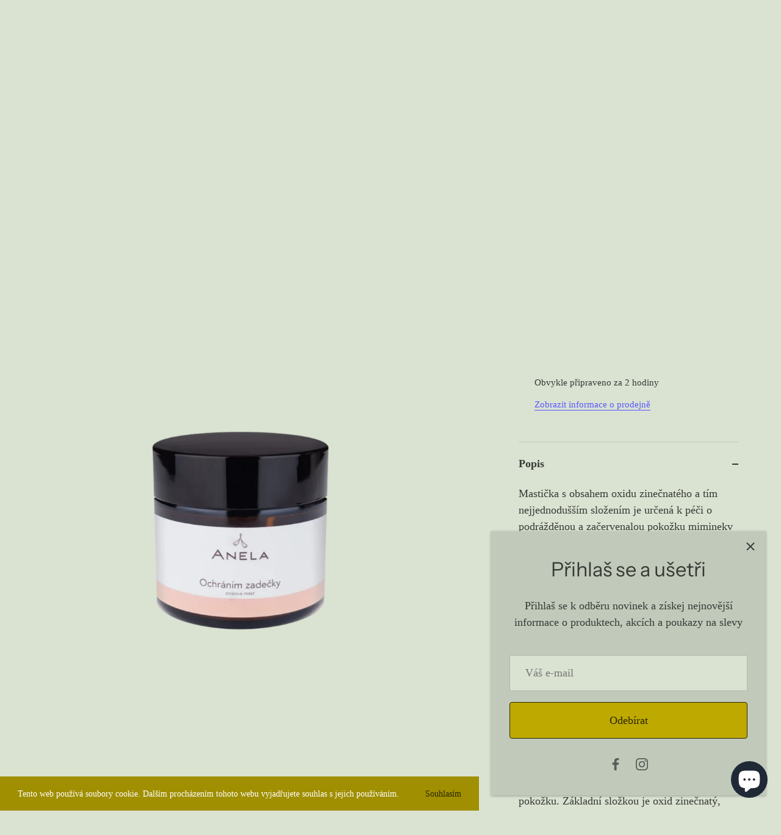

--- FILE ---
content_type: text/html; charset=utf-8
request_url: https://nontoxiclife.cz/products/ochranim-zadecky-zinkova-mast
body_size: 50242
content:
<!doctype html>
<html class="no-js" lang="cs">
<head>
  <!-- Showcase 4.0.9 -->

  <link rel="preload" href="//nontoxiclife.cz/cdn/shop/t/9/assets/styles.css?v=161454592284169669001763576455" as="style">

  <meta charset="utf-8" />
<meta name="viewport" content="width=device-width,initial-scale=1.0" />
<meta http-equiv="X-UA-Compatible" content="IE=edge">

<link rel="preconnect" href="https://cdn.shopify.com" crossorigin>
<link rel="preconnect" href="https://fonts.shopify.com" crossorigin>
<link rel="preconnect" href="https://monorail-edge.shopifysvc.com"><link rel="preload" as="font" href="//nontoxiclife.cz/cdn/fonts/instrument_sans/instrumentsans_n4.db86542ae5e1596dbdb28c279ae6c2086c4c5bfa.woff2" type="font/woff2" crossorigin>
<link rel="preload" as="font" href="//nontoxiclife.cz/cdn/fonts/instrument_sans/instrumentsans_n4.db86542ae5e1596dbdb28c279ae6c2086c4c5bfa.woff2" type="font/woff2" crossorigin>
<link rel="preload" as="font" href="//nontoxiclife.cz/cdn/fonts/instrument_sans/instrumentsans_n4.db86542ae5e1596dbdb28c279ae6c2086c4c5bfa.woff2" type="font/woff2" crossorigin><link rel="preload" as="font" href="//nontoxiclife.cz/cdn/fonts/crimson_pro/crimsonpro_n4.af7e5f35fb5e103ddb0d48d62eeb24849e95bc7d.woff2" type="font/woff2" crossorigin><link rel="preload" as="font" href="//nontoxiclife.cz/cdn/fonts/crimson_pro/crimsonpro_n7.3f6def36c6cd2e6095f8b9560fce03a4b80105cd.woff2" type="font/woff2" crossorigin><link rel="preload" as="font" href="//nontoxiclife.cz/cdn/fonts/crimson_pro/crimsonpro_i4.02f719ced271fbbb0440f63724bb2734e61b9674.woff2" type="font/woff2" crossorigin><link rel="preload" as="font" href="//nontoxiclife.cz/cdn/fonts/crimson_pro/crimsonpro_i7.491ed70b28c452ddc9cb8313cf00f19fbc041c5c.woff2" type="font/woff2" crossorigin><link rel="preload" href="//nontoxiclife.cz/cdn/shop/t/9/assets/vendor.js?v=70213052416818374661651064717" as="script">
<link rel="preload" href="//nontoxiclife.cz/cdn/shop/t/9/assets/theme.js?v=95034475609252175101632924518" as="script"><link rel="canonical" href="https://nontoxiclife.cz/products/ochranim-zadecky-zinkova-mast" /><link rel="shortcut icon" href="//nontoxiclife.cz/cdn/shop/files/favicon-32x32.png?v=1616428706" type="image/png" /><meta name="description" content="Mastička s obsahem oxidu zinečnatého a tím nejjednodušším složením je určená k péči o podrážděnou a začervenalou pokožku miminekv oblasti plenek. Certifikována již od narození, její účinky však ocení i dospělí. Zmírňuje projevy opruzení a efektivně jim pomáhá předcházet.">
<link rel="preload" as="font" href="//nontoxiclife.cz/cdn/fonts/crimson_pro/crimsonpro_n5.da9adfdc096b060b0b7a607cad33d945dee21656.woff2" type="font/woff2" crossorigin><link rel="preload" as="font" href="//nontoxiclife.cz/cdn/fonts/crimson_pro/crimsonpro_n6.9f0b070d25b297bbec03ba5389fca6a5da754317.woff2" type="font/woff2" crossorigin><meta name="theme-color" content="#bea900">

  <title>
    OCHRÁNÍM ZADEČKY zinková mast &ndash; Non Toxic Life
  </title>

  <meta property="og:site_name" content="Non Toxic Life">
<meta property="og:url" content="https://nontoxiclife.cz/products/ochranim-zadecky-zinkova-mast">
<meta property="og:title" content="OCHRÁNÍM ZADEČKY zinková mast">
<meta property="og:type" content="product">
<meta property="og:description" content="Mastička s obsahem oxidu zinečnatého a tím nejjednodušším složením je určená k péči o podrážděnou a začervenalou pokožku miminekv oblasti plenek. Certifikována již od narození, její účinky však ocení i dospělí. Zmírňuje projevy opruzení a efektivně jim pomáhá předcházet."><meta property="og:image" content="http://nontoxiclife.cz/cdn/shop/files/krem-na-opruzeniny-ochranim-zadecky-zinkova-mast-cestovni-baleni-30-ml-anela-1.v1_1200x1200.png?v=1767785867">
  <meta property="og:image:secure_url" content="https://nontoxiclife.cz/cdn/shop/files/krem-na-opruzeniny-ochranim-zadecky-zinkova-mast-cestovni-baleni-30-ml-anela-1.v1_1200x1200.png?v=1767785867">
  <meta property="og:image:width" content="1500">
  <meta property="og:image:height" content="1500"><meta property="og:price:amount" content="190,00">
  <meta property="og:price:currency" content="CZK"><meta name="twitter:card" content="summary_large_image">
<meta name="twitter:title" content="OCHRÁNÍM ZADEČKY zinková mast">
<meta name="twitter:description" content="Mastička s obsahem oxidu zinečnatého a tím nejjednodušším složením je určená k péči o podrážděnou a začervenalou pokožku miminekv oblasti plenek. Certifikována již od narození, její účinky však ocení i dospělí. Zmírňuje projevy opruzení a efektivně jim pomáhá předcházet.">


  <link href="//nontoxiclife.cz/cdn/shop/t/9/assets/styles.css?v=161454592284169669001763576455" rel="stylesheet" type="text/css" media="all" />
  <link href="//nontoxiclife.cz/cdn/shop/t/9/assets/custom.styles.css?v=110333077615755354341733905479" rel="stylesheet" type="text/css" media="all" />
    
  <script>window.performance && window.performance.mark && window.performance.mark('shopify.content_for_header.start');</script><meta name="facebook-domain-verification" content="p8sgr8jz01ko7q4cvaxlj3l764ej8e">
<meta name="google-site-verification" content="QKby3Etl90xKVqvexwfveGFmGrb1VW1f13iy921gLZo">
<meta name="google-site-verification" content="nEfyfXIFppkO-J-B4qvLpczGMh5ToBoACRyj63ghDOU">
<meta id="shopify-digital-wallet" name="shopify-digital-wallet" content="/26678165709/digital_wallets/dialog">
<link rel="alternate" type="application/json+oembed" href="https://nontoxiclife.cz/products/ochranim-zadecky-zinkova-mast.oembed">
<script async="async" src="/checkouts/internal/preloads.js?locale=cs-CZ"></script>
<script id="shopify-features" type="application/json">{"accessToken":"33996c600549adf8459aaa33bfd54b84","betas":["rich-media-storefront-analytics"],"domain":"nontoxiclife.cz","predictiveSearch":true,"shopId":26678165709,"locale":"cs"}</script>
<script>var Shopify = Shopify || {};
Shopify.shop = "non-toxic-life.myshopify.com";
Shopify.locale = "cs";
Shopify.currency = {"active":"CZK","rate":"1.0"};
Shopify.country = "CZ";
Shopify.theme = {"name":"Výprodej 01\/23","id":125203873997,"schema_name":"Showcase","schema_version":"4.0.9","theme_store_id":null,"role":"main"};
Shopify.theme.handle = "null";
Shopify.theme.style = {"id":null,"handle":null};
Shopify.cdnHost = "nontoxiclife.cz/cdn";
Shopify.routes = Shopify.routes || {};
Shopify.routes.root = "/";</script>
<script type="module">!function(o){(o.Shopify=o.Shopify||{}).modules=!0}(window);</script>
<script>!function(o){function n(){var o=[];function n(){o.push(Array.prototype.slice.apply(arguments))}return n.q=o,n}var t=o.Shopify=o.Shopify||{};t.loadFeatures=n(),t.autoloadFeatures=n()}(window);</script>
<script id="shop-js-analytics" type="application/json">{"pageType":"product"}</script>
<script defer="defer" async type="module" src="//nontoxiclife.cz/cdn/shopifycloud/shop-js/modules/v2/client.init-shop-cart-sync_D3xuFVk8.cs.esm.js"></script>
<script defer="defer" async type="module" src="//nontoxiclife.cz/cdn/shopifycloud/shop-js/modules/v2/chunk.common_CKKvb8YV.esm.js"></script>
<script type="module">
  await import("//nontoxiclife.cz/cdn/shopifycloud/shop-js/modules/v2/client.init-shop-cart-sync_D3xuFVk8.cs.esm.js");
await import("//nontoxiclife.cz/cdn/shopifycloud/shop-js/modules/v2/chunk.common_CKKvb8YV.esm.js");

  window.Shopify.SignInWithShop?.initShopCartSync?.({"fedCMEnabled":true,"windoidEnabled":true});

</script>
<script>(function() {
  var isLoaded = false;
  function asyncLoad() {
    if (isLoaded) return;
    isLoaded = true;
    var urls = ["https:\/\/js.smile.io\/v1\/smile-shopify.js?shop=non-toxic-life.myshopify.com","https:\/\/cdn-loyalty.yotpo.com\/loader\/g4fCPXTDN0ihcL6Tf0eX-g.js?shop=non-toxic-life.myshopify.com"];
    for (var i = 0; i < urls.length; i++) {
      var s = document.createElement('script');
      s.type = 'text/javascript';
      s.async = true;
      s.src = urls[i];
      var x = document.getElementsByTagName('script')[0];
      x.parentNode.insertBefore(s, x);
    }
  };
  if(window.attachEvent) {
    window.attachEvent('onload', asyncLoad);
  } else {
    window.addEventListener('load', asyncLoad, false);
  }
})();</script>
<script id="__st">var __st={"a":26678165709,"offset":3600,"reqid":"fb69092a-2702-48f1-98cb-1f16d2b49052-1768963790","pageurl":"nontoxiclife.cz\/products\/ochranim-zadecky-zinkova-mast","u":"f95afc2b926e","p":"product","rtyp":"product","rid":7112543862989};</script>
<script>window.ShopifyPaypalV4VisibilityTracking = true;</script>
<script id="captcha-bootstrap">!function(){'use strict';const t='contact',e='account',n='new_comment',o=[[t,t],['blogs',n],['comments',n],[t,'customer']],c=[[e,'customer_login'],[e,'guest_login'],[e,'recover_customer_password'],[e,'create_customer']],r=t=>t.map((([t,e])=>`form[action*='/${t}']:not([data-nocaptcha='true']) input[name='form_type'][value='${e}']`)).join(','),a=t=>()=>t?[...document.querySelectorAll(t)].map((t=>t.form)):[];function s(){const t=[...o],e=r(t);return a(e)}const i='password',u='form_key',d=['recaptcha-v3-token','g-recaptcha-response','h-captcha-response',i],f=()=>{try{return window.sessionStorage}catch{return}},m='__shopify_v',_=t=>t.elements[u];function p(t,e,n=!1){try{const o=window.sessionStorage,c=JSON.parse(o.getItem(e)),{data:r}=function(t){const{data:e,action:n}=t;return t[m]||n?{data:e,action:n}:{data:t,action:n}}(c);for(const[e,n]of Object.entries(r))t.elements[e]&&(t.elements[e].value=n);n&&o.removeItem(e)}catch(o){console.error('form repopulation failed',{error:o})}}const l='form_type',E='cptcha';function T(t){t.dataset[E]=!0}const w=window,h=w.document,L='Shopify',v='ce_forms',y='captcha';let A=!1;((t,e)=>{const n=(g='f06e6c50-85a8-45c8-87d0-21a2b65856fe',I='https://cdn.shopify.com/shopifycloud/storefront-forms-hcaptcha/ce_storefront_forms_captcha_hcaptcha.v1.5.2.iife.js',D={infoText:'Chráněno technologií hCaptcha',privacyText:'Ochrana osobních údajů',termsText:'Podmínky'},(t,e,n)=>{const o=w[L][v],c=o.bindForm;if(c)return c(t,g,e,D).then(n);var r;o.q.push([[t,g,e,D],n]),r=I,A||(h.body.append(Object.assign(h.createElement('script'),{id:'captcha-provider',async:!0,src:r})),A=!0)});var g,I,D;w[L]=w[L]||{},w[L][v]=w[L][v]||{},w[L][v].q=[],w[L][y]=w[L][y]||{},w[L][y].protect=function(t,e){n(t,void 0,e),T(t)},Object.freeze(w[L][y]),function(t,e,n,w,h,L){const[v,y,A,g]=function(t,e,n){const i=e?o:[],u=t?c:[],d=[...i,...u],f=r(d),m=r(i),_=r(d.filter((([t,e])=>n.includes(e))));return[a(f),a(m),a(_),s()]}(w,h,L),I=t=>{const e=t.target;return e instanceof HTMLFormElement?e:e&&e.form},D=t=>v().includes(t);t.addEventListener('submit',(t=>{const e=I(t);if(!e)return;const n=D(e)&&!e.dataset.hcaptchaBound&&!e.dataset.recaptchaBound,o=_(e),c=g().includes(e)&&(!o||!o.value);(n||c)&&t.preventDefault(),c&&!n&&(function(t){try{if(!f())return;!function(t){const e=f();if(!e)return;const n=_(t);if(!n)return;const o=n.value;o&&e.removeItem(o)}(t);const e=Array.from(Array(32),(()=>Math.random().toString(36)[2])).join('');!function(t,e){_(t)||t.append(Object.assign(document.createElement('input'),{type:'hidden',name:u})),t.elements[u].value=e}(t,e),function(t,e){const n=f();if(!n)return;const o=[...t.querySelectorAll(`input[type='${i}']`)].map((({name:t})=>t)),c=[...d,...o],r={};for(const[a,s]of new FormData(t).entries())c.includes(a)||(r[a]=s);n.setItem(e,JSON.stringify({[m]:1,action:t.action,data:r}))}(t,e)}catch(e){console.error('failed to persist form',e)}}(e),e.submit())}));const S=(t,e)=>{t&&!t.dataset[E]&&(n(t,e.some((e=>e===t))),T(t))};for(const o of['focusin','change'])t.addEventListener(o,(t=>{const e=I(t);D(e)&&S(e,y())}));const B=e.get('form_key'),M=e.get(l),P=B&&M;t.addEventListener('DOMContentLoaded',(()=>{const t=y();if(P)for(const e of t)e.elements[l].value===M&&p(e,B);[...new Set([...A(),...v().filter((t=>'true'===t.dataset.shopifyCaptcha))])].forEach((e=>S(e,t)))}))}(h,new URLSearchParams(w.location.search),n,t,e,['guest_login'])})(!0,!0)}();</script>
<script integrity="sha256-4kQ18oKyAcykRKYeNunJcIwy7WH5gtpwJnB7kiuLZ1E=" data-source-attribution="shopify.loadfeatures" defer="defer" src="//nontoxiclife.cz/cdn/shopifycloud/storefront/assets/storefront/load_feature-a0a9edcb.js" crossorigin="anonymous"></script>
<script data-source-attribution="shopify.dynamic_checkout.dynamic.init">var Shopify=Shopify||{};Shopify.PaymentButton=Shopify.PaymentButton||{isStorefrontPortableWallets:!0,init:function(){window.Shopify.PaymentButton.init=function(){};var t=document.createElement("script");t.src="https://nontoxiclife.cz/cdn/shopifycloud/portable-wallets/latest/portable-wallets.cs.js",t.type="module",document.head.appendChild(t)}};
</script>
<script data-source-attribution="shopify.dynamic_checkout.buyer_consent">
  function portableWalletsHideBuyerConsent(e){var t=document.getElementById("shopify-buyer-consent"),n=document.getElementById("shopify-subscription-policy-button");t&&n&&(t.classList.add("hidden"),t.setAttribute("aria-hidden","true"),n.removeEventListener("click",e))}function portableWalletsShowBuyerConsent(e){var t=document.getElementById("shopify-buyer-consent"),n=document.getElementById("shopify-subscription-policy-button");t&&n&&(t.classList.remove("hidden"),t.removeAttribute("aria-hidden"),n.addEventListener("click",e))}window.Shopify?.PaymentButton&&(window.Shopify.PaymentButton.hideBuyerConsent=portableWalletsHideBuyerConsent,window.Shopify.PaymentButton.showBuyerConsent=portableWalletsShowBuyerConsent);
</script>
<script>
  function portableWalletsCleanup(e){e&&e.src&&console.error("Failed to load portable wallets script "+e.src);var t=document.querySelectorAll("shopify-accelerated-checkout .shopify-payment-button__skeleton, shopify-accelerated-checkout-cart .wallet-cart-button__skeleton"),e=document.getElementById("shopify-buyer-consent");for(let e=0;e<t.length;e++)t[e].remove();e&&e.remove()}function portableWalletsNotLoadedAsModule(e){e instanceof ErrorEvent&&"string"==typeof e.message&&e.message.includes("import.meta")&&"string"==typeof e.filename&&e.filename.includes("portable-wallets")&&(window.removeEventListener("error",portableWalletsNotLoadedAsModule),window.Shopify.PaymentButton.failedToLoad=e,"loading"===document.readyState?document.addEventListener("DOMContentLoaded",window.Shopify.PaymentButton.init):window.Shopify.PaymentButton.init())}window.addEventListener("error",portableWalletsNotLoadedAsModule);
</script>

<script type="module" src="https://nontoxiclife.cz/cdn/shopifycloud/portable-wallets/latest/portable-wallets.cs.js" onError="portableWalletsCleanup(this)" crossorigin="anonymous"></script>
<script nomodule>
  document.addEventListener("DOMContentLoaded", portableWalletsCleanup);
</script>

<script id='scb4127' type='text/javascript' async='' src='https://nontoxiclife.cz/cdn/shopifycloud/privacy-banner/storefront-banner.js'></script><link id="shopify-accelerated-checkout-styles" rel="stylesheet" media="screen" href="https://nontoxiclife.cz/cdn/shopifycloud/portable-wallets/latest/accelerated-checkout-backwards-compat.css" crossorigin="anonymous">
<style id="shopify-accelerated-checkout-cart">
        #shopify-buyer-consent {
  margin-top: 1em;
  display: inline-block;
  width: 100%;
}

#shopify-buyer-consent.hidden {
  display: none;
}

#shopify-subscription-policy-button {
  background: none;
  border: none;
  padding: 0;
  text-decoration: underline;
  font-size: inherit;
  cursor: pointer;
}

#shopify-subscription-policy-button::before {
  box-shadow: none;
}

      </style>

<script>window.performance && window.performance.mark && window.performance.mark('shopify.content_for_header.end');</script>

  <script>
    document.documentElement.className = document.documentElement.className.replace('no-js', '');
    window.theme = window.theme || {};
    theme.money_format = "{{amount_with_comma_separator}} Kč";
    theme.money_container = '.theme-money';
    theme.strings = {
      previous: "Předchozí",
      next: "Další",
      close: "Zavřít",
      addressError: "Při vyhledávání této adresy došlo k chybě",
      addressNoResults: "Pro tuto adresu nebyly nalezeny žádné výsledky",
      addressQueryLimit: "Překročili jste limit použití rozhraní Google API. Zvažte upgrade na \u003ca href=\"https:\/\/developers.google.com\/maps\/premium\/usage-limits\"\u003ePremium Plan\u003c\/a\u003e.",
      authError: "Při ověřování vašeho API klíče služby Mapy Google došlo k problému.",
      back: "Zpět",
      cartConfirmation: "Pro pokračování musíte souhlasit s obchodními podmínkami.",
      loadMore: "Načíst více",
      infiniteScrollNoMore: "Žádné další produkty",
      priceNonExistent: "Nedostupné",
      buttonDefault: "Přidat do košíku",
      buttonNoStock: "Není skladem",
      buttonNoVariant: "Nedostupné",
      variantNoStock: "Vyprodáno",
      unitPriceSeparator: "\/",
      colorBoxPrevious: "Předchozí",
      colorBoxNext: "Další",
      colorBoxClose: "Zavřít",
      navigateHome: "Domů",
      productAddingToCart: "Přidávám",
      productAddedToCart: "Přidáno do košíku",
      popupWasAdded: "byl přidán do košíku",
      popupCheckout: "Pokladna",
      popupContinueShopping: "Pokračovat v nakupování",
      onlyXLeft: "[[ quantity ]] skladem",
      priceSoldOut: "Vyprodáno",
      loading: "Načítám...",
      viewCart: "Zobrazit košík",
      page: "Stránka",
      imageSlider: "Prezentace"
    };
    theme.routes = {
      search_url: '/search',
      cart_url: '/cart',
      cart_add_url: '/cart/add',
      checkout: '/checkout'
    };
    theme.settings = {
      productImageParallax: true,
      animationEnabledDesktop: true,
      animationEnabledMobile: false
    };

    theme.checkViewportFillers = function(){
      var toggleState = false;
      var elPageContent = document.getElementById('page-content');
      if(elPageContent) {
        var elOverlapSection = elPageContent.querySelector('.header-overlap-section');
        if (elOverlapSection) {
          var padding = parseInt(getComputedStyle(elPageContent).getPropertyValue('padding-top'));
          toggleState = ((Math.round(elOverlapSection.offsetTop) - padding) === 0);
        }
      }
      if(toggleState) {
        document.getElementsByTagName('body')[0].classList.add('header-section-overlap');
      } else {
        document.getElementsByTagName('body')[0].classList.remove('header-section-overlap');
      }
    };

    theme.assessAltLogo = function(){
      var elsOverlappers = document.querySelectorAll('.needs-alt-logo');
      var useAltLogo = false;
      if(elsOverlappers.length) {
        var elSiteControlInner = document.querySelector('#site-control .site-control__inner');
        var headerMid = elSiteControlInner.offsetTop + elSiteControlInner.offsetParent.offsetTop + elSiteControlInner.offsetHeight / 2;
        Array.prototype.forEach.call(elsOverlappers, function(el, i){
          var thisTop = el.getBoundingClientRect().top + document.body.scrollTop;
          var thisBottom = thisTop + el.offsetHeight;
          if(headerMid > thisTop && headerMid < thisBottom) {
            useAltLogo = true;
            return false;
          }
        });
      }
      if(useAltLogo) {
        document.getElementsByTagName('body')[0].classList.add('use-alt-logo');
      } else {
        document.getElementsByTagName('body')[0].classList.remove('use-alt-logo');
      }
    };
  </script><script src="https://cdn.shopify.com/extensions/e8878072-2f6b-4e89-8082-94b04320908d/inbox-1254/assets/inbox-chat-loader.js" type="text/javascript" defer="defer"></script>
<link href="https://monorail-edge.shopifysvc.com" rel="dns-prefetch">
<script>(function(){if ("sendBeacon" in navigator && "performance" in window) {try {var session_token_from_headers = performance.getEntriesByType('navigation')[0].serverTiming.find(x => x.name == '_s').description;} catch {var session_token_from_headers = undefined;}var session_cookie_matches = document.cookie.match(/_shopify_s=([^;]*)/);var session_token_from_cookie = session_cookie_matches && session_cookie_matches.length === 2 ? session_cookie_matches[1] : "";var session_token = session_token_from_headers || session_token_from_cookie || "";function handle_abandonment_event(e) {var entries = performance.getEntries().filter(function(entry) {return /monorail-edge.shopifysvc.com/.test(entry.name);});if (!window.abandonment_tracked && entries.length === 0) {window.abandonment_tracked = true;var currentMs = Date.now();var navigation_start = performance.timing.navigationStart;var payload = {shop_id: 26678165709,url: window.location.href,navigation_start,duration: currentMs - navigation_start,session_token,page_type: "product"};window.navigator.sendBeacon("https://monorail-edge.shopifysvc.com/v1/produce", JSON.stringify({schema_id: "online_store_buyer_site_abandonment/1.1",payload: payload,metadata: {event_created_at_ms: currentMs,event_sent_at_ms: currentMs}}));}}window.addEventListener('pagehide', handle_abandonment_event);}}());</script>
<script id="web-pixels-manager-setup">(function e(e,d,r,n,o){if(void 0===o&&(o={}),!Boolean(null===(a=null===(i=window.Shopify)||void 0===i?void 0:i.analytics)||void 0===a?void 0:a.replayQueue)){var i,a;window.Shopify=window.Shopify||{};var t=window.Shopify;t.analytics=t.analytics||{};var s=t.analytics;s.replayQueue=[],s.publish=function(e,d,r){return s.replayQueue.push([e,d,r]),!0};try{self.performance.mark("wpm:start")}catch(e){}var l=function(){var e={modern:/Edge?\/(1{2}[4-9]|1[2-9]\d|[2-9]\d{2}|\d{4,})\.\d+(\.\d+|)|Firefox\/(1{2}[4-9]|1[2-9]\d|[2-9]\d{2}|\d{4,})\.\d+(\.\d+|)|Chrom(ium|e)\/(9{2}|\d{3,})\.\d+(\.\d+|)|(Maci|X1{2}).+ Version\/(15\.\d+|(1[6-9]|[2-9]\d|\d{3,})\.\d+)([,.]\d+|)( \(\w+\)|)( Mobile\/\w+|) Safari\/|Chrome.+OPR\/(9{2}|\d{3,})\.\d+\.\d+|(CPU[ +]OS|iPhone[ +]OS|CPU[ +]iPhone|CPU IPhone OS|CPU iPad OS)[ +]+(15[._]\d+|(1[6-9]|[2-9]\d|\d{3,})[._]\d+)([._]\d+|)|Android:?[ /-](13[3-9]|1[4-9]\d|[2-9]\d{2}|\d{4,})(\.\d+|)(\.\d+|)|Android.+Firefox\/(13[5-9]|1[4-9]\d|[2-9]\d{2}|\d{4,})\.\d+(\.\d+|)|Android.+Chrom(ium|e)\/(13[3-9]|1[4-9]\d|[2-9]\d{2}|\d{4,})\.\d+(\.\d+|)|SamsungBrowser\/([2-9]\d|\d{3,})\.\d+/,legacy:/Edge?\/(1[6-9]|[2-9]\d|\d{3,})\.\d+(\.\d+|)|Firefox\/(5[4-9]|[6-9]\d|\d{3,})\.\d+(\.\d+|)|Chrom(ium|e)\/(5[1-9]|[6-9]\d|\d{3,})\.\d+(\.\d+|)([\d.]+$|.*Safari\/(?![\d.]+ Edge\/[\d.]+$))|(Maci|X1{2}).+ Version\/(10\.\d+|(1[1-9]|[2-9]\d|\d{3,})\.\d+)([,.]\d+|)( \(\w+\)|)( Mobile\/\w+|) Safari\/|Chrome.+OPR\/(3[89]|[4-9]\d|\d{3,})\.\d+\.\d+|(CPU[ +]OS|iPhone[ +]OS|CPU[ +]iPhone|CPU IPhone OS|CPU iPad OS)[ +]+(10[._]\d+|(1[1-9]|[2-9]\d|\d{3,})[._]\d+)([._]\d+|)|Android:?[ /-](13[3-9]|1[4-9]\d|[2-9]\d{2}|\d{4,})(\.\d+|)(\.\d+|)|Mobile Safari.+OPR\/([89]\d|\d{3,})\.\d+\.\d+|Android.+Firefox\/(13[5-9]|1[4-9]\d|[2-9]\d{2}|\d{4,})\.\d+(\.\d+|)|Android.+Chrom(ium|e)\/(13[3-9]|1[4-9]\d|[2-9]\d{2}|\d{4,})\.\d+(\.\d+|)|Android.+(UC? ?Browser|UCWEB|U3)[ /]?(15\.([5-9]|\d{2,})|(1[6-9]|[2-9]\d|\d{3,})\.\d+)\.\d+|SamsungBrowser\/(5\.\d+|([6-9]|\d{2,})\.\d+)|Android.+MQ{2}Browser\/(14(\.(9|\d{2,})|)|(1[5-9]|[2-9]\d|\d{3,})(\.\d+|))(\.\d+|)|K[Aa][Ii]OS\/(3\.\d+|([4-9]|\d{2,})\.\d+)(\.\d+|)/},d=e.modern,r=e.legacy,n=navigator.userAgent;return n.match(d)?"modern":n.match(r)?"legacy":"unknown"}(),u="modern"===l?"modern":"legacy",c=(null!=n?n:{modern:"",legacy:""})[u],f=function(e){return[e.baseUrl,"/wpm","/b",e.hashVersion,"modern"===e.buildTarget?"m":"l",".js"].join("")}({baseUrl:d,hashVersion:r,buildTarget:u}),m=function(e){var d=e.version,r=e.bundleTarget,n=e.surface,o=e.pageUrl,i=e.monorailEndpoint;return{emit:function(e){var a=e.status,t=e.errorMsg,s=(new Date).getTime(),l=JSON.stringify({metadata:{event_sent_at_ms:s},events:[{schema_id:"web_pixels_manager_load/3.1",payload:{version:d,bundle_target:r,page_url:o,status:a,surface:n,error_msg:t},metadata:{event_created_at_ms:s}}]});if(!i)return console&&console.warn&&console.warn("[Web Pixels Manager] No Monorail endpoint provided, skipping logging."),!1;try{return self.navigator.sendBeacon.bind(self.navigator)(i,l)}catch(e){}var u=new XMLHttpRequest;try{return u.open("POST",i,!0),u.setRequestHeader("Content-Type","text/plain"),u.send(l),!0}catch(e){return console&&console.warn&&console.warn("[Web Pixels Manager] Got an unhandled error while logging to Monorail."),!1}}}}({version:r,bundleTarget:l,surface:e.surface,pageUrl:self.location.href,monorailEndpoint:e.monorailEndpoint});try{o.browserTarget=l,function(e){var d=e.src,r=e.async,n=void 0===r||r,o=e.onload,i=e.onerror,a=e.sri,t=e.scriptDataAttributes,s=void 0===t?{}:t,l=document.createElement("script"),u=document.querySelector("head"),c=document.querySelector("body");if(l.async=n,l.src=d,a&&(l.integrity=a,l.crossOrigin="anonymous"),s)for(var f in s)if(Object.prototype.hasOwnProperty.call(s,f))try{l.dataset[f]=s[f]}catch(e){}if(o&&l.addEventListener("load",o),i&&l.addEventListener("error",i),u)u.appendChild(l);else{if(!c)throw new Error("Did not find a head or body element to append the script");c.appendChild(l)}}({src:f,async:!0,onload:function(){if(!function(){var e,d;return Boolean(null===(d=null===(e=window.Shopify)||void 0===e?void 0:e.analytics)||void 0===d?void 0:d.initialized)}()){var d=window.webPixelsManager.init(e)||void 0;if(d){var r=window.Shopify.analytics;r.replayQueue.forEach((function(e){var r=e[0],n=e[1],o=e[2];d.publishCustomEvent(r,n,o)})),r.replayQueue=[],r.publish=d.publishCustomEvent,r.visitor=d.visitor,r.initialized=!0}}},onerror:function(){return m.emit({status:"failed",errorMsg:"".concat(f," has failed to load")})},sri:function(e){var d=/^sha384-[A-Za-z0-9+/=]+$/;return"string"==typeof e&&d.test(e)}(c)?c:"",scriptDataAttributes:o}),m.emit({status:"loading"})}catch(e){m.emit({status:"failed",errorMsg:(null==e?void 0:e.message)||"Unknown error"})}}})({shopId: 26678165709,storefrontBaseUrl: "https://nontoxiclife.cz",extensionsBaseUrl: "https://extensions.shopifycdn.com/cdn/shopifycloud/web-pixels-manager",monorailEndpoint: "https://monorail-edge.shopifysvc.com/unstable/produce_batch",surface: "storefront-renderer",enabledBetaFlags: ["2dca8a86"],webPixelsConfigList: [{"id":"1172734301","configuration":"{\"config\":\"{\\\"pixel_id\\\":\\\"GT-NSKN6XP\\\",\\\"target_country\\\":\\\"CZ\\\",\\\"gtag_events\\\":[{\\\"type\\\":\\\"purchase\\\",\\\"action_label\\\":\\\"MC-X490GL75YD\\\"},{\\\"type\\\":\\\"page_view\\\",\\\"action_label\\\":\\\"MC-X490GL75YD\\\"},{\\\"type\\\":\\\"view_item\\\",\\\"action_label\\\":\\\"MC-X490GL75YD\\\"}],\\\"enable_monitoring_mode\\\":false}\"}","eventPayloadVersion":"v1","runtimeContext":"OPEN","scriptVersion":"b2a88bafab3e21179ed38636efcd8a93","type":"APP","apiClientId":1780363,"privacyPurposes":[],"dataSharingAdjustments":{"protectedCustomerApprovalScopes":["read_customer_address","read_customer_email","read_customer_name","read_customer_personal_data","read_customer_phone"]}},{"id":"249889117","configuration":"{\"pixel_id\":\"4316146225147842\",\"pixel_type\":\"facebook_pixel\",\"metaapp_system_user_token\":\"-\"}","eventPayloadVersion":"v1","runtimeContext":"OPEN","scriptVersion":"ca16bc87fe92b6042fbaa3acc2fbdaa6","type":"APP","apiClientId":2329312,"privacyPurposes":["ANALYTICS","MARKETING","SALE_OF_DATA"],"dataSharingAdjustments":{"protectedCustomerApprovalScopes":["read_customer_address","read_customer_email","read_customer_name","read_customer_personal_data","read_customer_phone"]}},{"id":"176423261","eventPayloadVersion":"v1","runtimeContext":"LAX","scriptVersion":"1","type":"CUSTOM","privacyPurposes":["ANALYTICS"],"name":"Google Analytics tag (migrated)"},{"id":"shopify-app-pixel","configuration":"{}","eventPayloadVersion":"v1","runtimeContext":"STRICT","scriptVersion":"0450","apiClientId":"shopify-pixel","type":"APP","privacyPurposes":["ANALYTICS","MARKETING"]},{"id":"shopify-custom-pixel","eventPayloadVersion":"v1","runtimeContext":"LAX","scriptVersion":"0450","apiClientId":"shopify-pixel","type":"CUSTOM","privacyPurposes":["ANALYTICS","MARKETING"]}],isMerchantRequest: false,initData: {"shop":{"name":"Non Toxic Life","paymentSettings":{"currencyCode":"CZK"},"myshopifyDomain":"non-toxic-life.myshopify.com","countryCode":"CZ","storefrontUrl":"https:\/\/nontoxiclife.cz"},"customer":null,"cart":null,"checkout":null,"productVariants":[{"price":{"amount":190.0,"currencyCode":"CZK"},"product":{"title":"OCHRÁNÍM ZADEČKY zinková mast","vendor":"Anela","id":"7112543862989","untranslatedTitle":"OCHRÁNÍM ZADEČKY zinková mast","url":"\/products\/ochranim-zadecky-zinkova-mast","type":"Krém na opruzeniny"},"id":"55628165742941","image":{"src":"\/\/nontoxiclife.cz\/cdn\/shop\/files\/krem-na-opruzeniny-ochranim-zadecky-zinkova-mast-cestovni-baleni-30-ml-anela-1.v1.png?v=1767785867"},"sku":"ANELA OCH001030","title":"CESTOVNÍ BALENÍ 30 ml","untranslatedTitle":"CESTOVNÍ BALENÍ 30 ml"},{"price":{"amount":270.0,"currencyCode":"CZK"},"product":{"title":"OCHRÁNÍM ZADEČKY zinková mast","vendor":"Anela","id":"7112543862989","untranslatedTitle":"OCHRÁNÍM ZADEČKY zinková mast","url":"\/products\/ochranim-zadecky-zinkova-mast","type":"Krém na opruzeniny"},"id":"41318393610445","image":{"src":"\/\/nontoxiclife.cz\/cdn\/shop\/files\/krem-na-opruzeniny-ochranim-zadecky-zinkova-mast-50-ml-anela-1.v1.png?v=1767785870"},"sku":"ANELA OCH001050","title":"50 ml","untranslatedTitle":"50 ml"}],"purchasingCompany":null},},"https://nontoxiclife.cz/cdn","fcfee988w5aeb613cpc8e4bc33m6693e112",{"modern":"","legacy":""},{"shopId":"26678165709","storefrontBaseUrl":"https:\/\/nontoxiclife.cz","extensionBaseUrl":"https:\/\/extensions.shopifycdn.com\/cdn\/shopifycloud\/web-pixels-manager","surface":"storefront-renderer","enabledBetaFlags":"[\"2dca8a86\"]","isMerchantRequest":"false","hashVersion":"fcfee988w5aeb613cpc8e4bc33m6693e112","publish":"custom","events":"[[\"page_viewed\",{}],[\"product_viewed\",{\"productVariant\":{\"price\":{\"amount\":270.0,\"currencyCode\":\"CZK\"},\"product\":{\"title\":\"OCHRÁNÍM ZADEČKY zinková mast\",\"vendor\":\"Anela\",\"id\":\"7112543862989\",\"untranslatedTitle\":\"OCHRÁNÍM ZADEČKY zinková mast\",\"url\":\"\/products\/ochranim-zadecky-zinkova-mast\",\"type\":\"Krém na opruzeniny\"},\"id\":\"41318393610445\",\"image\":{\"src\":\"\/\/nontoxiclife.cz\/cdn\/shop\/files\/krem-na-opruzeniny-ochranim-zadecky-zinkova-mast-50-ml-anela-1.v1.png?v=1767785870\"},\"sku\":\"ANELA OCH001050\",\"title\":\"50 ml\",\"untranslatedTitle\":\"50 ml\"}}]]"});</script><script>
  window.ShopifyAnalytics = window.ShopifyAnalytics || {};
  window.ShopifyAnalytics.meta = window.ShopifyAnalytics.meta || {};
  window.ShopifyAnalytics.meta.currency = 'CZK';
  var meta = {"product":{"id":7112543862989,"gid":"gid:\/\/shopify\/Product\/7112543862989","vendor":"Anela","type":"Krém na opruzeniny","handle":"ochranim-zadecky-zinkova-mast","variants":[{"id":55628165742941,"price":19000,"name":"OCHRÁNÍM ZADEČKY zinková mast - CESTOVNÍ BALENÍ 30 ml","public_title":"CESTOVNÍ BALENÍ 30 ml","sku":"ANELA OCH001030"},{"id":41318393610445,"price":27000,"name":"OCHRÁNÍM ZADEČKY zinková mast - 50 ml","public_title":"50 ml","sku":"ANELA OCH001050"}],"remote":false},"page":{"pageType":"product","resourceType":"product","resourceId":7112543862989,"requestId":"fb69092a-2702-48f1-98cb-1f16d2b49052-1768963790"}};
  for (var attr in meta) {
    window.ShopifyAnalytics.meta[attr] = meta[attr];
  }
</script>
<script class="analytics">
  (function () {
    var customDocumentWrite = function(content) {
      var jquery = null;

      if (window.jQuery) {
        jquery = window.jQuery;
      } else if (window.Checkout && window.Checkout.$) {
        jquery = window.Checkout.$;
      }

      if (jquery) {
        jquery('body').append(content);
      }
    };

    var hasLoggedConversion = function(token) {
      if (token) {
        return document.cookie.indexOf('loggedConversion=' + token) !== -1;
      }
      return false;
    }

    var setCookieIfConversion = function(token) {
      if (token) {
        var twoMonthsFromNow = new Date(Date.now());
        twoMonthsFromNow.setMonth(twoMonthsFromNow.getMonth() + 2);

        document.cookie = 'loggedConversion=' + token + '; expires=' + twoMonthsFromNow;
      }
    }

    var trekkie = window.ShopifyAnalytics.lib = window.trekkie = window.trekkie || [];
    if (trekkie.integrations) {
      return;
    }
    trekkie.methods = [
      'identify',
      'page',
      'ready',
      'track',
      'trackForm',
      'trackLink'
    ];
    trekkie.factory = function(method) {
      return function() {
        var args = Array.prototype.slice.call(arguments);
        args.unshift(method);
        trekkie.push(args);
        return trekkie;
      };
    };
    for (var i = 0; i < trekkie.methods.length; i++) {
      var key = trekkie.methods[i];
      trekkie[key] = trekkie.factory(key);
    }
    trekkie.load = function(config) {
      trekkie.config = config || {};
      trekkie.config.initialDocumentCookie = document.cookie;
      var first = document.getElementsByTagName('script')[0];
      var script = document.createElement('script');
      script.type = 'text/javascript';
      script.onerror = function(e) {
        var scriptFallback = document.createElement('script');
        scriptFallback.type = 'text/javascript';
        scriptFallback.onerror = function(error) {
                var Monorail = {
      produce: function produce(monorailDomain, schemaId, payload) {
        var currentMs = new Date().getTime();
        var event = {
          schema_id: schemaId,
          payload: payload,
          metadata: {
            event_created_at_ms: currentMs,
            event_sent_at_ms: currentMs
          }
        };
        return Monorail.sendRequest("https://" + monorailDomain + "/v1/produce", JSON.stringify(event));
      },
      sendRequest: function sendRequest(endpointUrl, payload) {
        // Try the sendBeacon API
        if (window && window.navigator && typeof window.navigator.sendBeacon === 'function' && typeof window.Blob === 'function' && !Monorail.isIos12()) {
          var blobData = new window.Blob([payload], {
            type: 'text/plain'
          });

          if (window.navigator.sendBeacon(endpointUrl, blobData)) {
            return true;
          } // sendBeacon was not successful

        } // XHR beacon

        var xhr = new XMLHttpRequest();

        try {
          xhr.open('POST', endpointUrl);
          xhr.setRequestHeader('Content-Type', 'text/plain');
          xhr.send(payload);
        } catch (e) {
          console.log(e);
        }

        return false;
      },
      isIos12: function isIos12() {
        return window.navigator.userAgent.lastIndexOf('iPhone; CPU iPhone OS 12_') !== -1 || window.navigator.userAgent.lastIndexOf('iPad; CPU OS 12_') !== -1;
      }
    };
    Monorail.produce('monorail-edge.shopifysvc.com',
      'trekkie_storefront_load_errors/1.1',
      {shop_id: 26678165709,
      theme_id: 125203873997,
      app_name: "storefront",
      context_url: window.location.href,
      source_url: "//nontoxiclife.cz/cdn/s/trekkie.storefront.cd680fe47e6c39ca5d5df5f0a32d569bc48c0f27.min.js"});

        };
        scriptFallback.async = true;
        scriptFallback.src = '//nontoxiclife.cz/cdn/s/trekkie.storefront.cd680fe47e6c39ca5d5df5f0a32d569bc48c0f27.min.js';
        first.parentNode.insertBefore(scriptFallback, first);
      };
      script.async = true;
      script.src = '//nontoxiclife.cz/cdn/s/trekkie.storefront.cd680fe47e6c39ca5d5df5f0a32d569bc48c0f27.min.js';
      first.parentNode.insertBefore(script, first);
    };
    trekkie.load(
      {"Trekkie":{"appName":"storefront","development":false,"defaultAttributes":{"shopId":26678165709,"isMerchantRequest":null,"themeId":125203873997,"themeCityHash":"17329992073663172629","contentLanguage":"cs","currency":"CZK","eventMetadataId":"c4173030-135c-4f9c-becd-c29c7d5db538"},"isServerSideCookieWritingEnabled":true,"monorailRegion":"shop_domain","enabledBetaFlags":["65f19447"]},"Session Attribution":{},"S2S":{"facebookCapiEnabled":true,"source":"trekkie-storefront-renderer","apiClientId":580111}}
    );

    var loaded = false;
    trekkie.ready(function() {
      if (loaded) return;
      loaded = true;

      window.ShopifyAnalytics.lib = window.trekkie;

      var originalDocumentWrite = document.write;
      document.write = customDocumentWrite;
      try { window.ShopifyAnalytics.merchantGoogleAnalytics.call(this); } catch(error) {};
      document.write = originalDocumentWrite;

      window.ShopifyAnalytics.lib.page(null,{"pageType":"product","resourceType":"product","resourceId":7112543862989,"requestId":"fb69092a-2702-48f1-98cb-1f16d2b49052-1768963790","shopifyEmitted":true});

      var match = window.location.pathname.match(/checkouts\/(.+)\/(thank_you|post_purchase)/)
      var token = match? match[1]: undefined;
      if (!hasLoggedConversion(token)) {
        setCookieIfConversion(token);
        window.ShopifyAnalytics.lib.track("Viewed Product",{"currency":"CZK","variantId":55628165742941,"productId":7112543862989,"productGid":"gid:\/\/shopify\/Product\/7112543862989","name":"OCHRÁNÍM ZADEČKY zinková mast - CESTOVNÍ BALENÍ 30 ml","price":"190.00","sku":"ANELA OCH001030","brand":"Anela","variant":"CESTOVNÍ BALENÍ 30 ml","category":"Krém na opruzeniny","nonInteraction":true,"remote":false},undefined,undefined,{"shopifyEmitted":true});
      window.ShopifyAnalytics.lib.track("monorail:\/\/trekkie_storefront_viewed_product\/1.1",{"currency":"CZK","variantId":55628165742941,"productId":7112543862989,"productGid":"gid:\/\/shopify\/Product\/7112543862989","name":"OCHRÁNÍM ZADEČKY zinková mast - CESTOVNÍ BALENÍ 30 ml","price":"190.00","sku":"ANELA OCH001030","brand":"Anela","variant":"CESTOVNÍ BALENÍ 30 ml","category":"Krém na opruzeniny","nonInteraction":true,"remote":false,"referer":"https:\/\/nontoxiclife.cz\/products\/ochranim-zadecky-zinkova-mast"});
      }
    });


        var eventsListenerScript = document.createElement('script');
        eventsListenerScript.async = true;
        eventsListenerScript.src = "//nontoxiclife.cz/cdn/shopifycloud/storefront/assets/shop_events_listener-3da45d37.js";
        document.getElementsByTagName('head')[0].appendChild(eventsListenerScript);

})();</script>
  <script>
  if (!window.ga || (window.ga && typeof window.ga !== 'function')) {
    window.ga = function ga() {
      (window.ga.q = window.ga.q || []).push(arguments);
      if (window.Shopify && window.Shopify.analytics && typeof window.Shopify.analytics.publish === 'function') {
        window.Shopify.analytics.publish("ga_stub_called", {}, {sendTo: "google_osp_migration"});
      }
      console.error("Shopify's Google Analytics stub called with:", Array.from(arguments), "\nSee https://help.shopify.com/manual/promoting-marketing/pixels/pixel-migration#google for more information.");
    };
    if (window.Shopify && window.Shopify.analytics && typeof window.Shopify.analytics.publish === 'function') {
      window.Shopify.analytics.publish("ga_stub_initialized", {}, {sendTo: "google_osp_migration"});
    }
  }
</script>
<script
  defer
  src="https://nontoxiclife.cz/cdn/shopifycloud/perf-kit/shopify-perf-kit-3.0.4.min.js"
  data-application="storefront-renderer"
  data-shop-id="26678165709"
  data-render-region="gcp-us-east1"
  data-page-type="product"
  data-theme-instance-id="125203873997"
  data-theme-name="Showcase"
  data-theme-version="4.0.9"
  data-monorail-region="shop_domain"
  data-resource-timing-sampling-rate="10"
  data-shs="true"
  data-shs-beacon="true"
  data-shs-export-with-fetch="true"
  data-shs-logs-sample-rate="1"
  data-shs-beacon-endpoint="https://nontoxiclife.cz/api/collect"
></script>
</head>

<body id="page-ochranim-zadecky-zinkova-mast" class="no-js page-ochranim-zadecky-zinkova-mast template-product">
  <script type="text/javascript">
    window.isMobileDevice = function() {var check = false; (function(a){if(/(android|bb\d+|meego).+mobile|avantgo|bada\/|blackberry|blazer|compal|elaine|fennec|hiptop|iemobile|ip(hone|od)|iris|kindle|lge |maemo|midp|mmp|mobile.+firefox|netfront|opera m(ob|in)i|palm( os)?|phone|p(ixi|re)\/|plucker|pocket|psp|series(4|6)0|symbian|treo|up\.(browser|link)|vodafone|wap|windows ce|xda|xiino/i.test(a)||/1207|6310|6590|3gso|4thp|50[1-6]i|770s|802s|a wa|abac|ac(er|oo|s\-)|ai(ko|rn)|al(av|ca|co)|amoi|an(ex|ny|yw)|aptu|ar(ch|go)|as(te|us)|attw|au(di|\-m|r |s )|avan|be(ck|ll|nq)|bi(lb|rd)|bl(ac|az)|br(e|v)w|bumb|bw\-(n|u)|c55\/|capi|ccwa|cdm\-|cell|chtm|cldc|cmd\-|co(mp|nd)|craw|da(it|ll|ng)|dbte|dc\-s|devi|dica|dmob|do(c|p)o|ds(12|\-d)|el(49|ai)|em(l2|ul)|er(ic|k0)|esl8|ez([4-7]0|os|wa|ze)|fetc|fly(\-|_)|g1 u|g560|gene|gf\-5|g\-mo|go(\.w|od)|gr(ad|un)|haie|hcit|hd\-(m|p|t)|hei\-|hi(pt|ta)|hp( i|ip)|hs\-c|ht(c(\-| |_|a|g|p|s|t)|tp)|hu(aw|tc)|i\-(20|go|ma)|i230|iac( |\-|\/)|ibro|idea|ig01|ikom|im1k|inno|ipaq|iris|ja(t|v)a|jbro|jemu|jigs|kddi|keji|kgt( |\/)|klon|kpt |kwc\-|kyo(c|k)|le(no|xi)|lg( g|\/(k|l|u)|50|54|\-[a-w])|libw|lynx|m1\-w|m3ga|m50\/|ma(te|ui|xo)|mc(01|21|ca)|m\-cr|me(rc|ri)|mi(o8|oa|ts)|mmef|mo(01|02|bi|de|do|t(\-| |o|v)|zz)|mt(50|p1|v )|mwbp|mywa|n10[0-2]|n20[2-3]|n30(0|2)|n50(0|2|5)|n7(0(0|1)|10)|ne((c|m)\-|on|tf|wf|wg|wt)|nok(6|i)|nzph|o2im|op(ti|wv)|oran|owg1|p800|pan(a|d|t)|pdxg|pg(13|\-([1-8]|c))|phil|pire|pl(ay|uc)|pn\-2|po(ck|rt|se)|prox|psio|pt\-g|qa\-a|qc(07|12|21|32|60|\-[2-7]|i\-)|qtek|r380|r600|raks|rim9|ro(ve|zo)|s55\/|sa(ge|ma|mm|ms|ny|va)|sc(01|h\-|oo|p\-)|sdk\/|se(c(\-|0|1)|47|mc|nd|ri)|sgh\-|shar|sie(\-|m)|sk\-0|sl(45|id)|sm(al|ar|b3|it|t5)|so(ft|ny)|sp(01|h\-|v\-|v )|sy(01|mb)|t2(18|50)|t6(00|10|18)|ta(gt|lk)|tcl\-|tdg\-|tel(i|m)|tim\-|t\-mo|to(pl|sh)|ts(70|m\-|m3|m5)|tx\-9|up(\.b|g1|si)|utst|v400|v750|veri|vi(rg|te)|vk(40|5[0-3]|\-v)|vm40|voda|vulc|vx(52|53|60|61|70|80|81|83|85|98)|w3c(\-| )|webc|whit|wi(g |nc|nw)|wmlb|wonu|x700|yas\-|your|zeto|zte\-/i.test(a.substr(0,4))) check = true;})(navigator.userAgent||navigator.vendor||window.opera); return check; };
    if ( isMobileDevice() ) {
      document.body.classList.add('mobile');
    }
    document.body.classList.remove('no-js');
  </script>
  
    <script>
      var body = document.body;
      if(window.innerWidth < 768) {
        body.style.opacity = 0;
        window.onload = function() {
          body.classList.add("cc-animate-enabled");
          body.style.transition = 'opacity 0.4s';
          setTimeout(function(){
            body.style.opacity = 1;
          }, 200);
        }

        window.onpageshow = function(){
          document.getElementById('cc-veil').classList.remove('-in');
        }
      }else{
        body.classList.add("cc-animate-enabled");
      }
    </script>
  

  <a class="skip-link visually-hidden" href="#page-content">Přeskočit na obsah</a>

  <div id="shopify-section-header" class="shopify-section"><style type="text/css">
  
    .logo img { width: 150px; }
    @media(min-width:768px){
    .logo img { width: 140px; }
    }
  

  .cc-announcement {
    
      font-size: 16px;
    
  }

  @media (min-width: 768px) {
    .cc-announcement {
      font-size: 16px;
    }
  }
</style>


<form action="/cart" method="post" id="cc-checkout-form">
</form>


  

  
<div data-section-type="header" itemscope itemtype="http://schema.org/Organization">
    <div id="site-control" class="site-control inline icons
      nav-inline-desktop
      fixed
      
      
      alt-logo-when-active
      "
      data-cc-animate
      data-opacity="transparent"
      data-positioning="peek"
    >
      
      

      <div class="links site-control__inner">
        <a class="menu" href="#page-menu" aria-controls="page-menu" data-modal-nav-toggle aria-label="Menu">
          <span class="icon-menu">
  <span class="icon-menu__bar icon-menu__bar-1"></span>
  <span class="icon-menu__bar icon-menu__bar-2"></span>
  <span class="icon-menu__bar icon-menu__bar-3"></span>
</span>

          <span class="text-link">Menu</span>
        </a>

        
  <a data-cc-animate-click data-cc-animate class="logo logo--has-alt-logo" href="/"
     itemprop="url">

    

    <meta itemprop="name" content="Non Toxic Life">
    
      
      
      <img src="//nontoxiclife.cz/cdn/shop/files/non-toxic-logo-text_500x.png?v=1633532601" alt="Non Toxic Life" itemprop="logo" />

      
      <span class="alt-logo">
        <img src="//nontoxiclife.cz/cdn/shop/files/non-toxic-logo-native_500x.png?v=1633532270" alt="Non Toxic Life" itemprop="logo" />
      </span>
      
    

    
  </a>
  

        
      <div class="site-control__inline-links">
        <div class="nav-row multi-level-nav reveal-on-hover" role="navigation" aria-label="Hlavní menu">
          <div class="tier-1">
            <ul>
              
<li class=" contains-children contains-mega-menu">
                  <a  href="/collections/plet" class=" has-children" aria-haspopup="true">
                    Pleť
                  </a>

                  

                    
                    
                      
                      
                      
                    
                      
                      
                      
                    
                      
                      
                      
                    

                    <ul 
                      class="nav-columns
                        nav-columns--count-9
                         nav-columns--count-3-or-more 
                         nav-columns--count-6-or-more 
                        nav-columns--cta-count-0
                         has-longer "
                      >
<li class=" contains-children">
                          <a  href="/collections/pece-o-plet" class="has-children column-title" aria-haspopup="true">
                            Péče o pleť

                            
                            <span class="arr arr--small"><svg xmlns="http://www.w3.org/2000/svg" viewBox="0 0 24 24">
  <path d="M0-.25H24v24H0Z" transform="translate(0 0.25)" style="fill:none"/>
  <polyline points="10 17.83 15.4 12.43 10 7.03"
            style="fill:none;stroke:currentColor;stroke-linecap:round;stroke-miterlimit:8;stroke-width:3px"/>
</svg>
</span>
                            
                          </a>
                          
                          <ul>
                            
                            <li class="">
                              <a data-cc-animate-click href="/collections/kremy-a-balzamy">Krémy a balzámy</a>
                            </li>
                            
                            <li class="">
                              <a data-cc-animate-click href="/collections/oleje-a-sera">Oleje a séra</a>
                            </li>
                            
                            <li class="">
                              <a data-cc-animate-click href="/collections/ocni-okoli">Oční okolí</a>
                            </li>
                            
                            <li class="">
                              <a data-cc-animate-click href="/collections/kvetove-vody-1">Květové vody</a>
                            </li>
                            
                            <li class="">
                              <a data-cc-animate-click href="/collections/intenzivni-cilena-pece">Intenzivní cílená péče</a>
                            </li>
                            
                            <li class="">
                              <a data-cc-animate-click href="/collections/aktivni-kosmeticke-ingredience">Aktivní látky a vitamíny</a>
                            </li>
                            
                            <li class="">
                              <a data-cc-animate-click href="/collections/jednodruhove-pestici-oleje">Vzácné pěstící oleje</a>
                            </li>
                            
                          </ul>
                          
                        </li>
<li class=" contains-children">
                          <a  href="/collections/cisteni-a-odlicovani" class="has-children column-title" aria-haspopup="true">
                            Čištění a odličování

                            
                            <span class="arr arr--small"><svg xmlns="http://www.w3.org/2000/svg" viewBox="0 0 24 24">
  <path d="M0-.25H24v24H0Z" transform="translate(0 0.25)" style="fill:none"/>
  <polyline points="10 17.83 15.4 12.43 10 7.03"
            style="fill:none;stroke:currentColor;stroke-linecap:round;stroke-miterlimit:8;stroke-width:3px"/>
</svg>
</span>
                            
                          </a>
                          
                          <ul>
                            
                            <li class="">
                              <a data-cc-animate-click href="/collections/cistici-mleka-a-gely">Čistící mléka a gely</a>
                            </li>
                            
                            <li class="">
                              <a data-cc-animate-click href="/collections/cistici-oleje-a-balzamy">Čistící oleje a balzámy</a>
                            </li>
                            
                            <li class="">
                              <a data-cc-animate-click href="/collections/jednodruhove-oleje-vhodne-na-cisteni">Jednodruhové oleje na čištění pleti</a>
                            </li>
                            
                            <li class="">
                              <a data-cc-animate-click href="/collections/pletove-vody-a-tonika">Pleťové vody a tonika</a>
                            </li>
                            
                            <li class="">
                              <a data-cc-animate-click href="/collections/kvetove-vody-na-cisteni-pleti">Květové vody na čištění pleti</a>
                            </li>
                            
                            <li class="">
                              <a data-cc-animate-click href="/collections/peelingy-a-jily">Peelingy a jíly</a>
                            </li>
                            
                            <li class="">
                              <a data-cc-animate-click href="/collections/pletova-mydla">Pleťová mýdla</a>
                            </li>
                            
                            <li class="">
                              <a data-cc-animate-click href="/collections/pletova-naparka">Pleťová napářka</a>
                            </li>
                            
                          </ul>
                          
                        </li>
<li class=" contains-children">
                          <a  href="/collections/pletove-masky-a-peelingy" class="has-children column-title" aria-haspopup="true">
                            Pleťové masky a peelingy

                            
                            <span class="arr arr--small"><svg xmlns="http://www.w3.org/2000/svg" viewBox="0 0 24 24">
  <path d="M0-.25H24v24H0Z" transform="translate(0 0.25)" style="fill:none"/>
  <polyline points="10 17.83 15.4 12.43 10 7.03"
            style="fill:none;stroke:currentColor;stroke-linecap:round;stroke-miterlimit:8;stroke-width:3px"/>
</svg>
</span>
                            
                          </a>
                          
                          <ul>
                            
                            <li class="">
                              <a data-cc-animate-click href="/collections/sypke-pletove-masky-a-peelingy">Sypké</a>
                            </li>
                            
                            <li class="">
                              <a data-cc-animate-click href="/collections/balzamove-pletove-masky-a-peelingy">Balzámové</a>
                            </li>
                            
                            <li class="">
                              <a data-cc-animate-click href="/collections/kosmeticke-jily">Kosmetické jíly</a>
                            </li>
                            
                          </ul>
                          
                        </li>
<li class=" contains-children">
                          <a  href="/collections/kvetove-vody-1" class="has-children column-title" aria-haspopup="true">
                            Květové vody

                            
                            <span class="arr arr--small"><svg xmlns="http://www.w3.org/2000/svg" viewBox="0 0 24 24">
  <path d="M0-.25H24v24H0Z" transform="translate(0 0.25)" style="fill:none"/>
  <polyline points="10 17.83 15.4 12.43 10 7.03"
            style="fill:none;stroke:currentColor;stroke-linecap:round;stroke-miterlimit:8;stroke-width:3px"/>
</svg>
</span>
                            
                          </a>
                          
                          <ul>
                            
                            <li class="">
                              <a data-cc-animate-click href="/collections/vhodne-na-oci">Na oční okolí</a>
                            </li>
                            
                            <li class="">
                              <a data-cc-animate-click href="/collections/hydrolaty-vhodne-na-zralou-plet">Na zralou pleť</a>
                            </li>
                            
                            <li class="">
                              <a data-cc-animate-click href="/collections/hydrolaty-vhodne-na-suchou-plet">Na suchou a dehydratovanou pleť</a>
                            </li>
                            
                            <li class="">
                              <a data-cc-animate-click href="/collections/hydrolaty-vhodne-na-ciltivou-pokozku-a-ekzem">Na citlivou pokožku a ekzém</a>
                            </li>
                            
                            <li class="">
                              <a data-cc-animate-click href="/collections/hydrolaty-vhodne-po-sluneni">Na zklidnění a po slunění</a>
                            </li>
                            
                            <li class="">
                              <a data-cc-animate-click href="/collections/hydrolaty-vhodne-na-smisenou-a-mastnou-plet">Na smíšenou a mastnou pleť</a>
                            </li>
                            
                            <li class="">
                              <a data-cc-animate-click href="/collections/na-problematickou-plet-a-akne">Na problematickou pleť a akné</a>
                            </li>
                            
                          </ul>
                          
                        </li>
<li class=" contains-children">
                          <a  href="/collections/jednodruhove-oleje-a-masla" class="has-children column-title" aria-haspopup="true">
                            Jednodruhové oleje a másla

                            
                            <span class="arr arr--small"><svg xmlns="http://www.w3.org/2000/svg" viewBox="0 0 24 24">
  <path d="M0-.25H24v24H0Z" transform="translate(0 0.25)" style="fill:none"/>
  <polyline points="10 17.83 15.4 12.43 10 7.03"
            style="fill:none;stroke:currentColor;stroke-linecap:round;stroke-miterlimit:8;stroke-width:3px"/>
</svg>
</span>
                            
                          </a>
                          
                          <ul>
                            
                            <li class="">
                              <a data-cc-animate-click href="/collections/jednodruhove-oleje">Jednodruhové oleje</a>
                            </li>
                            
                            <li class="">
                              <a data-cc-animate-click href="/collections/olejove-maceraty">Olejové  maceráty</a>
                            </li>
                            
                            <li class="">
                              <a data-cc-animate-click href="/collections/jednodruhova-masla">Jednodruhová másla a vosky</a>
                            </li>
                            
                          </ul>
                          
                        </li>
<li class=" contains-children">
                          <a  href="/collections/aktivni-kosmeticke-ingredience" class="has-children column-title" aria-haspopup="true">
                            Aktivní kosmetické ingredience

                            
                            <span class="arr arr--small"><svg xmlns="http://www.w3.org/2000/svg" viewBox="0 0 24 24">
  <path d="M0-.25H24v24H0Z" transform="translate(0 0.25)" style="fill:none"/>
  <polyline points="10 17.83 15.4 12.43 10 7.03"
            style="fill:none;stroke:currentColor;stroke-linecap:round;stroke-miterlimit:8;stroke-width:3px"/>
</svg>
</span>
                            
                          </a>
                          
                          <ul>
                            
                            <li class="">
                              <a data-cc-animate-click href="/collections/aktivni-latky-1">Aktivní látky</a>
                            </li>
                            
                            <li class="">
                              <a data-cc-animate-click href="/collections/rostlinne-extrakty">Rostlinné extrakty</a>
                            </li>
                            
                            <li class="">
                              <a data-cc-animate-click href="/collections/vitaminy">Vitamíny</a>
                            </li>
                            
                          </ul>
                          
                        </li>
<li class=" contains-children">
                          <a  href="/collections/face-roller-a-gua-sha" class="has-children column-title" aria-haspopup="true">
                            Masážní pomůcky

                            
                            <span class="arr arr--small"><svg xmlns="http://www.w3.org/2000/svg" viewBox="0 0 24 24">
  <path d="M0-.25H24v24H0Z" transform="translate(0 0.25)" style="fill:none"/>
  <polyline points="10 17.83 15.4 12.43 10 7.03"
            style="fill:none;stroke:currentColor;stroke-linecap:round;stroke-miterlimit:8;stroke-width:3px"/>
</svg>
</span>
                            
                          </a>
                          
                          <ul>
                            
                            <li class="">
                              <a data-cc-animate-click href="/collections/face-roller">Face roller</a>
                            </li>
                            
                            <li class="">
                              <a data-cc-animate-click href="/collections/gua-sha">Gua sha</a>
                            </li>
                            
                            <li class="">
                              <a data-cc-animate-click href="/collections/angel-wing-gua-sha">Angel wing gua sha</a>
                            </li>
                            
                            <li class="">
                              <a data-cc-animate-click href="/collections/multifunkcni-gua-sha">Multifunkční gua sha</a>
                            </li>
                            
                            <li class="">
                              <a data-cc-animate-click href="/collections/mushrooms">Mushrooms</a>
                            </li>
                            
                            <li class="">
                              <a data-cc-animate-click href="/collections/kansa">Kansa</a>
                            </li>
                            
                          </ul>
                          
                        </li>
<li class=" contains-children">
                          <a  href="/collections/doplnky" class="has-children column-title" aria-haspopup="true">
                            Doplňky

                            
                            <span class="arr arr--small"><svg xmlns="http://www.w3.org/2000/svg" viewBox="0 0 24 24">
  <path d="M0-.25H24v24H0Z" transform="translate(0 0.25)" style="fill:none"/>
  <polyline points="10 17.83 15.4 12.43 10 7.03"
            style="fill:none;stroke:currentColor;stroke-linecap:round;stroke-miterlimit:8;stroke-width:3px"/>
</svg>
</span>
                            
                          </a>
                          
                          <ul>
                            
                            <li class="">
                              <a data-cc-animate-click href="/collections/jednorazove-pomucky">Jednorázové pomůcky</a>
                            </li>
                            
                            <li class="">
                              <a data-cc-animate-click href="/collections/matujici-ubrousky">Matující ubrousky</a>
                            </li>
                            
                            <li class="">
                              <a data-cc-animate-click href="/collections/latkove-pomucky">Látkové pomůcky</a>
                            </li>
                            
                            <li class="">
                              <a data-cc-animate-click href="/collections/konjac-houby">Konjac houby</a>
                            </li>
                            
                            <li class="">
                              <a data-cc-animate-click href="/collections/morske-houby">Mořské houby</a>
                            </li>
                            
                            <li class="">
                              <a data-cc-animate-click href="/collections/peeling-a-exfoliace">Peeling a exfoliace</a>
                            </li>
                            
                            <li class="">
                              <a data-cc-animate-click href="/collections/kosmeticke-flakony-a-dozy">Kosmetické flakony a dózy</a>
                            </li>
                            
                          </ul>
                          
                        </li>
<li class=" contains-children is-longer">
                          <a  href="/collections/problemy-s-pleti" class="has-children column-title" aria-haspopup="true">
                            Podle problému

                            
                            <span class="arr arr--small"><svg xmlns="http://www.w3.org/2000/svg" viewBox="0 0 24 24">
  <path d="M0-.25H24v24H0Z" transform="translate(0 0.25)" style="fill:none"/>
  <polyline points="10 17.83 15.4 12.43 10 7.03"
            style="fill:none;stroke:currentColor;stroke-linecap:round;stroke-miterlimit:8;stroke-width:3px"/>
</svg>
</span>
                            
                          </a>
                          
                          <ul>
                            
                            <li class="">
                              <a data-cc-animate-click href="/collections/sucha-plet">Suchá pleť</a>
                            </li>
                            
                            <li class="">
                              <a data-cc-animate-click href="/collections/smisena-plet">Smíšená pleť</a>
                            </li>
                            
                            <li class="">
                              <a data-cc-animate-click href="/collections/mastna-plet">Mastná pleť</a>
                            </li>
                            
                            <li class="">
                              <a data-cc-animate-click href="/collections/akne">Akné</a>
                            </li>
                            
                            <li class="">
                              <a data-cc-animate-click href="/collections/vrasky">Vrásky</a>
                            </li>
                            
                            <li class="">
                              <a data-cc-animate-click href="/collections/citliva-plet">Citlivá pleť</a>
                            </li>
                            
                            <li class="">
                              <a data-cc-animate-click href="/collections/ekzem-1">Ekzém</a>
                            </li>
                            
                            <li class="">
                              <a data-cc-animate-click href="/collections/pigmentove-skvrny">Pigmentové skvrny</a>
                            </li>
                            
                            <li class="">
                              <a data-cc-animate-click href="/collections/mdla-plet">Mdlá pleť</a>
                            </li>
                            
                            <li class="">
                              <a data-cc-animate-click href="/collections/zrala-plet">Zralá pleť</a>
                            </li>
                            
                            <li class="">
                              <a data-cc-animate-click href="/collections/kruhy-pod-ocima">Kruhy pod očima</a>
                            </li>
                            
                          </ul>
                          
                        </li>

                        
                        
                        
                      
                        
                        
                        
                      
                        
                        
                        
                      
                    </ul>
                  
                </li>
              
<li class=" contains-children contains-mega-menu">
                  <a  href="/collections/telo" class=" has-children" aria-haspopup="true">
                    Tělo
                  </a>

                  

                    
                    
                      
                      
                      
                    
                      
                      
                      
                    
                      
                      
                      
                    

                    <ul 
                      class="nav-columns
                        nav-columns--count-9
                         nav-columns--count-3-or-more 
                         nav-columns--count-6-or-more 
                        nav-columns--cta-count-0
                         has-longer "
                      >
<li class=" contains-children">
                          <a  href="/collections/koupel-a-sprchovani" class="has-children column-title" aria-haspopup="true">
                            Koupel a sprchování

                            
                            <span class="arr arr--small"><svg xmlns="http://www.w3.org/2000/svg" viewBox="0 0 24 24">
  <path d="M0-.25H24v24H0Z" transform="translate(0 0.25)" style="fill:none"/>
  <polyline points="10 17.83 15.4 12.43 10 7.03"
            style="fill:none;stroke:currentColor;stroke-linecap:round;stroke-miterlimit:8;stroke-width:3px"/>
</svg>
</span>
                            
                          </a>
                          
                          <ul>
                            
                            <li class="">
                              <a data-cc-animate-click href="/collections/sprchove-gely-a-kremy">Sprchové gely a krémy</a>
                            </li>
                            
                            <li class="">
                              <a data-cc-animate-click href="/collections/hydrofilni-myci-oleje-a-gely">Hydrofilní oleje a gely</a>
                            </li>
                            
                            <li class="">
                              <a data-cc-animate-click href="/collections/tuha-mydla">Tuhá mýdla</a>
                            </li>
                            
                            <li class="">
                              <a data-cc-animate-click href="/collections/sprchove-prasky">Sprchové prášky</a>
                            </li>
                            
                            <li class="">
                              <a data-cc-animate-click href="/collections/mydlenky">Mýdlenky</a>
                            </li>
                            
                            <li class="">
                              <a data-cc-animate-click href="/collections/telove-peelingy-a-scruby">Tělové peelingy a scruby</a>
                            </li>
                            
                            <li class="">
                              <a data-cc-animate-click href="/collections/koupelove-soli-a-prisady">Koupelové soli a přísady</a>
                            </li>
                            
                            <li class="">
                              <a data-cc-animate-click href="/collections/koupelove-oleje-a-masla">Koupelové oleje a másla</a>
                            </li>
                            
                            <li class="">
                              <a data-cc-animate-click href="/collections/doplnky-1">Doplňky</a>
                            </li>
                            
                            <li class="">
                              <a data-cc-animate-click href="/collections/allepska-vavrinova-mydla">Allepská vavřínová mýdla</a>
                            </li>
                            
                          </ul>
                          
                        </li>
<li class=" contains-children">
                          <a  href="/collections/telova-pece" class="has-children column-title" aria-haspopup="true">
                            Tělová péče

                            
                            <span class="arr arr--small"><svg xmlns="http://www.w3.org/2000/svg" viewBox="0 0 24 24">
  <path d="M0-.25H24v24H0Z" transform="translate(0 0.25)" style="fill:none"/>
  <polyline points="10 17.83 15.4 12.43 10 7.03"
            style="fill:none;stroke:currentColor;stroke-linecap:round;stroke-miterlimit:8;stroke-width:3px"/>
</svg>
</span>
                            
                          </a>
                          
                          <ul>
                            
                            <li class="">
                              <a data-cc-animate-click href="/collections/telove-balzamy-a-masla">Tělové balzámy a másla</a>
                            </li>
                            
                            <li class="">
                              <a data-cc-animate-click href="/collections/telove-oleje">Tělové oleje</a>
                            </li>
                            
                            <li class="">
                              <a data-cc-animate-click href="/collections/hydratacni-mleka">Hydratační mléka</a>
                            </li>
                            
                            <li class="">
                              <a data-cc-animate-click href="/collections/masazni-kameny">Masážní kameny</a>
                            </li>
                            
                            <li class="">
                              <a data-cc-animate-click href="/collections/pece-o-ruce">Péče o ruce</a>
                            </li>
                            
                            <li class="">
                              <a data-cc-animate-click href="/collections/dezinfekce-rukou">Dezinfekce rukou</a>
                            </li>
                            
                            <li class="">
                              <a data-cc-animate-click href="/collections/pece-o-nohy">Péče o nohy</a>
                            </li>
                            
                            <li class="">
                              <a data-cc-animate-click href="/collections/depilace-a-epilace">Depilace a epilace</a>
                            </li>
                            
                            <li class="">
                              <a data-cc-animate-click href="/collections/terapeuticke-balzamy-a-masti">Terapeutická péče</a>
                            </li>
                            
                          </ul>
                          
                        </li>
<li class=" contains-children">
                          <a  href="/collections/pece-o-rty" class="has-children column-title" aria-haspopup="true">
                            Péče o rty

                            
                            <span class="arr arr--small"><svg xmlns="http://www.w3.org/2000/svg" viewBox="0 0 24 24">
  <path d="M0-.25H24v24H0Z" transform="translate(0 0.25)" style="fill:none"/>
  <polyline points="10 17.83 15.4 12.43 10 7.03"
            style="fill:none;stroke:currentColor;stroke-linecap:round;stroke-miterlimit:8;stroke-width:3px"/>
</svg>
</span>
                            
                          </a>
                          
                          <ul>
                            
                            <li class="">
                              <a data-cc-animate-click href="/collections/balzamy-na-rty">Balzámy na rty</a>
                            </li>
                            
                            <li class="">
                              <a data-cc-animate-click href="/collections/peelingy-na-rty">Peelingy na rty</a>
                            </li>
                            
                            <li class="">
                              <a data-cc-animate-click href="/collections/sera-na-rty">Séra na rty</a>
                            </li>
                            
                          </ul>
                          
                        </li>
<li class=" contains-children">
                          <a  href="/collections/deodoranty" class="has-children column-title" aria-haspopup="true">
                            Deodoranty

                            
                            <span class="arr arr--small"><svg xmlns="http://www.w3.org/2000/svg" viewBox="0 0 24 24">
  <path d="M0-.25H24v24H0Z" transform="translate(0 0.25)" style="fill:none"/>
  <polyline points="10 17.83 15.4 12.43 10 7.03"
            style="fill:none;stroke:currentColor;stroke-linecap:round;stroke-miterlimit:8;stroke-width:3px"/>
</svg>
</span>
                            
                          </a>
                          
                          <ul>
                            
                            <li class="">
                              <a data-cc-animate-click href="/collections/tuhe-deodoranty">Tuhé deodoranty</a>
                            </li>
                            
                            <li class="">
                              <a data-cc-animate-click href="/collections/roll-on-deodoranty">Roll-on deodoranty</a>
                            </li>
                            
                            <li class="">
                              <a data-cc-animate-click href="/collections/sprejove-deodoranty">Sprejové deodoranty</a>
                            </li>
                            
                            <li class="">
                              <a data-cc-animate-click href="/collections/pudrove-deodoranty">Pudrové deodoranty</a>
                            </li>
                            
                            <li class="">
                              <a data-cc-animate-click href="/collections/kremove-deodoranty">Krémové deodoranty</a>
                            </li>
                            
                            <li class="">
                              <a data-cc-animate-click href="/collections/s-obsahem-sody">S obsahem sody</a>
                            </li>
                            
                            <li class="">
                              <a data-cc-animate-click href="/collections/bezsode-deodoranty">Bezsodé deodoranty</a>
                            </li>
                            
                          </ul>
                          
                        </li>
<li class=" contains-children">
                          <a  href="/collections/parfemy-1" class="has-children column-title" aria-haspopup="true">
                            Parfémy

                            
                            <span class="arr arr--small"><svg xmlns="http://www.w3.org/2000/svg" viewBox="0 0 24 24">
  <path d="M0-.25H24v24H0Z" transform="translate(0 0.25)" style="fill:none"/>
  <polyline points="10 17.83 15.4 12.43 10 7.03"
            style="fill:none;stroke:currentColor;stroke-linecap:round;stroke-miterlimit:8;stroke-width:3px"/>
</svg>
</span>
                            
                          </a>
                          
                          <ul>
                            
                            <li class="">
                              <a data-cc-animate-click href="/collections/parfemy-1">Parfémy</a>
                            </li>
                            
                            <li class="">
                              <a data-cc-animate-click href="/collections/toaletni-vody">Toaletní vody</a>
                            </li>
                            
                            <li class="">
                              <a data-cc-animate-click href="/collections/kolinske-vody">Kolínské vody</a>
                            </li>
                            
                          </ul>
                          
                        </li>
<li class=" contains-children">
                          <a  href="/collections/pece-o-zuby" class="has-children column-title" aria-haspopup="true">
                            Péče o zuby

                            
                            <span class="arr arr--small"><svg xmlns="http://www.w3.org/2000/svg" viewBox="0 0 24 24">
  <path d="M0-.25H24v24H0Z" transform="translate(0 0.25)" style="fill:none"/>
  <polyline points="10 17.83 15.4 12.43 10 7.03"
            style="fill:none;stroke:currentColor;stroke-linecap:round;stroke-miterlimit:8;stroke-width:3px"/>
</svg>
</span>
                            
                          </a>
                          
                          <ul>
                            
                            <li class="">
                              <a data-cc-animate-click href="/collections/zubni-pasty-a-mydla">Zubní pasty a prášky</a>
                            </li>
                            
                            <li class="">
                              <a data-cc-animate-click href="/collections/ustni-vody-a-oleje">Ústní vody a oleje</a>
                            </li>
                            
                            <li class="">
                              <a data-cc-animate-click href="/collections/zubni-kartacky">Zubní kartáčky</a>
                            </li>
                            
                            <li class="">
                              <a data-cc-animate-click href="/collections/mezizubni-kartacky-a-nite">Mezizubní kartáčky a nitě</a>
                            </li>
                            
                            <li class="">
                              <a data-cc-animate-click href="/collections/cisteni-jazyka">Čištění jazyka</a>
                            </li>
                            
                            <li class="">
                              <a data-cc-animate-click href="/collections/doplnky-2">Doplňky</a>
                            </li>
                            
                          </ul>
                          
                        </li>
<li class=" contains-children is-longer">
                          <a  href="/collections/intimni-hygiena" class="has-children column-title" aria-haspopup="true">
                            Intimní hygiena

                            
                            <span class="arr arr--small"><svg xmlns="http://www.w3.org/2000/svg" viewBox="0 0 24 24">
  <path d="M0-.25H24v24H0Z" transform="translate(0 0.25)" style="fill:none"/>
  <polyline points="10 17.83 15.4 12.43 10 7.03"
            style="fill:none;stroke:currentColor;stroke-linecap:round;stroke-miterlimit:8;stroke-width:3px"/>
</svg>
</span>
                            
                          </a>
                          
                          <ul>
                            
                            <li class="">
                              <a data-cc-animate-click href="/collections/jemna-kosmetika-pece">Jemná intimní péče</a>
                            </li>
                            
                            <li class="">
                              <a data-cc-animate-click href="/collections/damske-vlozky">Dámské vložky</a>
                            </li>
                            
                            <li class="">
                              <a data-cc-animate-click href="/collections/slipove-vlozky">Slipové vložky</a>
                            </li>
                            
                            <li class="">
                              <a data-cc-animate-click href="/collections/tampony">Tampony</a>
                            </li>
                            
                            <li class="">
                              <a data-cc-animate-click href="/collections/menstruacni-kalisky">Menstruační kalíšky</a>
                            </li>
                            
                            <li class="">
                              <a data-cc-animate-click href="/collections/bio-bavlnene-menstruacni-kalhotky">Menstruační kalhotky</a>
                            </li>
                            
                            <li class="">
                              <a data-cc-animate-click href="/collections/lubrikacni-gely">Lubrikační gely</a>
                            </li>
                            
                            <li class="">
                              <a data-cc-animate-click href="/collections/prezervativy">Prezervativy</a>
                            </li>
                            
                            <li class="">
                              <a data-cc-animate-click href="/collections/yoni-vajicka">Yoni vajíčka</a>
                            </li>
                            
                            <li class="">
                              <a data-cc-animate-click href="/collections/zenska-bylinna-naparka">Ženská bylinná napářka</a>
                            </li>
                            
                            <li class="">
                              <a data-cc-animate-click href="/collections/pujcovna">PŮJČOVNA židliček pro ženskou napářku</a>
                            </li>
                            
                          </ul>
                          
                        </li>
<li class=" contains-children">
                          <a  href="/collections/opalovani" class="has-children column-title" aria-haspopup="true">
                            Opalování

                            
                            <span class="arr arr--small"><svg xmlns="http://www.w3.org/2000/svg" viewBox="0 0 24 24">
  <path d="M0-.25H24v24H0Z" transform="translate(0 0.25)" style="fill:none"/>
  <polyline points="10 17.83 15.4 12.43 10 7.03"
            style="fill:none;stroke:currentColor;stroke-linecap:round;stroke-miterlimit:8;stroke-width:3px"/>
</svg>
</span>
                            
                          </a>
                          
                          <ul>
                            
                            <li class="">
                              <a data-cc-animate-click href="/collections/opalovaci-kremy-a-oleje">Opalovací krémy a oleje</a>
                            </li>
                            
                            <li class="">
                              <a data-cc-animate-click href="/collections/pece-po-opalovani">Péče po opalování</a>
                            </li>
                            
                            <li class="">
                              <a data-cc-animate-click href="/collections/opalovaci-kosmetika-pro-deti">Opalovací kosmetika pro děti</a>
                            </li>
                            
                          </ul>
                          
                        </li>
<li class=" contains-children is-longer">
                          <a  href="/collections/problemy-po-tele" class="has-children column-title" aria-haspopup="true">
                            Podle problému

                            
                            <span class="arr arr--small"><svg xmlns="http://www.w3.org/2000/svg" viewBox="0 0 24 24">
  <path d="M0-.25H24v24H0Z" transform="translate(0 0.25)" style="fill:none"/>
  <polyline points="10 17.83 15.4 12.43 10 7.03"
            style="fill:none;stroke:currentColor;stroke-linecap:round;stroke-miterlimit:8;stroke-width:3px"/>
</svg>
</span>
                            
                          </a>
                          
                          <ul>
                            
                            <li class="">
                              <a data-cc-animate-click href="/collections/sucha-pokozka">Suchá pokožka</a>
                            </li>
                            
                            <li class="">
                              <a data-cc-animate-click href="/collections/citliva-pokozka">Citlivá pokožka</a>
                            </li>
                            
                            <li class="">
                              <a data-cc-animate-click href="/collections/ekzem">Ekzém</a>
                            </li>
                            
                            <li class="">
                              <a data-cc-animate-click href="/collections/svediva-pokozka">Svědivá pokožka</a>
                            </li>
                            
                            <li class="">
                              <a data-cc-animate-click href="/collections/jizvy-a-strie">Jizvy a strie</a>
                            </li>
                            
                            <li class="">
                              <a data-cc-animate-click href="/collections/celulitida">Celulitida</a>
                            </li>
                            
                            <li class="">
                              <a data-cc-animate-click href="/collections/alergie-na-sodu">Alergie na sodu</a>
                            </li>
                            
                            <li class="">
                              <a data-cc-animate-click href="/collections/spaleniny">Spáleniny</a>
                            </li>
                            
                            <li class="">
                              <a data-cc-animate-click href="/collections/solarni-alergie">Solární alergie</a>
                            </li>
                            
                            <li class="">
                              <a data-cc-animate-click href="/collections/stipance-1">Štípance</a>
                            </li>
                            
                            <li class="">
                              <a data-cc-animate-click href="/collections/po-sportu-a-zatezi">Po sportu a zátěži</a>
                            </li>
                            
                            <li class="">
                              <a data-cc-animate-click href="/collections/opruzeniny">Opruzeniny</a>
                            </li>
                            
                            <li class="">
                              <a data-cc-animate-click href="/collections/citlive-dasne-a-zuby">Citlivé dásně a zuby</a>
                            </li>
                            
                            <li class="">
                              <a data-cc-animate-click href="/collections/belici-efekt">Bělící efekt</a>
                            </li>
                            
                          </ul>
                          
                        </li>

                        
                        
                        
                      
                        
                        
                        
                      
                        
                        
                        
                      
                    </ul>
                  
                </li>
              
<li class=" contains-children contains-mega-menu">
                  <a  href="/collections/vlasy" class=" has-children" aria-haspopup="true">
                    Vlasy
                  </a>

                  

                    
                    
                      
                      
                      
                    
                      
                      
                      
                    
                      
                      
                      
                    

                    <ul 
                      class="nav-columns
                        nav-columns--count-9
                         nav-columns--count-3-or-more 
                         nav-columns--count-6-or-more 
                        nav-columns--cta-count-0
                        "
                      >
<li class=" contains-children">
                          <a  href="/collections/myti-vlasu" class="has-children column-title" aria-haspopup="true">
                            Mytí vlasů

                            
                            <span class="arr arr--small"><svg xmlns="http://www.w3.org/2000/svg" viewBox="0 0 24 24">
  <path d="M0-.25H24v24H0Z" transform="translate(0 0.25)" style="fill:none"/>
  <polyline points="10 17.83 15.4 12.43 10 7.03"
            style="fill:none;stroke:currentColor;stroke-linecap:round;stroke-miterlimit:8;stroke-width:3px"/>
</svg>
</span>
                            
                          </a>
                          
                          <ul>
                            
                            <li class="">
                              <a data-cc-animate-click href="/collections/tekute-sampony">Tekuté šampony</a>
                            </li>
                            
                            <li class="">
                              <a data-cc-animate-click href="/collections/tuhe-sampony">Tuhé šampony</a>
                            </li>
                            
                            <li class="">
                              <a data-cc-animate-click href="/collections/sypke-sampony">Sypké šampony</a>
                            </li>
                            
                            <li class="">
                              <a data-cc-animate-click href="/collections/kondicionery">Kondicionéry</a>
                            </li>
                            
                            <li class="">
                              <a data-cc-animate-click href="/collections/vlasove-oplachy">Vlasové oplachy</a>
                            </li>
                            
                          </ul>
                          
                        </li>
<li class=" contains-children">
                          <a  href="/collections/vyziva-a-regenerace" class="has-children column-title" aria-haspopup="true">
                            Výživa a regenerace

                            
                            <span class="arr arr--small"><svg xmlns="http://www.w3.org/2000/svg" viewBox="0 0 24 24">
  <path d="M0-.25H24v24H0Z" transform="translate(0 0.25)" style="fill:none"/>
  <polyline points="10 17.83 15.4 12.43 10 7.03"
            style="fill:none;stroke:currentColor;stroke-linecap:round;stroke-miterlimit:8;stroke-width:3px"/>
</svg>
</span>
                            
                          </a>
                          
                          <ul>
                            
                            <li class="">
                              <a data-cc-animate-click href="/collections/vlasove-masky-a-zabaly">Vlasové masky a zábaly</a>
                            </li>
                            
                            <li class="">
                              <a data-cc-animate-click href="/collections/vlasove-oleje-a-sera">Vlasové oleje a séra</a>
                            </li>
                            
                            <li class="">
                              <a data-cc-animate-click href="/collections/vlasova-tonika">Vlasová tonika</a>
                            </li>
                            
                            <li class="">
                              <a data-cc-animate-click href="/collections/hydrolaty-vhodne-na-vlasy">Hydroláty vhodné na vlasy</a>
                            </li>
                            
                          </ul>
                          
                        </li>
<li class=" contains-children">
                          <a  href="/collections/barveni-vlasu" class="has-children column-title" aria-haspopup="true">
                            Barvení vlasů

                            
                            <span class="arr arr--small"><svg xmlns="http://www.w3.org/2000/svg" viewBox="0 0 24 24">
  <path d="M0-.25H24v24H0Z" transform="translate(0 0.25)" style="fill:none"/>
  <polyline points="10 17.83 15.4 12.43 10 7.03"
            style="fill:none;stroke:currentColor;stroke-linecap:round;stroke-miterlimit:8;stroke-width:3px"/>
</svg>
</span>
                            
                          </a>
                          
                          <ul>
                            
                            <li class="">
                              <a data-cc-animate-click href="/collections/detox-a-cisteni-vlasu">Detox a čištění vlasu</a>
                            </li>
                            
                            <li class="">
                              <a data-cc-animate-click href="/collections/barvy-na-vlasy">Barvy na vlasy</a>
                            </li>
                            
                            <li class="">
                              <a data-cc-animate-click href="/collections/doplnky-pro-praci-s-vlasy">Doplňky k barvení vlasů</a>
                            </li>
                            
                          </ul>
                          
                        </li>
<li class=" contains-children">
                          <a  href="/collections/no-poo" class="has-children column-title" aria-haspopup="true">
                            No poo

                            
                            <span class="arr arr--small"><svg xmlns="http://www.w3.org/2000/svg" viewBox="0 0 24 24">
  <path d="M0-.25H24v24H0Z" transform="translate(0 0.25)" style="fill:none"/>
  <polyline points="10 17.83 15.4 12.43 10 7.03"
            style="fill:none;stroke:currentColor;stroke-linecap:round;stroke-miterlimit:8;stroke-width:3px"/>
</svg>
</span>
                            
                          </a>
                          
                          <ul>
                            
                            <li class="">
                              <a data-cc-animate-click href="/collections/bylinne-smesi">Bylinné směsi</a>
                            </li>
                            
                            <li class="">
                              <a data-cc-animate-click href="/collections/jednodruhove-suroviny">Jednodruhové suroviny</a>
                            </li>
                            
                            <li class="">
                              <a data-cc-animate-click href="/collections/kosmeticke-jily-1">Kosmetické jíly</a>
                            </li>
                            
                            <li class="">
                              <a data-cc-animate-click href="/collections/vlasove-oplachy">Vlasové oplachy</a>
                            </li>
                            
                          </ul>
                          
                        </li>

<li class=" contains-children">
                          <a  href="/collections/kartace-a-hrebeny" class="has-children column-title" aria-haspopup="true">
                            Kartáče a hřebeny

                            
                            <span class="arr arr--small"><svg xmlns="http://www.w3.org/2000/svg" viewBox="0 0 24 24">
  <path d="M0-.25H24v24H0Z" transform="translate(0 0.25)" style="fill:none"/>
  <polyline points="10 17.83 15.4 12.43 10 7.03"
            style="fill:none;stroke:currentColor;stroke-linecap:round;stroke-miterlimit:8;stroke-width:3px"/>
</svg>
</span>
                            
                          </a>
                          
                          <ul>
                            
                            <li class="">
                              <a data-cc-animate-click href="/collections/masazni-kartace-na-ridke-vlasy">Masážní kartáče na řídké vlasy</a>
                            </li>
                            
                            <li class="">
                              <a data-cc-animate-click href="/collections/kartace-na-huste-vlasy">Kartáče na husté vlasy</a>
                            </li>
                            
                            <li class="">
                              <a data-cc-animate-click href="/collections/kartace-s-kancimi-stetinymi">Kartáče s kančími štětinymi</a>
                            </li>
                            
                            <li class="">
                              <a data-cc-animate-click href="/collections/hrebeny">Hřebeny</a>
                            </li>
                            
                          </ul>
                          
                        </li>
<li class=" contains-children">
                          <a  href="/collections/styling" class="has-children column-title" aria-haspopup="true">
                            Styling

                            
                            <span class="arr arr--small"><svg xmlns="http://www.w3.org/2000/svg" viewBox="0 0 24 24">
  <path d="M0-.25H24v24H0Z" transform="translate(0 0.25)" style="fill:none"/>
  <polyline points="10 17.83 15.4 12.43 10 7.03"
            style="fill:none;stroke:currentColor;stroke-linecap:round;stroke-miterlimit:8;stroke-width:3px"/>
</svg>
</span>
                            
                          </a>
                          
                          <ul>
                            
                            <li class="">
                              <a data-cc-animate-click href="/collections/tuzici-spreje">Tužící spreje</a>
                            </li>
                            
                          </ul>
                          
                        </li>
<li class=" contains-children">
                          <a  href="/collections/doplnky-pro-praci-s-vlasy" class="has-children column-title" aria-haspopup="true">
                            Doplňky

                            
                            <span class="arr arr--small"><svg xmlns="http://www.w3.org/2000/svg" viewBox="0 0 24 24">
  <path d="M0-.25H24v24H0Z" transform="translate(0 0.25)" style="fill:none"/>
  <polyline points="10 17.83 15.4 12.43 10 7.03"
            style="fill:none;stroke:currentColor;stroke-linecap:round;stroke-miterlimit:8;stroke-width:3px"/>
</svg>
</span>
                            
                          </a>
                          
                          <ul>
                            
                            <li class="">
                              <a data-cc-animate-click href="/collections/stetce-a-misky-na-barevni">Štětce a misky na barvení</a>
                            </li>
                            
                            <li class="">
                              <a data-cc-animate-click href="/collections/cepice-na-vlasove-zabaly">Čepice na vlasové zábaly</a>
                            </li>
                            
                            <li class="">
                              <a data-cc-animate-click href="/collections/teplomery">Teploměry</a>
                            </li>
                            
                          </ul>
                          
                        </li>
<li class=" contains-children">
                          <a  href="/collections/podle-problemu-s-vlasy" class="has-children column-title" aria-haspopup="true">
                            Podle problému

                            
                            <span class="arr arr--small"><svg xmlns="http://www.w3.org/2000/svg" viewBox="0 0 24 24">
  <path d="M0-.25H24v24H0Z" transform="translate(0 0.25)" style="fill:none"/>
  <polyline points="10 17.83 15.4 12.43 10 7.03"
            style="fill:none;stroke:currentColor;stroke-linecap:round;stroke-miterlimit:8;stroke-width:3px"/>
</svg>
</span>
                            
                          </a>
                          
                          <ul>
                            
                            <li class="">
                              <a data-cc-animate-click href="/collections/lupy">Lupy</a>
                            </li>
                            
                            <li class="">
                              <a data-cc-animate-click href="/collections/mastne-vlasy">Mastné vlasy</a>
                            </li>
                            
                            <li class="">
                              <a data-cc-animate-click href="/collections/suche-vlasy">Suché vlasy</a>
                            </li>
                            
                            <li class="">
                              <a data-cc-animate-click href="/collections/sucha-pokozka-hlavy">Suchá pokožka hlavy</a>
                            </li>
                            
                            <li class="">
                              <a data-cc-animate-click href="/collections/citliva-pokozka-hlavy">Citlivá pokožka hlavy</a>
                            </li>
                            
                            <li class="">
                              <a data-cc-animate-click href="/collections/svediva-pokozka-hlavy">Svědivá pokožka hlavy</a>
                            </li>
                            
                            <li class="">
                              <a data-cc-animate-click href="/collections/vypadavani-vlasu">Vypadávání vlasů</a>
                            </li>
                            
                            <li class="">
                              <a data-cc-animate-click href="/collections/poskozene-vlasy">Poškozené vlasy</a>
                            </li>
                            
                            <li class="">
                              <a data-cc-animate-click href="/collections/barvene-vlasy">Barvené vlasy</a>
                            </li>
                            
                            <li class="">
                              <a data-cc-animate-click href="/collections/ekzem-a-seborea">Ekzém a seborea</a>
                            </li>
                            
                          </ul>
                          
                        </li>

                        <li class="childless  contains-children"></li>
                        
                        <li class="childless  contains-children"></li>
                        
                        <li class="childless  contains-children"></li>
                        
                        <li class="childless  contains-children"></li>
                        
                        <li class="childless "><a data-cc-animate-click href="/collections/cgm-curly-girl-method" class="column-title" >
                            CGM / Curly Girl Method
                          </a></li>
                        
                        <li class="childless  contains-children"></li>
                        
                        <li class="childless  contains-children"></li>
                        
                        <li class="childless  contains-children"></li>
                        
                        <li class="childless  contains-children"></li>
                        

                        
                        
                        
                      
                        
                        
                        
                      
                        
                        
                        
                      
                    </ul>
                  
                </li>
              
<li class=" contains-children contains-mega-menu">
                  <a  href="/collections/deti" class=" has-children" aria-haspopup="true">
                    Děti
                  </a>

                  

                    
                    
                      
                      
                      
                    
                      
                      
                      
                    
                      
                      
                      
                    

                    <ul 
                      class="nav-columns
                        nav-columns--count-7
                         nav-columns--count-3-or-more 
                         nav-columns--count-6-or-more 
                        nav-columns--cta-count-0
                        "
                      >
<li class=" contains-children">
                          <a  href="/collections/koupani" class="has-children column-title" aria-haspopup="true">
                            Koupání

                            
                            <span class="arr arr--small"><svg xmlns="http://www.w3.org/2000/svg" viewBox="0 0 24 24">
  <path d="M0-.25H24v24H0Z" transform="translate(0 0.25)" style="fill:none"/>
  <polyline points="10 17.83 15.4 12.43 10 7.03"
            style="fill:none;stroke:currentColor;stroke-linecap:round;stroke-miterlimit:8;stroke-width:3px"/>
</svg>
</span>
                            
                          </a>
                          
                          <ul>
                            
                            <li class="">
                              <a data-cc-animate-click href="/collections/sprchove-gely-pro-deti">Sprchové gely</a>
                            </li>
                            
                            <li class="">
                              <a data-cc-animate-click href="/collections/tuha-mydla-pro-deti">Tuhá mýdla</a>
                            </li>
                            
                            <li class="">
                              <a data-cc-animate-click href="/collections/sprchove-prasky-1">Sprchové prášky</a>
                            </li>
                            
                            <li class="">
                              <a data-cc-animate-click href="/collections/prisady-do-vanicky">Přísady do vaničky</a>
                            </li>
                            
                            <li class="">
                              <a data-cc-animate-click href="/collections/zinky-a-houby">Žínky a houby</a>
                            </li>
                            
                          </ul>
                          
                        </li>
<li class=" contains-children">
                          <a  href="/collections/vlasky" class="has-children column-title" aria-haspopup="true">
                            Vlásky

                            
                            <span class="arr arr--small"><svg xmlns="http://www.w3.org/2000/svg" viewBox="0 0 24 24">
  <path d="M0-.25H24v24H0Z" transform="translate(0 0.25)" style="fill:none"/>
  <polyline points="10 17.83 15.4 12.43 10 7.03"
            style="fill:none;stroke:currentColor;stroke-linecap:round;stroke-miterlimit:8;stroke-width:3px"/>
</svg>
</span>
                            
                          </a>
                          
                          <ul>
                            
                            <li class="">
                              <a data-cc-animate-click href="/collections/detske-sampony">Dětské šampony</a>
                            </li>
                            
                            <li class="">
                              <a data-cc-animate-click href="/collections/detske-hrebeny-a-kartace">Dětské hřebeny a kartáče</a>
                            </li>
                            
                          </ul>
                          
                        </li>
<li class=" contains-children">
                          <a  href="/collections/detska-pokozka" class="has-children column-title" aria-haspopup="true">
                            Dětská pokožka

                            
                            <span class="arr arr--small"><svg xmlns="http://www.w3.org/2000/svg" viewBox="0 0 24 24">
  <path d="M0-.25H24v24H0Z" transform="translate(0 0.25)" style="fill:none"/>
  <polyline points="10 17.83 15.4 12.43 10 7.03"
            style="fill:none;stroke:currentColor;stroke-linecap:round;stroke-miterlimit:8;stroke-width:3px"/>
</svg>
</span>
                            
                          </a>
                          
                          <ul>
                            
                            <li class="">
                              <a data-cc-animate-click href="/collections/vyziva-a-regenerace-1">Výživa a regenerace</a>
                            </li>
                            
                            <li class="">
                              <a data-cc-animate-click href="/collections/hydratacni-pece-pro-deti">Hydratační péče pro děti</a>
                            </li>
                            
                            <li class="">
                              <a data-cc-animate-click href="/collections/hydrolaty-vhodne-pro-deti">Hydroláty vhodné pro děti</a>
                            </li>
                            
                            <li class="">
                              <a data-cc-animate-click href="/collections/ochranne-balzamy-do-zimy">Ochranné balzámy do zimy</a>
                            </li>
                            
                          </ul>
                          
                        </li>
<li class=" contains-children">
                          <a  href="/collections/prebalovani" class="has-children column-title" aria-haspopup="true">
                            Přebalování

                            
                            <span class="arr arr--small"><svg xmlns="http://www.w3.org/2000/svg" viewBox="0 0 24 24">
  <path d="M0-.25H24v24H0Z" transform="translate(0 0.25)" style="fill:none"/>
  <polyline points="10 17.83 15.4 12.43 10 7.03"
            style="fill:none;stroke:currentColor;stroke-linecap:round;stroke-miterlimit:8;stroke-width:3px"/>
</svg>
</span>
                            
                          </a>
                          
                          <ul>
                            
                            <li class="">
                              <a data-cc-animate-click href="/collections/kosmetika-pod-plenku">Kosmetika pod plenku</a>
                            </li>
                            
                            <li class="">
                              <a data-cc-animate-click href="/collections/ekologicke-jednorazove-plenky">Ekologické jednorázové pleny</a>
                            </li>
                            
                            <li class="">
                              <a data-cc-animate-click href="/collections/ubrousky">Dětské ubrousky</a>
                            </li>
                            
                          </ul>
                          
                        </li>
<li class=" contains-children">
                          <a  href="/collections/zoubky" class="has-children column-title" aria-haspopup="true">
                            Zoubky

                            
                            <span class="arr arr--small"><svg xmlns="http://www.w3.org/2000/svg" viewBox="0 0 24 24">
  <path d="M0-.25H24v24H0Z" transform="translate(0 0.25)" style="fill:none"/>
  <polyline points="10 17.83 15.4 12.43 10 7.03"
            style="fill:none;stroke:currentColor;stroke-linecap:round;stroke-miterlimit:8;stroke-width:3px"/>
</svg>
</span>
                            
                          </a>
                          
                          <ul>
                            
                            <li class="">
                              <a data-cc-animate-click href="/collections/detske-pasty-na-zuby">Dětské pasty na zuby</a>
                            </li>
                            
                            <li class="">
                              <a data-cc-animate-click href="/collections/detske-kartacky-a-doplnky">Dětské kartáčky a doplňky</a>
                            </li>
                            
                            <li class="">
                              <a data-cc-animate-click href="/collections/pece-o-prvni-zoubky">Péče o první zoubky</a>
                            </li>
                            
                          </ul>
                          
                        </li>
<li class=" contains-children">
                          <a  href="/collections/hracky" class="has-children column-title" aria-haspopup="true">
                            Hračky

                            
                            <span class="arr arr--small"><svg xmlns="http://www.w3.org/2000/svg" viewBox="0 0 24 24">
  <path d="M0-.25H24v24H0Z" transform="translate(0 0.25)" style="fill:none"/>
  <polyline points="10 17.83 15.4 12.43 10 7.03"
            style="fill:none;stroke:currentColor;stroke-linecap:round;stroke-miterlimit:8;stroke-width:3px"/>
</svg>
</span>
                            
                          </a>
                          
                          <ul>
                            
                            <li class="">
                              <a data-cc-animate-click href="/collections/bublifuky">Bublifuky</a>
                            </li>
                            
                          </ul>
                          
                        </li>
<li class=" contains-children">
                          <a  href="/collections/pro-maminky" class="has-children column-title" aria-haspopup="true">
                            Pro maminky

                            
                            <span class="arr arr--small"><svg xmlns="http://www.w3.org/2000/svg" viewBox="0 0 24 24">
  <path d="M0-.25H24v24H0Z" transform="translate(0 0.25)" style="fill:none"/>
  <polyline points="10 17.83 15.4 12.43 10 7.03"
            style="fill:none;stroke:currentColor;stroke-linecap:round;stroke-miterlimit:8;stroke-width:3px"/>
</svg>
</span>
                            
                          </a>
                          
                          <ul>
                            
                            <li class="">
                              <a data-cc-animate-click href="/collections/tehotenska-pece">Těhotenská péče</a>
                            </li>
                            
                            <li class="">
                              <a data-cc-animate-click href="/collections/poporodni-pece">Poporodní péče</a>
                            </li>
                            
                            <li class="">
                              <a data-cc-animate-click href="/collections/hygienicke-potreby">Hygienické potřeby</a>
                            </li>
                            
                            <li class="">
                              <a data-cc-animate-click href="/collections/aromaterapie">Aromaterapie</a>
                            </li>
                            
                          </ul>
                          
                        </li>

                        
                        
                        
                      
                        
                        
                        
                      
                        
                        
                        
                      
                    </ul>
                  
                </li>
              
<li class=" contains-children contains-mega-menu">
                  <a  href="/collections/muzi" class=" has-children" aria-haspopup="true">
                    Muži
                  </a>

                  

                    
                    
                      
                      
                      
                    
                      
                      
                      
                    
                      
                      
                      
                    

                    <ul 
                      class="nav-columns
                        nav-columns--count-3
                         nav-columns--count-3-or-more 
                        
                        nav-columns--cta-count-0
                        "
                      >
<li class=" contains-children">
                          <a  href="/collections/oblicej" class="has-children column-title" aria-haspopup="true">
                            Obličej

                            
                            <span class="arr arr--small"><svg xmlns="http://www.w3.org/2000/svg" viewBox="0 0 24 24">
  <path d="M0-.25H24v24H0Z" transform="translate(0 0.25)" style="fill:none"/>
  <polyline points="10 17.83 15.4 12.43 10 7.03"
            style="fill:none;stroke:currentColor;stroke-linecap:round;stroke-miterlimit:8;stroke-width:3px"/>
</svg>
</span>
                            
                          </a>
                          
                          <ul>
                            
                            <li class="">
                              <a data-cc-animate-click href="/collections/pletove-kremy-a-oleje">Pleťové krémy a oleje</a>
                            </li>
                            
                            <li class="">
                              <a data-cc-animate-click href="/collections/holeni">Holení</a>
                            </li>
                            
                            <li class="">
                              <a data-cc-animate-click href="/collections/pece-o-vousy-a-strniste">Péče o vousy a strniště</a>
                            </li>
                            
                            <li class="">
                              <a data-cc-animate-click href="/collections/styling-vousu">Styling vousů</a>
                            </li>
                            
                          </ul>
                          
                        </li>
<li class=" contains-children">
                          <a  href="/collections/telo-a-vlasy" class="has-children column-title" aria-haspopup="true">
                            Tělo a vlasy

                            
                            <span class="arr arr--small"><svg xmlns="http://www.w3.org/2000/svg" viewBox="0 0 24 24">
  <path d="M0-.25H24v24H0Z" transform="translate(0 0.25)" style="fill:none"/>
  <polyline points="10 17.83 15.4 12.43 10 7.03"
            style="fill:none;stroke:currentColor;stroke-linecap:round;stroke-miterlimit:8;stroke-width:3px"/>
</svg>
</span>
                            
                          </a>
                          
                          <ul>
                            
                            <li class="">
                              <a data-cc-animate-click href="/collections/sprchove-gely-a-mydla-pro-muze">Sprchové gely a mýdla</a>
                            </li>
                            
                            <li class="">
                              <a data-cc-animate-click href="/collections/deodoranty-a-parfemy-pro-muze">Deodoranty a parfémy</a>
                            </li>
                            
                            <li class="">
                              <a data-cc-animate-click href="/collections/sampony-na-vlasy-pro-muze">Šampony na vlasy</a>
                            </li>
                            
                            <li class="">
                              <a data-cc-animate-click href="/collections/hrebeny-1">Hřebeny</a>
                            </li>
                            
                            <li class="">
                              <a data-cc-animate-click href="/collections/telova-pece-pro-muze">Tělová péče</a>
                            </li>
                            
                          </ul>
                          
                        </li>
<li class=" contains-children">
                          <a  href="/collections/parfemy-pro-muze" class="has-children column-title" aria-haspopup="true">
                            Parfémy

                            
                            <span class="arr arr--small"><svg xmlns="http://www.w3.org/2000/svg" viewBox="0 0 24 24">
  <path d="M0-.25H24v24H0Z" transform="translate(0 0.25)" style="fill:none"/>
  <polyline points="10 17.83 15.4 12.43 10 7.03"
            style="fill:none;stroke:currentColor;stroke-linecap:round;stroke-miterlimit:8;stroke-width:3px"/>
</svg>
</span>
                            
                          </a>
                          
                          <ul>
                            
                            <li class="">
                              <a data-cc-animate-click href="/collections/parfemy-pro-muze">Parfémy</a>
                            </li>
                            
                            <li class="">
                              <a data-cc-animate-click href="/collections/toaletni-vody-pro-muze">Toaletní vody</a>
                            </li>
                            
                            <li class="">
                              <a data-cc-animate-click href="/collections/kolinske-vody">Kolínské vody</a>
                            </li>
                            
                            <li class="">
                              <a data-cc-animate-click href="/products/voda-po-holeni">Vody po holení</a>
                            </li>
                            
                          </ul>
                          
                        </li>

                        
                        
                        
                      
                        
                        
                        
                      
                        
                        
                        
                      
                    </ul>
                  
                </li>
              
<li class=" contains-children contains-mega-menu">
                  <a  href="/collections/problemy" class=" has-children" aria-haspopup="true">
                    Problémy
                  </a>

                  

                    
                    
                      
                      
                      
                    
                      
                      
                      
                    
                      
                      
                      
                    

                    <ul 
                      class="nav-columns
                        nav-columns--count-4
                         nav-columns--count-3-or-more 
                        
                        nav-columns--cta-count-0
                         has-longer "
                      >
<li class=" contains-children">
                          <a  href="/collections/problemy-s-pleti" class="has-children column-title" aria-haspopup="true">
                            Pleť

                            
                            <span class="arr arr--small"><svg xmlns="http://www.w3.org/2000/svg" viewBox="0 0 24 24">
  <path d="M0-.25H24v24H0Z" transform="translate(0 0.25)" style="fill:none"/>
  <polyline points="10 17.83 15.4 12.43 10 7.03"
            style="fill:none;stroke:currentColor;stroke-linecap:round;stroke-miterlimit:8;stroke-width:3px"/>
</svg>
</span>
                            
                          </a>
                          
                          <ul>
                            
                            <li class="">
                              <a data-cc-animate-click href="/collections/sucha-plet">Suchá pleť</a>
                            </li>
                            
                            <li class="">
                              <a data-cc-animate-click href="/collections/mastna-plet">Mastná pleť</a>
                            </li>
                            
                            <li class="">
                              <a data-cc-animate-click href="/collections/akne">Akné</a>
                            </li>
                            
                            <li class="">
                              <a data-cc-animate-click href="/collections/vrasky">Vrásky</a>
                            </li>
                            
                            <li class="">
                              <a data-cc-animate-click href="/collections/citliva-plet">Citlivá pleť</a>
                            </li>
                            
                            <li class="">
                              <a data-cc-animate-click href="/collections/ekzem-1">Ekzém</a>
                            </li>
                            
                            <li class="">
                              <a data-cc-animate-click href="/collections/pigmentove-skvrny">Pigmentové skvrny</a>
                            </li>
                            
                            <li class="">
                              <a data-cc-animate-click href="/collections/jizvy">Jizvy</a>
                            </li>
                            
                            <li class="">
                              <a data-cc-animate-click href="/collections/lisej">Lišej</a>
                            </li>
                            
                          </ul>
                          
                        </li>
<li class=" contains-children is-longer">
                          <a  href="/collections/problemy-po-tele" class="has-children column-title" aria-haspopup="true">
                            Tělo

                            
                            <span class="arr arr--small"><svg xmlns="http://www.w3.org/2000/svg" viewBox="0 0 24 24">
  <path d="M0-.25H24v24H0Z" transform="translate(0 0.25)" style="fill:none"/>
  <polyline points="10 17.83 15.4 12.43 10 7.03"
            style="fill:none;stroke:currentColor;stroke-linecap:round;stroke-miterlimit:8;stroke-width:3px"/>
</svg>
</span>
                            
                          </a>
                          
                          <ul>
                            
                            <li class="">
                              <a data-cc-animate-click href="/collections/sucha-pokozka">Suchá pokožka</a>
                            </li>
                            
                            <li class="">
                              <a data-cc-animate-click href="/collections/citliva-pokozka">Citlivá pokožka</a>
                            </li>
                            
                            <li class="">
                              <a data-cc-animate-click href="/collections/ekzem">Ekzém</a>
                            </li>
                            
                            <li class="">
                              <a data-cc-animate-click href="/collections/svediva-pokozka">Svědivá pokožka</a>
                            </li>
                            
                            <li class="">
                              <a data-cc-animate-click href="/collections/jizvy-a-strie">Jizvy</a>
                            </li>
                            
                            <li class="">
                              <a data-cc-animate-click href="/collections/strie">Strie</a>
                            </li>
                            
                            <li class="">
                              <a data-cc-animate-click href="/collections/celulitida">Celulitida</a>
                            </li>
                            
                            <li class="">
                              <a data-cc-animate-click href="/collections/alergie-na-sodu">Alergie na sodu</a>
                            </li>
                            
                            <li class="">
                              <a data-cc-animate-click href="/collections/spaleniny">Spáleniny</a>
                            </li>
                            
                            <li class="">
                              <a data-cc-animate-click href="/collections/solarni-alergie">Solární alergie</a>
                            </li>
                            
                            <li class="">
                              <a data-cc-animate-click href="/collections/stipance-1">Štípance</a>
                            </li>
                            
                            <li class="">
                              <a data-cc-animate-click href="/collections/po-sportu-a-zatezi">Po sportu a zátěži</a>
                            </li>
                            
                            <li class="">
                              <a data-cc-animate-click href="/collections/opruzeniny">Opruzeniny</a>
                            </li>
                            
                          </ul>
                          
                        </li>
<li class=" contains-children is-longer">
                          <a  href="/collections/problemy-s-vlasy-a-pokozkou-hlavy" class="has-children column-title" aria-haspopup="true">
                            Vlasy

                            
                            <span class="arr arr--small"><svg xmlns="http://www.w3.org/2000/svg" viewBox="0 0 24 24">
  <path d="M0-.25H24v24H0Z" transform="translate(0 0.25)" style="fill:none"/>
  <polyline points="10 17.83 15.4 12.43 10 7.03"
            style="fill:none;stroke:currentColor;stroke-linecap:round;stroke-miterlimit:8;stroke-width:3px"/>
</svg>
</span>
                            
                          </a>
                          
                          <ul>
                            
                            <li class="">
                              <a data-cc-animate-click href="/collections/lupy">Lupy</a>
                            </li>
                            
                            <li class="">
                              <a data-cc-animate-click href="/collections/mastne-vlasy">Mastné vlasy</a>
                            </li>
                            
                            <li class="">
                              <a data-cc-animate-click href="/collections/suche-vlasy">Suché vlasy</a>
                            </li>
                            
                            <li class="">
                              <a data-cc-animate-click href="/collections/sucha-pokozka-hlavy">Suchá pokožka hlavy</a>
                            </li>
                            
                            <li class="">
                              <a data-cc-animate-click href="/collections/citliva-pokozka-hlavy">Citlivá pokožka hlavy</a>
                            </li>
                            
                            <li class="">
                              <a data-cc-animate-click href="/collections/svediva-pokozka-hlavy">Svědivá pokožka hlavy</a>
                            </li>
                            
                            <li class="">
                              <a data-cc-animate-click href="/collections/vypadavani-vlasu">Vypadávání vlasů</a>
                            </li>
                            
                            <li class="">
                              <a data-cc-animate-click href="/collections/poskozene-vlasy">Poškozené vlasy</a>
                            </li>
                            
                            <li class="">
                              <a data-cc-animate-click href="/collections/barvene-vlasy">Barvené vlasy</a>
                            </li>
                            
                            <li class="">
                              <a data-cc-animate-click href="/collections/ekzem-a-seborea">Ekzém</a>
                            </li>
                            
                            <li class="">
                              <a data-cc-animate-click href="/collections/seborea">Seborea</a>
                            </li>
                            
                          </ul>
                          
                        </li>
<li class=" contains-children">
                          <a  href="/collections/problemy-se-zuby" class="has-children column-title" aria-haspopup="true">
                            Zuby

                            
                            <span class="arr arr--small"><svg xmlns="http://www.w3.org/2000/svg" viewBox="0 0 24 24">
  <path d="M0-.25H24v24H0Z" transform="translate(0 0.25)" style="fill:none"/>
  <polyline points="10 17.83 15.4 12.43 10 7.03"
            style="fill:none;stroke:currentColor;stroke-linecap:round;stroke-miterlimit:8;stroke-width:3px"/>
</svg>
</span>
                            
                          </a>
                          
                          <ul>
                            
                            <li class="">
                              <a data-cc-animate-click href="/collections/rostouci-zoubky">Rostoucí zoubky</a>
                            </li>
                            
                            <li class="">
                              <a data-cc-animate-click href="/collections/citlive-dasne-a-zuby">Citlivé zuby a dásně</a>
                            </li>
                            
                            <li class="">
                              <a data-cc-animate-click href="/collections/belici-efekt">Bělící efekt</a>
                            </li>
                            
                          </ul>
                          
                        </li>

                        
                        
                        
                      
                        
                        
                        
                      
                        
                        
                        
                      
                    </ul>
                  
                </li>
              
<li class=" contains-children contains-mega-menu">
                  <a  href="/collections/domov" class=" has-children" aria-haspopup="true">
                    Domov
                  </a>

                  

                    
                    
                      
                      
                      
                    
                      
                      
                      
                    
                      
                      
                      
                    

                    <ul 
                      class="nav-columns
                        nav-columns--count-14
                         nav-columns--count-3-or-more 
                         nav-columns--count-6-or-more 
                        nav-columns--cta-count-0
                        "
                      >
<li class=" contains-children">
                          <a  href="/collections/ekodrogerie" class="has-children column-title" aria-haspopup="true">
                            Ekodrogerie

                            
                            <span class="arr arr--small"><svg xmlns="http://www.w3.org/2000/svg" viewBox="0 0 24 24">
  <path d="M0-.25H24v24H0Z" transform="translate(0 0.25)" style="fill:none"/>
  <polyline points="10 17.83 15.4 12.43 10 7.03"
            style="fill:none;stroke:currentColor;stroke-linecap:round;stroke-miterlimit:8;stroke-width:3px"/>
</svg>
</span>
                            
                          </a>
                          
                          <ul>
                            
                            <li class="">
                              <a data-cc-animate-click href="/collections/prani">Praní</a>
                            </li>
                            
                            <li class="">
                              <a data-cc-animate-click href="/collections/myti-nadobi">Mytí nádobí</a>
                            </li>
                            
                            <li class="">
                              <a data-cc-animate-click href="/collections/uklid">Úklid</a>
                            </li>
                            
                            <li class="">
                              <a data-cc-animate-click href="/collections/dezinfekce">Dezinfekce</a>
                            </li>
                            
                            <li class="">
                              <a data-cc-animate-click href="/collections/tekuta-mydla-na-ruce">Tekutá mýdla na ruce</a>
                            </li>
                            
                            <li class="">
                              <a data-cc-animate-click href="/collections/tuha-mydla-na-ruce">Tuhá mýdla na ruce</a>
                            </li>
                            
                            <li class="">
                              <a data-cc-animate-click href="/collections/cisteni-odpadu">Čištění odpadů</a>
                            </li>
                            
                            <li class="">
                              <a data-cc-animate-click href="/collections/jednodruhove-suroviny-1">Jednodruhové suroviny</a>
                            </li>
                            
                            <li class="">
                              <a data-cc-animate-click href="/pages/bezobal-stacirna-plzen">Bezobalová stáčírna</a>
                            </li>
                            
                          </ul>
                          
                        </li>
<li class=" contains-children">
                          <a  href="/collections/potreby-pro-uklid" class="has-children column-title" aria-haspopup="true">
                            Potřeby pro úklid

                            
                            <span class="arr arr--small"><svg xmlns="http://www.w3.org/2000/svg" viewBox="0 0 24 24">
  <path d="M0-.25H24v24H0Z" transform="translate(0 0.25)" style="fill:none"/>
  <polyline points="10 17.83 15.4 12.43 10 7.03"
            style="fill:none;stroke:currentColor;stroke-linecap:round;stroke-miterlimit:8;stroke-width:3px"/>
</svg>
</span>
                            
                          </a>
                          
                          <ul>
                            
                            <li class="">
                              <a data-cc-animate-click href="/collections/houbicky-a-dratenky">Houbičky a drátěnky</a>
                            </li>
                            
                            <li class="">
                              <a data-cc-animate-click href="/collections/hadriky-a-uterky">Hadříky a utěrky</a>
                            </li>
                            
                            <li class="">
                              <a data-cc-animate-click href="/collections/kartace">Kartáče</a>
                            </li>
                            
                            <li class="">
                              <a data-cc-animate-click href="/collections/pytle-do-kose">Pytle do koše</a>
                            </li>
                            
                            <li class="">
                              <a data-cc-animate-click href="/collections/kohouty-ke-kanystrum">Kohouty ke kanystrům</a>
                            </li>
                            
                          </ul>
                          
                        </li>
<li class=" contains-children">
                          <a  href="/collections/zero-waste" class="has-children column-title" aria-haspopup="true">
                            Zero waste

                            
                            <span class="arr arr--small"><svg xmlns="http://www.w3.org/2000/svg" viewBox="0 0 24 24">
  <path d="M0-.25H24v24H0Z" transform="translate(0 0.25)" style="fill:none"/>
  <polyline points="10 17.83 15.4 12.43 10 7.03"
            style="fill:none;stroke:currentColor;stroke-linecap:round;stroke-miterlimit:8;stroke-width:3px"/>
</svg>
</span>
                            
                          </a>
                          
                          <ul>
                            
                            <li class="">
                              <a data-cc-animate-click href="/collections/tasky-a-sitovky">Tašky a síťovky</a>
                            </li>
                            
                            <li class="">
                              <a data-cc-animate-click href="/collections/bezobalove-nakupovani">Bezobalové nakupování</a>
                            </li>
                            
                            <li class="">
                              <a data-cc-animate-click href="/collections/na-svacinu">Na svačinu</a>
                            </li>
                            
                            <li class="">
                              <a data-cc-animate-click href="/collections/brcka">Brčka</a>
                            </li>
                            
                            <li class="">
                              <a data-cc-animate-click href="/collections/cajove-svicky">Čajové svíčky</a>
                            </li>
                            
                            <li class="">
                              <a data-cc-animate-click href="/collections/obaly-do-stacirny">Obaly do Stáčírny</a>
                            </li>
                            
                          </ul>
                          
                        </li>
<li class=" contains-children">
                          <a  href="/collections/hygienicke-potreby-1" class="has-children column-title" aria-haspopup="true">
                            Hygienické potřeby

                            
                            <span class="arr arr--small"><svg xmlns="http://www.w3.org/2000/svg" viewBox="0 0 24 24">
  <path d="M0-.25H24v24H0Z" transform="translate(0 0.25)" style="fill:none"/>
  <polyline points="10 17.83 15.4 12.43 10 7.03"
            style="fill:none;stroke:currentColor;stroke-linecap:round;stroke-miterlimit:8;stroke-width:3px"/>
</svg>
</span>
                            
                          </a>
                          
                          <ul>
                            
                            <li class="">
                              <a data-cc-animate-click href="/collections/vatove-tampony-a-tycinky">Vatové tampony a tyčinky</a>
                            </li>
                            
                            <li class="">
                              <a data-cc-animate-click href="/collections/damske-potreby">Dámské potřeby</a>
                            </li>
                            
                            <li class="">
                              <a data-cc-animate-click href="/collections/kapesniky">Kapesníky</a>
                            </li>
                            
                          </ul>
                          
                        </li>
<li class=" contains-children">
                          <a  href="/collections/aromaterapie-1" class="has-children column-title" aria-haspopup="true">
                            Aromaterapie

                            
                            <span class="arr arr--small"><svg xmlns="http://www.w3.org/2000/svg" viewBox="0 0 24 24">
  <path d="M0-.25H24v24H0Z" transform="translate(0 0.25)" style="fill:none"/>
  <polyline points="10 17.83 15.4 12.43 10 7.03"
            style="fill:none;stroke:currentColor;stroke-linecap:round;stroke-miterlimit:8;stroke-width:3px"/>
</svg>
</span>
                            
                          </a>
                          
                          <ul>
                            
                            <li class="">
                              <a data-cc-animate-click href="/collections/esencialni-oleje">Esenciální oleje</a>
                            </li>
                            
                            <li class="">
                              <a data-cc-animate-click href="/collections/smes-eterickych-oleju">Směsi éterických olejů</a>
                            </li>
                            
                            <li class="">
                              <a data-cc-animate-click href="/collections/absolue">Absolue</a>
                            </li>
                            
                            <li class="">
                              <a data-cc-animate-click href="/collections/osvezovace">Aroma spreje</a>
                            </li>
                            
                            <li class="">
                              <a data-cc-animate-click href="/collections/hydrolaty">Hydroláty</a>
                            </li>
                            
                            <li class="">
                              <a data-cc-animate-click href="/collections/difuzery">Difuzéry</a>
                            </li>
                            
                            <li class="">
                              <a data-cc-animate-click href="/collections/doplnky-k-aromaterapii">Doplňky</a>
                            </li>
                            
                            <li class="">
                              <a data-cc-animate-click href="/collections/knihy">Knihy</a>
                            </li>
                            
                          </ul>
                          
                        </li>
<li class=" contains-children">
                          <a  href="/collections/interierove-vune" class="has-children column-title" aria-haspopup="true">
                            Interiérové vůně

                            
                            <span class="arr arr--small"><svg xmlns="http://www.w3.org/2000/svg" viewBox="0 0 24 24">
  <path d="M0-.25H24v24H0Z" transform="translate(0 0.25)" style="fill:none"/>
  <polyline points="10 17.83 15.4 12.43 10 7.03"
            style="fill:none;stroke:currentColor;stroke-linecap:round;stroke-miterlimit:8;stroke-width:3px"/>
</svg>
</span>
                            
                          </a>
                          
                          <ul>
                            
                            <li class="">
                              <a data-cc-animate-click href="/collections/osvezovace">Osvěžovače</a>
                            </li>
                            
                            <li class="">
                              <a data-cc-animate-click href="/collections/smes-eterickych-oleju">Směsi éterických olejů</a>
                            </li>
                            
                          </ul>
                          
                        </li>
<li class=" contains-children">
                          <a  href="/collections/svicky" class="has-children column-title" aria-haspopup="true">
                            Svíčky

                            
                            <span class="arr arr--small"><svg xmlns="http://www.w3.org/2000/svg" viewBox="0 0 24 24">
  <path d="M0-.25H24v24H0Z" transform="translate(0 0.25)" style="fill:none"/>
  <polyline points="10 17.83 15.4 12.43 10 7.03"
            style="fill:none;stroke:currentColor;stroke-linecap:round;stroke-miterlimit:8;stroke-width:3px"/>
</svg>
</span>
                            
                          </a>
                          
                          <ul>
                            
                            <li class="">
                              <a data-cc-animate-click href="/collections/cajove-svicky-1">Čajové svíčky</a>
                            </li>
                            
                            <li class="">
                              <a data-cc-animate-click href="/collections/aromaterapeuticke-svicky">Aromaterapeutické svíčky</a>
                            </li>
                            
                          </ul>
                          
                        </li>
<li class=" contains-children">
                          <a  href="/collections/vykurovadla" class="has-children column-title" aria-haspopup="true">
                            Vykuřovadla

                            
                            <span class="arr arr--small"><svg xmlns="http://www.w3.org/2000/svg" viewBox="0 0 24 24">
  <path d="M0-.25H24v24H0Z" transform="translate(0 0.25)" style="fill:none"/>
  <polyline points="10 17.83 15.4 12.43 10 7.03"
            style="fill:none;stroke:currentColor;stroke-linecap:round;stroke-miterlimit:8;stroke-width:3px"/>
</svg>
</span>
                            
                          </a>
                          
                          <ul>
                            
                            <li class="">
                              <a data-cc-animate-click href="/collections/vykurovaci-svazky">Vykuřovací svazky</a>
                            </li>
                            
                            <li class="">
                              <a data-cc-animate-click href="/collections/vykurovaci-dreva">Vykuřovací dřeva</a>
                            </li>
                            
                            <li class="">
                              <a data-cc-animate-click href="/collections/ajurvedske-vonne-copanky">Ajurvédské vonné copánky</a>
                            </li>
                            
                            <li class="">
                              <a data-cc-animate-click href="/collections/vonne-tycinky">Vonné tyčinky</a>
                            </li>
                            
                            <li class="">
                              <a data-cc-animate-click href="/collections/misky-a-stojany">Misky a stojany</a>
                            </li>
                            
                          </ul>
                          
                        </li>
<li class=" contains-children">
                          <a  href="/collections/wellbeing" class="has-children column-title" aria-haspopup="true">
                            Wellbeing

                            
                            <span class="arr arr--small"><svg xmlns="http://www.w3.org/2000/svg" viewBox="0 0 24 24">
  <path d="M0-.25H24v24H0Z" transform="translate(0 0.25)" style="fill:none"/>
  <polyline points="10 17.83 15.4 12.43 10 7.03"
            style="fill:none;stroke:currentColor;stroke-linecap:round;stroke-miterlimit:8;stroke-width:3px"/>
</svg>
</span>
                            
                          </a>
                          
                          <ul>
                            
                            <li class="">
                              <a data-cc-animate-click href="/collections/ceremonialni-kakaa">Ceremoniální kakaa</a>
                            </li>
                            
                            <li class="">
                              <a data-cc-animate-click href="/collections/meditacni-oleje">Meditační oleje</a>
                            </li>
                            
                            <li class="">
                              <a data-cc-animate-click href="/collections/yoga-mlhy">Meditační a yoga mlhy</a>
                            </li>
                            
                            <li class="">
                              <a data-cc-animate-click href="/collections/vykurovadla">Vykuřovadla</a>
                            </li>
                            
                            <li class="">
                              <a data-cc-animate-click href="/collections/ajurveda">Ajurvéda</a>
                            </li>
                            
                          </ul>
                          
                        </li>
<li class=" contains-children">
                          <a  href="/collections/lekarnicka" class="has-children column-title" aria-haspopup="true">
                            Lékárnička

                            
                            <span class="arr arr--small"><svg xmlns="http://www.w3.org/2000/svg" viewBox="0 0 24 24">
  <path d="M0-.25H24v24H0Z" transform="translate(0 0.25)" style="fill:none"/>
  <polyline points="10 17.83 15.4 12.43 10 7.03"
            style="fill:none;stroke:currentColor;stroke-linecap:round;stroke-miterlimit:8;stroke-width:3px"/>
</svg>
</span>
                            
                          </a>
                          
                          <ul>
                            
                            <li class="">
                              <a data-cc-animate-click href="/collections/sirupy-a-stavy">Sirupy a šťávy</a>
                            </li>
                            
                            <li class="">
                              <a data-cc-animate-click href="/collections/caje">Bylinné čaje</a>
                            </li>
                            
                            <li class="">
                              <a data-cc-animate-click href="/collections/terapeuticke-balzamy-a-masti">Terapeutické balzámy a masti</a>
                            </li>
                            
                            <li class="">
                              <a data-cc-animate-click href="/collections/kafrove-balzamy">Kafrové balzámy</a>
                            </li>
                            
                            <li class="">
                              <a data-cc-animate-click href="/collections/sos-kosmetika">SOS kosmetika</a>
                            </li>
                            
                            <li class="">
                              <a data-cc-animate-click href="/collections/zinkove-masti">Zinkové masti</a>
                            </li>
                            
                            <li class="">
                              <a data-cc-animate-click href="/collections/dezinfekce-na-pokozku">Dezinfekce na pokožku</a>
                            </li>
                            
                            <li class="">
                              <a data-cc-animate-click href="/collections/horcikove-oleje">Hořčíkové oleje</a>
                            </li>
                            
                            <li class="">
                              <a data-cc-animate-click href="/collections/repelenty">Repelenty</a>
                            </li>
                            
                          </ul>
                          
                        </li>
<li class=" contains-children">
                          <a  href="/collections/caje-1" class="has-children column-title" aria-haspopup="true">
                            Bio čaje

                            
                            <span class="arr arr--small"><svg xmlns="http://www.w3.org/2000/svg" viewBox="0 0 24 24">
  <path d="M0-.25H24v24H0Z" transform="translate(0 0.25)" style="fill:none"/>
  <polyline points="10 17.83 15.4 12.43 10 7.03"
            style="fill:none;stroke:currentColor;stroke-linecap:round;stroke-miterlimit:8;stroke-width:3px"/>
</svg>
</span>
                            
                          </a>
                          
                          <ul>
                            
                            <li class="">
                              <a data-cc-animate-click href="/collections/cajove-smesi">Čajové směsi</a>
                            </li>
                            
                            <li class="">
                              <a data-cc-animate-click href="/collections/smesi-na-ledove-caje">Směsi na ledový čaj</a>
                            </li>
                            
                            <li class="">
                              <a data-cc-animate-click href="/collections/jednodruhove-bylinky">Jednodruhové bylinky</a>
                            </li>
                            
                            <li class="">
                              <a data-cc-animate-click href="/collections/caje">Bylinné čaje</a>
                            </li>
                            
                            <li class="">
                              <a data-cc-animate-click href="/collections/caje-pro-tehotne-a-kojici">Čaje pro těhotné a kojící</a>
                            </li>
                            
                            <li class="">
                              <a data-cc-animate-click href="/collections/detske-caje">Dětské čaje</a>
                            </li>
                            
                          </ul>
                          
                        </li>


<li class=" contains-children">
                          <a  href="/collections/domaci-mazlicci" class="has-children column-title" aria-haspopup="true">
                            Domácí mazlíčci

                            
                            <span class="arr arr--small"><svg xmlns="http://www.w3.org/2000/svg" viewBox="0 0 24 24">
  <path d="M0-.25H24v24H0Z" transform="translate(0 0.25)" style="fill:none"/>
  <polyline points="10 17.83 15.4 12.43 10 7.03"
            style="fill:none;stroke:currentColor;stroke-linecap:round;stroke-miterlimit:8;stroke-width:3px"/>
</svg>
</span>
                            
                          </a>
                          
                          <ul>
                            
                            <li class="">
                              <a data-cc-animate-click href="/collections/koupani-1">Koupání</a>
                            </li>
                            
                            <li class="">
                              <a data-cc-animate-click href="/collections/pece">Péče</a>
                            </li>
                            
                            <li class="">
                              <a data-cc-animate-click href="/collections/repelenty">Repelenty</a>
                            </li>
                            
                          </ul>
                          
                        </li>

                        <li class="childless  contains-children"></li>
                        
                        <li class="childless  contains-children"></li>
                        
                        <li class="childless  contains-children"></li>
                        
                        <li class="childless  contains-children"></li>
                        
                        <li class="childless  contains-children"></li>
                        
                        <li class="childless  contains-children"></li>
                        
                        <li class="childless  contains-children"></li>
                        
                        <li class="childless  contains-children"></li>
                        
                        <li class="childless  contains-children"></li>
                        
                        <li class="childless  contains-children"></li>
                        
                        <li class="childless  contains-children"></li>
                        
                        <li class="childless "><a data-cc-animate-click href="/collections/bio-cokolada" class="column-title" >
                            Bio čokoláda
                          </a></li>
                        
                        <li class="childless "><a data-cc-animate-click href="/collections/knihy" class="column-title" >
                            Knihy
                          </a></li>
                        
                        <li class="childless  contains-children"></li>
                        

                        
                        
                        
                      
                        
                        
                        
                      
                        
                        
                        
                      
                    </ul>
                  
                </li>
              
<li class=" contains-children contains-mega-menu">
                  <a  href="/collections/darky" class=" has-children" aria-haspopup="true">
                    Dárky
                  </a>

                  

                    
                    
                      
                      
                      
                        
                        
                        

                    <ul 
                      class="nav-columns
                        nav-columns--count-5
                         nav-columns--count-3-or-more 
                        
                        nav-columns--cta-count-2
                        "
                      >

<li class=" contains-children">
                          <a  href="/collections/notobox" class="has-children column-title" aria-haspopup="true">
                            NOTOBOX

                            
                            <span class="arr arr--small"><svg xmlns="http://www.w3.org/2000/svg" viewBox="0 0 24 24">
  <path d="M0-.25H24v24H0Z" transform="translate(0 0.25)" style="fill:none"/>
  <polyline points="10 17.83 15.4 12.43 10 7.03"
            style="fill:none;stroke:currentColor;stroke-linecap:round;stroke-miterlimit:8;stroke-width:3px"/>
</svg>
</span>
                            
                          </a>
                          
                          <ul>
                            
                            <li class="">
                              <a data-cc-animate-click href="/collections/mystery-boxy">Mystery boxy</a>
                            </li>
                            
                            <li class="">
                              <a data-cc-animate-click href="/collections/startovaci-box">Startovací boxy</a>
                            </li>
                            
                            <li class="">
                              <a data-cc-animate-click href="/collections/darkovy-box">Dárkové boxy</a>
                            </li>
                            
                            <li class="">
                              <a data-cc-animate-click href="/collections/notoboxy-s-pletovou-peci">S pleťovou péčí</a>
                            </li>
                            
                            <li class="">
                              <a data-cc-animate-click href="/collections/notoboxy-pro-ekzematiky">Pro ekzematiky</a>
                            </li>
                            
                            <li class="">
                              <a data-cc-animate-click href="/collections/notoboxy-pro-tehotne-a-maminky">Pro těhotné a maminky</a>
                            </li>
                            
                            <li class="">
                              <a data-cc-animate-click href="/collections/notoboxy-pro-deti">Pro děti</a>
                            </li>
                            
                            <li class="">
                              <a data-cc-animate-click href="/collections/notoboxy-do-domacnosti">Do domácnosti</a>
                            </li>
                            
                            <li class="">
                              <a data-cc-animate-click href="/collections/limitovana-kolekce-dekuji-za-krasny-skolni-rok">Pro učitele</a>
                            </li>
                            
                            <li class="">
                              <a data-cc-animate-click href="/collections/vanocni-limitky">Vánoční</a>
                            </li>
                            
                          </ul>
                          
                        </li>
<li class=" contains-children">
                          <a  href="/collections/vouchery" class="has-children column-title" aria-haspopup="true">
                            Vouchery

                            
                            <span class="arr arr--small"><svg xmlns="http://www.w3.org/2000/svg" viewBox="0 0 24 24">
  <path d="M0-.25H24v24H0Z" transform="translate(0 0.25)" style="fill:none"/>
  <polyline points="10 17.83 15.4 12.43 10 7.03"
            style="fill:none;stroke:currentColor;stroke-linecap:round;stroke-miterlimit:8;stroke-width:3px"/>
</svg>
</span>
                            
                          </a>
                          
                          <ul>
                            
                            <li class="">
                              <a data-cc-animate-click href="/collections/vouchery-na-nakup-produktu">Nákup produktů</a>
                            </li>
                            
                            <li class="">
                              <a data-cc-animate-click href="/collections/vouchery-na-salonni-osetreni">Salonní ošetření</a>
                            </li>
                            
                            <li class="">
                              <a data-cc-animate-click href="/collections/vouchery-na-individualni-konzultace">Individuální konzultace</a>
                            </li>
                            
                            <li class="">
                              <a data-cc-animate-click href="/products/darkovy-voucher-na-beauty-day">Akce a Beauty dny</a>
                            </li>
                            
                          </ul>
                          
                        </li>



                        <li class="childless "><a data-cc-animate-click href="/products/non-toxic-kosmeticky-adventni-kalendar-2025" class="column-title" >
                            Adventní kalendář
                          </a></li>
                        
                        <li class="childless  contains-children"></li>
                        
                        <li class="childless  contains-children"></li>
                        
                        <li class="childless "><a data-cc-animate-click href="/collections/darkove-sety" class="column-title" >
                            Dárkové sety
                          </a></li>
                        
                        <li class="childless "><a data-cc-animate-click href="/collections/darkove-baleni" class="column-title" >
                            Dárkové balení
                          </a></li>
                        

                        
                        
                        
                          
<li class="nav-ctas__cta">

<a data-cc-animate-click class="inner image-overlay image-overlay--bg-full" href="/collections/notobox">
    <div class="rimage-outer-wrapper rimage-background lazyload fade-in"
         style="background-position: center center"
         data-bgset="//nontoxiclife.cz/cdn/shop/files/L1032336_180x.jpg?v=1698786163 180w 119h,
  //nontoxiclife.cz/cdn/shop/files/L1032336_360x.jpg?v=1698786163 360w 238h,
  //nontoxiclife.cz/cdn/shop/files/L1032336_540x.jpg?v=1698786163 540w 358h,
  //nontoxiclife.cz/cdn/shop/files/L1032336_720x.jpg?v=1698786163 720w 477h,
  //nontoxiclife.cz/cdn/shop/files/L1032336_900x.jpg?v=1698786163 900w 596h,
  //nontoxiclife.cz/cdn/shop/files/L1032336_1080x.jpg?v=1698786163 1080w 715h,
  //nontoxiclife.cz/cdn/shop/files/L1032336_1296x.jpg?v=1698786163 1296w 858h,
  //nontoxiclife.cz/cdn/shop/files/L1032336_1512x.jpg?v=1698786163 1512w 1002h,
  //nontoxiclife.cz/cdn/shop/files/L1032336_1728x.jpg?v=1698786163 1728w 1145h,
  //nontoxiclife.cz/cdn/shop/files/L1032336_1950x.jpg?v=1698786163 1950w 1292h,
  //nontoxiclife.cz/cdn/shop/files/L1032336_2100x.jpg?v=1698786163 2100w 1391h,
  //nontoxiclife.cz/cdn/shop/files/L1032336_2260x.jpg?v=1698786163 2260w 1497h,
  //nontoxiclife.cz/cdn/shop/files/L1032336_2450x.jpg?v=1698786163 2450w 1623h,
  //nontoxiclife.cz/cdn/shop/files/L1032336_2700x.jpg?v=1698786163 2700w 1788h,
  //nontoxiclife.cz/cdn/shop/files/L1032336_3000x.jpg?v=1698786163 3000w 1987h,
  //nontoxiclife.cz/cdn/shop/files/L1032336_3350x.jpg?v=1698786163 3350w 2219h,
  //nontoxiclife.cz/cdn/shop/files/L1032336_3750x.jpg?v=1698786163 3750w 2484h,
  //nontoxiclife.cz/cdn/shop/files/L1032336_4100x.jpg?v=1698786163 4100w 2716h,
  //nontoxiclife.cz/cdn/shop/files/L1032336.jpg?v=1698786163 4295w 2845h"
         data-sizes="auto"
         data-parent-fit="cover">
      <noscript>
        <div class="rimage-wrapper" style="padding-top:66.23981373690337%">
          <img src="//nontoxiclife.cz/cdn/shop/files/L1032336_1024x1024.jpg?v=1698786163" alt="" class="rimage__image">
        </div>
      </noscript>
    </div>
  

  <div class="overlay-type overlay position--hcenter position--vcenter">
    <div class="inner">
      <div>
        <div class="overlay__content"><div class="feature-subheader">
              Notobox
            </div>
          
<h2 class="line-1">
              Dárkové startpacky
            </h2></div>
      </div>
    </div>
  </div></a>
</li>



  
  <li class="nav-ctas__cta">
  
<a data-cc-animate-click href="/collections/vouchery" class="inner image-overlay image-overlay--bg-full"><div class="rimage-outer-wrapper rimage-background lazyload fade-in"
         style="background-position: center center"
         data-bgset="//nontoxiclife.cz/cdn/shop/files/non-toxic-life-darky-2_180x.jpg?v=1631606870 180w 77h,
  //nontoxiclife.cz/cdn/shop/files/non-toxic-life-darky-2_360x.jpg?v=1631606870 360w 154h,
  //nontoxiclife.cz/cdn/shop/files/non-toxic-life-darky-2_540x.jpg?v=1631606870 540w 231h,
  //nontoxiclife.cz/cdn/shop/files/non-toxic-life-darky-2_720x.jpg?v=1631606870 720w 309h,
  //nontoxiclife.cz/cdn/shop/files/non-toxic-life-darky-2_900x.jpg?v=1631606870 900w 386h,
  //nontoxiclife.cz/cdn/shop/files/non-toxic-life-darky-2_1080x.jpg?v=1631606870 1080w 463h,
  //nontoxiclife.cz/cdn/shop/files/non-toxic-life-darky-2_1296x.jpg?v=1631606870 1296w 555h,
  //nontoxiclife.cz/cdn/shop/files/non-toxic-life-darky-2_1512x.jpg?v=1631606870 1512w 648h,
  //nontoxiclife.cz/cdn/shop/files/non-toxic-life-darky-2_1728x.jpg?v=1631606870 1728w 741h,
  //nontoxiclife.cz/cdn/shop/files/non-toxic-life-darky-2_1950x.jpg?v=1631606870 1950w 836h,
  //nontoxiclife.cz/cdn/shop/files/non-toxic-life-darky-2_2100x.jpg?v=1631606870 2100w 900h,
  //nontoxiclife.cz/cdn/shop/files/non-toxic-life-darky-2_2260x.jpg?v=1631606870 2260w 969h,
  //nontoxiclife.cz/cdn/shop/files/non-toxic-life-darky-2_2450x.jpg?v=1631606870 2450w 1050h,
  //nontoxiclife.cz/cdn/shop/files/non-toxic-life-darky-2_2700x.jpg?v=1631606870 2700w 1157h,
  
  
  
  
  //nontoxiclife.cz/cdn/shop/files/non-toxic-life-darky-2.jpg?v=1631606870 2800w 1200h"
         data-sizes="auto"
         data-parent-fit="cover">
      <noscript>
        <div class="rimage-wrapper" style="padding-top:42.857142857142854%">
          <img src="//nontoxiclife.cz/cdn/shop/files/non-toxic-life-darky-2_1024x1024.jpg?v=1631606870" alt="" class="rimage__image">
        </div>
      </noscript>
    </div>

    <div class="overlay-type overlay position--hcenter position--vcenter">
      <div class="inner">
        <div>
          <div class="overlay__content"><div class="feature-subheader">
                Vouchery
              </div>
            
<h2 class="line-1">
                Věnujte netoxickou péči
              </h2></div>
        </div>
      </div>
    </div></a>
    </li>
  


                        
                      
                        
                        
                        
                      
                        
                        
                        
                      
                    </ul>
                  
                </li>
              
<li class=" contains-children contains-mega-menu">
                  <a  href="/pages/kosmeticky-salon-non-toxic-beauty" class=" has-children" aria-haspopup="true">
                    Služby
                  </a>

                  

                    
                    
                      
                      
                      
                    
                      
                      
                      
                        
                        
                        

                    <ul 
                      class="nav-columns
                        nav-columns--count-4
                         nav-columns--count-3-or-more 
                        
                        nav-columns--cta-count-2
                        "
                      >
<li class=" contains-children">
                          <a  href="/collections/konzultace" class="has-children column-title" aria-haspopup="true">
                            Individuální konzultace

                            
                            <span class="arr arr--small"><svg xmlns="http://www.w3.org/2000/svg" viewBox="0 0 24 24">
  <path d="M0-.25H24v24H0Z" transform="translate(0 0.25)" style="fill:none"/>
  <polyline points="10 17.83 15.4 12.43 10 7.03"
            style="fill:none;stroke:currentColor;stroke-linecap:round;stroke-miterlimit:8;stroke-width:3px"/>
</svg>
</span>
                            
                          </a>
                          
                          <ul>
                            
                            <li class="">
                              <a data-cc-animate-click href="/collections/pletova-pece-na-miru">Pleťová péče na míru</a>
                            </li>
                            
                            <li class="">
                              <a data-cc-animate-click href="/collections/vlasova-pece-na-miru">Vlasová péče na míru</a>
                            </li>
                            
                            <li class="">
                              <a data-cc-animate-click href="/products/ekzem-a-jine-kozni-neduhy">Ekzém a jiné kožní neduhy</a>
                            </li>
                            
                            <li class="">
                              <a data-cc-animate-click href="/products/pece-pro-maminku-a-miminko">Péče pro maminku a miminko</a>
                            </li>
                            
                            <li class="">
                              <a data-cc-animate-click href="/products/chci-zacit-s-non-toxic">Chci začít s non toxic</a>
                            </li>
                            
                            <li class="">
                              <a data-cc-animate-click href="/products/nasledna-konzultace">Následná konzultace</a>
                            </li>
                            
                          </ul>
                          
                        </li>
<li class=" contains-children">
                          <a  href="/pages/kosmeticky-salon-non-toxic-beauty" class="has-children column-title" aria-haspopup="true">
                            Kosmetický salon

                            
                            <span class="arr arr--small"><svg xmlns="http://www.w3.org/2000/svg" viewBox="0 0 24 24">
  <path d="M0-.25H24v24H0Z" transform="translate(0 0.25)" style="fill:none"/>
  <polyline points="10 17.83 15.4 12.43 10 7.03"
            style="fill:none;stroke:currentColor;stroke-linecap:round;stroke-miterlimit:8;stroke-width:3px"/>
</svg>
</span>
                            
                          </a>
                          
                          <ul>
                            
                            <li class="">
                              <a data-cc-animate-click href="/pages/beauty-days">Pořádané akce & Beauty Day</a>
                            </li>
                            
                          </ul>
                          
                        </li>
<li class=" contains-children">
                          <a  href="/pages/kamenna-prodejna" class="has-children column-title" aria-haspopup="true">
                            Kamenná prodejna

                            
                            <span class="arr arr--small"><svg xmlns="http://www.w3.org/2000/svg" viewBox="0 0 24 24">
  <path d="M0-.25H24v24H0Z" transform="translate(0 0.25)" style="fill:none"/>
  <polyline points="10 17.83 15.4 12.43 10 7.03"
            style="fill:none;stroke:currentColor;stroke-linecap:round;stroke-miterlimit:8;stroke-width:3px"/>
</svg>
</span>
                            
                          </a>
                          
                          <ul>
                            
                            <li class="">
                              <a data-cc-animate-click href="/pages/bezobal-stacirna-plzen">Bezobalová stáčírna</a>
                            </li>
                            
                            <li class="">
                              <a data-cc-animate-click href="/pages/vratne-obaly-a-upcyklace">Vratné obaly</a>
                            </li>
                            
                            <li class="">
                              <a data-cc-animate-click href="/collections/darkove-baleni">Dárkové balení</a>
                            </li>
                            
                          </ul>
                          
                        </li>


                        <li class="childless  contains-children"></li>
                        
                        <li class="childless  contains-children"></li>
                        
                        <li class="childless  contains-children"></li>
                        
                        <li class="childless "><a data-cc-animate-click href="/collections/pujcovna" class="column-title" >
                            Půjčovna vybavení Steamy
                          </a></li>
                        

                        
                        
                        
                      
                        
                        
                        
                          
<li class="nav-ctas__cta">

<a data-cc-animate-click class="inner image-overlay image-overlay--bg-full" href="/pages/kosmeticky-salon-non-toxic-beauty">
    <div class="rimage-outer-wrapper rimage-background lazyload fade-in"
         style="background-position: center center"
         data-bgset="//nontoxiclife.cz/cdn/shop/files/L1032087_cfea8c4b-4ecf-4e75-a92f-6bccfb4cadcb_180x.jpg?v=1693411273 180w 123h,
  //nontoxiclife.cz/cdn/shop/files/L1032087_cfea8c4b-4ecf-4e75-a92f-6bccfb4cadcb_360x.jpg?v=1693411273 360w 246h,
  //nontoxiclife.cz/cdn/shop/files/L1032087_cfea8c4b-4ecf-4e75-a92f-6bccfb4cadcb_540x.jpg?v=1693411273 540w 370h,
  //nontoxiclife.cz/cdn/shop/files/L1032087_cfea8c4b-4ecf-4e75-a92f-6bccfb4cadcb_720x.jpg?v=1693411273 720w 493h,
  //nontoxiclife.cz/cdn/shop/files/L1032087_cfea8c4b-4ecf-4e75-a92f-6bccfb4cadcb_900x.jpg?v=1693411273 900w 616h,
  //nontoxiclife.cz/cdn/shop/files/L1032087_cfea8c4b-4ecf-4e75-a92f-6bccfb4cadcb_1080x.jpg?v=1693411273 1080w 739h,
  //nontoxiclife.cz/cdn/shop/files/L1032087_cfea8c4b-4ecf-4e75-a92f-6bccfb4cadcb_1296x.jpg?v=1693411273 1296w 887h,
  //nontoxiclife.cz/cdn/shop/files/L1032087_cfea8c4b-4ecf-4e75-a92f-6bccfb4cadcb_1512x.jpg?v=1693411273 1512w 1035h,
  
  
  
  
  
  
  
  
  
  
  //nontoxiclife.cz/cdn/shop/files/L1032087_cfea8c4b-4ecf-4e75-a92f-6bccfb4cadcb.jpg?v=1693411273 1657w 1134h"
         data-sizes="auto"
         data-parent-fit="cover">
      <noscript>
        <div class="rimage-wrapper" style="padding-top:68.43693421846712%">
          <img src="//nontoxiclife.cz/cdn/shop/files/L1032087_cfea8c4b-4ecf-4e75-a92f-6bccfb4cadcb_1024x1024.jpg?v=1693411273" alt="" class="rimage__image">
        </div>
      </noscript>
    </div>
  

  <div class="overlay-type overlay position--hcenter position--vcenter">
    <div class="inner">
      <div>
        <div class="overlay__content"><div class="feature-subheader">
              KOSMETICKÝ SALON
            </div>
          
<h2 class="line-1">
              Non Toxic Beauty
            </h2></div>
      </div>
    </div>
  </div></a>
</li>



  
  <li class="nav-ctas__cta">
  
<a data-cc-animate-click href="/collections/konzultace" class="inner image-overlay image-overlay--bg-full"><div class="rimage-outer-wrapper rimage-background lazyload fade-in"
         style="background-position: center center"
         data-bgset="//nontoxiclife.cz/cdn/shop/files/non-toxic-life-plet-2_180x.jpg?v=1631607641 180w 77h,
  //nontoxiclife.cz/cdn/shop/files/non-toxic-life-plet-2_360x.jpg?v=1631607641 360w 154h,
  //nontoxiclife.cz/cdn/shop/files/non-toxic-life-plet-2_540x.jpg?v=1631607641 540w 231h,
  //nontoxiclife.cz/cdn/shop/files/non-toxic-life-plet-2_720x.jpg?v=1631607641 720w 309h,
  //nontoxiclife.cz/cdn/shop/files/non-toxic-life-plet-2_900x.jpg?v=1631607641 900w 386h,
  //nontoxiclife.cz/cdn/shop/files/non-toxic-life-plet-2_1080x.jpg?v=1631607641 1080w 463h,
  //nontoxiclife.cz/cdn/shop/files/non-toxic-life-plet-2_1296x.jpg?v=1631607641 1296w 555h,
  //nontoxiclife.cz/cdn/shop/files/non-toxic-life-plet-2_1512x.jpg?v=1631607641 1512w 648h,
  //nontoxiclife.cz/cdn/shop/files/non-toxic-life-plet-2_1728x.jpg?v=1631607641 1728w 741h,
  //nontoxiclife.cz/cdn/shop/files/non-toxic-life-plet-2_1950x.jpg?v=1631607641 1950w 836h,
  //nontoxiclife.cz/cdn/shop/files/non-toxic-life-plet-2_2100x.jpg?v=1631607641 2100w 900h,
  //nontoxiclife.cz/cdn/shop/files/non-toxic-life-plet-2_2260x.jpg?v=1631607641 2260w 969h,
  //nontoxiclife.cz/cdn/shop/files/non-toxic-life-plet-2_2450x.jpg?v=1631607641 2450w 1050h,
  //nontoxiclife.cz/cdn/shop/files/non-toxic-life-plet-2_2700x.jpg?v=1631607641 2700w 1157h,
  
  
  
  
  //nontoxiclife.cz/cdn/shop/files/non-toxic-life-plet-2.jpg?v=1631607641 2800w 1200h"
         data-sizes="auto"
         data-parent-fit="cover">
      <noscript>
        <div class="rimage-wrapper" style="padding-top:42.857142857142854%">
          <img src="//nontoxiclife.cz/cdn/shop/files/non-toxic-life-plet-2_1024x1024.jpg?v=1631607641" alt="" class="rimage__image">
        </div>
      </noscript>
    </div>

    <div class="overlay-type overlay position--hcenter position--vcenter">
      <div class="inner">
        <div>
          <div class="overlay__content"><div class="feature-subheader">
                konzultace
              </div>
            
<h2 class="line-1">
                Vědomá péče o pokožku
              </h2></div>
        </div>
      </div>
    </div></a>
    </li>
  


                        
                      
                        
                        
                        
                      
                    </ul>
                  
                </li>
              
<li class=" contains-children contains-mega-menu">
                  <a  href="/collections/slevy" class=" has-children" aria-haspopup="true">
                    Slevy
                  </a>

                  

                    
                    
                      
                      
                      
                    
                      
                      
                      
                    
                      
                      
                      
                        
                        
                        

                    <ul 
                      class="nav-columns
                        nav-columns--count-2
                        
                        
                        nav-columns--cta-count-2
                        "
                      >



                        <li class="childless "><a data-cc-animate-click href="/collections/2-1-na-dezinfekce-tierra-verde" class="column-title" >
                            Akce — 2+1 zdarma na dezinfekce
                          </a></li>
                        
                        <li class="childless "><a data-cc-animate-click href="/collections/oshadhi" class="column-title" >
                            Akce — 3+1 zdarma na vzorky toaletek Oshadhi
                          </a></li>
                        

                        
                        
                        
                      
                        
                        
                        
                      
                        
                        
                        
                          
<li class="nav-ctas__cta">

<a data-cc-animate-click class="inner image-overlay image-overlay--bg-full" href="/collections/slevy">
    <div class="rimage-outer-wrapper rimage-background lazyload fade-in"
         style="background-position: center center"
         data-bgset="//nontoxiclife.cz/cdn/shop/files/BS6A5158_180x.png?v=1640816420 180w 120h,
  //nontoxiclife.cz/cdn/shop/files/BS6A5158_360x.png?v=1640816420 360w 240h,
  //nontoxiclife.cz/cdn/shop/files/BS6A5158_540x.png?v=1640816420 540w 360h,
  //nontoxiclife.cz/cdn/shop/files/BS6A5158_720x.png?v=1640816420 720w 480h,
  //nontoxiclife.cz/cdn/shop/files/BS6A5158_900x.png?v=1640816420 900w 600h,
  //nontoxiclife.cz/cdn/shop/files/BS6A5158_1080x.png?v=1640816420 1080w 720h,
  //nontoxiclife.cz/cdn/shop/files/BS6A5158_1296x.png?v=1640816420 1296w 864h,
  //nontoxiclife.cz/cdn/shop/files/BS6A5158_1512x.png?v=1640816420 1512w 1008h,
  //nontoxiclife.cz/cdn/shop/files/BS6A5158_1728x.png?v=1640816420 1728w 1152h,
  //nontoxiclife.cz/cdn/shop/files/BS6A5158_1950x.png?v=1640816420 1950w 1300h,
  //nontoxiclife.cz/cdn/shop/files/BS6A5158_2100x.png?v=1640816420 2100w 1400h,
  //nontoxiclife.cz/cdn/shop/files/BS6A5158_2260x.png?v=1640816420 2260w 1507h,
  //nontoxiclife.cz/cdn/shop/files/BS6A5158_2450x.png?v=1640816420 2450w 1633h,
  //nontoxiclife.cz/cdn/shop/files/BS6A5158_2700x.png?v=1640816420 2700w 1800h,
  
  
  
  
  //nontoxiclife.cz/cdn/shop/files/BS6A5158.png?v=1640816420 2880w 1920h"
         data-sizes="auto"
         data-parent-fit="cover">
      <noscript>
        <div class="rimage-wrapper" style="padding-top:66.66666666666666%">
          <img src="//nontoxiclife.cz/cdn/shop/files/BS6A5158_1024x1024.png?v=1640816420" alt="" class="rimage__image">
        </div>
      </noscript>
    </div>
  

  <div class="overlay-type overlay position--hcenter position--vcenter">
    <div class="inner">
      <div>
        <div class="overlay__content"><div class="feature-subheader">
              Slevy
            </div>
          
<h2 class="line-1">
              Zachraň kosmetiku!
            </h2></div>
      </div>
    </div>
  </div></a>
</li>



  
  <li class="nav-ctas__cta">
  
<div class="inner image-overlay image-overlay--bg-full"><div class="rimage-outer-wrapper rimage-background lazyload fade-in"
         style="background-position: center center"
         data-bgset="//nontoxiclife.cz/cdn/shop/files/BS6A5216_180x.jpg?v=1652870931 180w 120h,
  //nontoxiclife.cz/cdn/shop/files/BS6A5216_360x.jpg?v=1652870931 360w 240h,
  //nontoxiclife.cz/cdn/shop/files/BS6A5216_540x.jpg?v=1652870931 540w 360h,
  //nontoxiclife.cz/cdn/shop/files/BS6A5216_720x.jpg?v=1652870931 720w 480h,
  //nontoxiclife.cz/cdn/shop/files/BS6A5216_900x.jpg?v=1652870931 900w 600h,
  //nontoxiclife.cz/cdn/shop/files/BS6A5216_1080x.jpg?v=1652870931 1080w 720h,
  //nontoxiclife.cz/cdn/shop/files/BS6A5216_1296x.jpg?v=1652870931 1296w 864h,
  //nontoxiclife.cz/cdn/shop/files/BS6A5216_1512x.jpg?v=1652870931 1512w 1008h,
  //nontoxiclife.cz/cdn/shop/files/BS6A5216_1728x.jpg?v=1652870931 1728w 1152h,
  //nontoxiclife.cz/cdn/shop/files/BS6A5216_1950x.jpg?v=1652870931 1950w 1300h,
  //nontoxiclife.cz/cdn/shop/files/BS6A5216_2100x.jpg?v=1652870931 2100w 1400h,
  //nontoxiclife.cz/cdn/shop/files/BS6A5216_2260x.jpg?v=1652870931 2260w 1507h,
  //nontoxiclife.cz/cdn/shop/files/BS6A5216_2450x.jpg?v=1652870931 2450w 1633h,
  //nontoxiclife.cz/cdn/shop/files/BS6A5216_2700x.jpg?v=1652870931 2700w 1800h,
  
  
  
  
  //nontoxiclife.cz/cdn/shop/files/BS6A5216.jpg?v=1652870931 2880w 1920h"
         data-sizes="auto"
         data-parent-fit="cover">
      <noscript>
        <div class="rimage-wrapper" style="padding-top:66.66666666666666%">
          <img src="//nontoxiclife.cz/cdn/shop/files/BS6A5216_1024x1024.jpg?v=1652870931" alt="" class="rimage__image">
        </div>
      </noscript>
    </div>

    <div class="overlay-type overlay position--hcenter position--vcenter">
      <div class="inner">
        <div>
          <div class="overlay__content"><div class="feature-subheader">
                Vzorky
              </div>
            
<h2 class="line-1">
                Dárek ke každému nákupu
              </h2></div>
        </div>
      </div>
    </div></div>
    </li>
  


                        
                      
                    </ul>
                  
                </li>
              
<li class=" contains-children contains-mega-menu">
                  <a  href="/collections/znacky" class=" has-children" aria-haspopup="true">
                    Značky
                  </a>

                  

                    
                    
                      
                      
                      
                    
                      
                      
                      
                    
                      
                      
                      
                    

                    <ul 
                      class="nav-columns
                        nav-columns--count-76
                         nav-columns--count-3-or-more 
                         nav-columns--count-6-or-more 
                        nav-columns--cta-count-0
                        "
                      >













































































                        <li class="childless "><a data-cc-animate-click href="/collections/27ascent" class="column-title" >
                            27ASCENT
                          </a></li>
                        
                        <li class="childless "><a data-cc-animate-click href="/collections/alepia" class="column-title" >
                            Alepia
                          </a></li>
                        
                        <li class="childless "><a data-cc-animate-click href="/collections/alma" class="column-title" >
                            Alma
                          </a></li>
                        
                        <li class="childless "><a data-cc-animate-click href="/collections/almara-soap" class="column-title" >
                            Almara Soap
                          </a></li>
                        
                        <li class="childless "><a data-cc-animate-click href="/collections/almawin" class="column-title" >
                            Almawin
                          </a></li>
                        
                        <li class="childless "><a data-cc-animate-click href="/collections/alteya-organics" class="column-title" >
                            Alteya Organics
                          </a></li>
                        
                        <li class="childless "><a data-cc-animate-click href="/collections/anela" class="column-title" >
                            Anela
                          </a></li>
                        
                        <li class="childless "><a data-cc-animate-click href="/collections/aroma-atelier" class="column-title" >
                            Aroma Ateliér
                          </a></li>
                        
                        <li class="childless "><a data-cc-animate-click href="/collections/bioglyde" class="column-title" >
                            BIOglide
                          </a></li>
                        
                        <li class="childless "><a data-cc-animate-click href="/collections/biorythme" class="column-title" >
                            Biorythme
                          </a></li>
                        
                        <li class="childless "><a data-cc-animate-click href="/collections/bocoton" class="column-title" >
                            Bocoton — VÝPRODEJ
                          </a></li>
                        
                        <li class="childless "><a data-cc-animate-click href="/collections/bragg" class="column-title" >
                            Bragg
                          </a></li>
                        
                        <li class="childless "><a data-cc-animate-click href="/collections/brucon" class="column-title" >
                            Brucon
                          </a></li>
                        
                        <li class="childless "><a data-cc-animate-click href="/collections/cacayo" class="column-title" >
                            Cacayo
                          </a></li>
                        
                        <li class="childless "><a data-cc-animate-click href="/collections/cottony" class="column-title" >
                            Cottony
                          </a></li>
                        
                        <li class="childless "><a data-cc-animate-click href="/collections/curanatura" class="column-title" >
                            Curanatura
                          </a></li>
                        
                        <li class="childless "><a data-cc-animate-click href="/collections/dienikolai" class="column-title" >
                            dieNikolai
                          </a></li>
                        
                        <li class="childless "><a data-cc-animate-click href="/collections/dr-bronners" class="column-title" >
                            Dr. Bronner's
                          </a></li>
                        
                        <li class="childless "><a data-cc-animate-click href="/collections/earth-harbor" class="column-title" >
                            Earth Harbor — NOVINKA
                          </a></li>
                        
                        <li class="childless "><a data-cc-animate-click href="/collections/ecodis" class="column-title" >
                            Ecodis
                          </a></li>
                        
                        <li class="childless "><a data-cc-animate-click href="/collections/ecoheart" class="column-title" >
                            Ecoheart
                          </a></li>
                        
                        <li class="childless "><a data-cc-animate-click href="/collections/eliah-sahil" class="column-title" >
                            Eliah Sahil — NOVINKA
                          </a></li>
                        
                        <li class="childless "><a data-cc-animate-click href="/collections/florentine" class="column-title" >
                            Florentine
                          </a></li>
                        
                        <li class="childless "><a data-cc-animate-click href="/collections/florihana" class="column-title" >
                            Florihana
                          </a></li>
                        
                        <li class="childless "><a data-cc-animate-click href="/collections/flower-spirit" class="column-title" >
                            Flower Spirit
                          </a></li>
                        
                        <li class="childless "><a data-cc-animate-click href="/collections/forster-s" class="column-title" >
                            Förster´s
                          </a></li>
                        
                        <li class="childless "><a data-cc-animate-click href="/collections/georganics" class="column-title" >
                            Georganics — VÝPRODEJ
                          </a></li>
                        
                        <li class="childless "><a data-cc-animate-click href="/collections/glyde" class="column-title" >
                            Glyde
                          </a></li>
                        
                        <li class="childless "><a data-cc-animate-click href="/collections/hemptouch" class="column-title" >
                            Hemptouch
                          </a></li>
                        
                        <li class="childless "><a data-cc-animate-click href="/collections/herufek" class="column-title" >
                            Herufek
                          </a></li>
                        
                        <li class="childless "><a data-cc-animate-click href="/collections/humble-brush" class="column-title" >
                            Humble Brush — VÝPRODEJ
                          </a></li>
                        
                        <li class="childless "><a data-cc-animate-click href="/collections/hydrophil" class="column-title" >
                            Hydrophil
                          </a></li>
                        
                        <li class="childless "><a data-cc-animate-click href="/collections/incognito" class="column-title" >
                            Incognito
                          </a></li>
                        
                        <li class="childless "><a data-cc-animate-click href="/collections/indian-natural-hair-care" class="column-title" >
                            Indian Natural Hair Care
                          </a></li>
                        
                        <li class="childless "><a data-cc-animate-click href="/collections/indivo" class="column-title" >
                            Indívo
                          </a></li>
                        
                        <li class="childless "><a data-cc-animate-click href="/collections/inlight" class="column-title" >
                            Inlight
                          </a></li>
                        
                        <li class="childless "><a data-cc-animate-click href="/collections/jack-n-jill" class="column-title" >
                            Jack N' Jill
                          </a></li>
                        
                        <li class="childless "><a data-cc-animate-click href="/collections/jagaia" class="column-title" >
                            Jagaia
                          </a></li>
                        
                        <li class="childless "><a data-cc-animate-click href="/collections/khadi" class="column-title" >
                            Khadí
                          </a></li>
                        
                        <li class="childless "><a data-cc-animate-click href="/collections/konjac-sponge" class="column-title" >
                            Konjac Sponge
                          </a></li>
                        
                        <li class="childless "><a data-cc-animate-click href="/collections/lip-intimate-care" class="column-title" >
                            Lip Intimate Care
                          </a></li>
                        
                        <li class="childless "><a data-cc-animate-click href="/collections/living-crafts" class="column-title" >
                            Living Crafts — VÝPRODEJ
                          </a></li>
                        
                        <li class="childless "><a data-cc-animate-click href="/collections/loofka" class="column-title" >
                            Loofka
                          </a></li>
                        
                        <li class="childless "><a data-cc-animate-click href="/collections/mark-face-and-body" class="column-title" >
                            MARK face and body
                          </a></li>
                        
                        <li class="childless "><a data-cc-animate-click href="/collections/miklo-bodycare" class="column-title" >
                            MIKLØ.bodycare
                          </a></li>
                        
                        <li class="childless "><a data-cc-animate-click href="/collections/monperi" class="column-title" >
                            Monperi
                          </a></li>
                        
                        <li class="childless "><a data-cc-animate-click href="/collections/mylo" class="column-title" >
                            Mylo
                          </a></li>
                        
                        <li class="childless "><a data-cc-animate-click href="/collections/mydlovar-almqvist" class="column-title" >
                            Mýdlovar Almqvist — NOVINKA
                          </a></li>
                        
                        <li class="childless "><a data-cc-animate-click href="/collections/natracare" class="column-title" >
                            Natracare
                          </a></li>
                        
                        <li class="childless "><a data-cc-animate-click href="/collections/nobilis-tilia" class="column-title" >
                            Nobilis Tilia
                          </a></li>
                        
                        <li class="childless "><a data-cc-animate-click href="/collections/non-toxic-life" class="column-title" >
                            Non Toxic Life
                          </a></li>
                        
                        <li class="childless "><a data-cc-animate-click href="/collections/nordics" class="column-title" >
                            Nordics
                          </a></li>
                        
                        <li class="childless "><a data-cc-animate-click href="/collections/odylique" class="column-title" >
                            Odylique
                          </a></li>
                        
                        <li class="childless "><a data-cc-animate-click href="/collections/omorfia" class="column-title" >
                            Omorfia
                          </a></li>
                        
                        <li class="childless "><a data-cc-animate-click href="/collections/onwa-soap" class="column-title" >
                            ONWA soap
                          </a></li>
                        
                        <li class="childless "><a data-cc-animate-click href="/collections/organicup" class="column-title" >
                            OrganiCup
                          </a></li>
                        
                        <li class="childless "><a data-cc-animate-click href="/collections/organyc" class="column-title" >
                            Organyc
                          </a></li>
                        
                        <li class="childless "><a data-cc-animate-click href="/collections/oshadhi" class="column-title" >
                            Oshadhi
                          </a></li>
                        
                        <li class="childless "><a data-cc-animate-click href="/collections/purity-vision" class="column-title" >
                            Purity Vision
                          </a></li>
                        
                        <li class="childless "><a data-cc-animate-click href="/collections/purnama-rituals" class="column-title" >
                            Purnama — VÝPRODEJ
                          </a></li>
                        
                        <li class="childless "><a data-cc-animate-click href="/collections/redmond" class="column-title" >
                            Redmond
                          </a></li>
                        
                        <li class="childless "><a data-cc-animate-click href="/collections/sibel" class="column-title" >
                            Sibel
                          </a></li>
                        
                        <li class="childless "><a data-cc-animate-click href="/collections/sonett" class="column-title" >
                            Sonett
                          </a></li>
                        
                        <li class="childless "><a data-cc-animate-click href="/collections/sonnentor" class="column-title" >
                            Sonnentor
                          </a></li>
                        
                        <li class="childless "><a data-cc-animate-click href="/collections/soyovky" class="column-title" >
                            Soyovky
                          </a></li>
                        
                        <li class="childless "><a data-cc-animate-click href="/collections/steamy" class="column-title" >
                            Steamy
                          </a></li>
                        
                        <li class="childless "><a data-cc-animate-click href="/collections/the-ohm-collection" class="column-title" >
                            The Ohm Collection
                          </a></li>
                        
                        <li class="childless "><a data-cc-animate-click href="/collections/tierra-verde" class="column-title" >
                            Tierra Verde
                          </a></li>
                        
                        <li class="childless "><a data-cc-animate-click href="/collections/tropikalia" class="column-title" >
                            Tropikalia
                          </a></li>
                        
                        <li class="childless "><a data-cc-animate-click href="/collections/urtekram" class="column-title" >
                            Urtekram
                          </a></li>
                        
                        <li class="childless "><a data-cc-animate-click href="/collections/veelee" class="column-title" >
                            Veelee
                          </a></li>
                        
                        <li class="childless "><a data-cc-animate-click href="/collections/weleda" class="column-title" >
                            Weleda
                          </a></li>
                        
                        <li class="childless "><a data-cc-animate-click href="/collections/we-love-the-planet" class="column-title" >
                            We Love The Planet
                          </a></li>
                        
                        <li class="childless "><a data-cc-animate-click href="/collections/wooden-spoon" class="column-title" >
                            Wooden Spoon
                          </a></li>
                        
                        <li class="childless "><a data-cc-animate-click href="/collections/yoni-life" class="column-title" >
                            Yoni Life
                          </a></li>
                        
                        <li class="childless "><a data-cc-animate-click href="/collections/zenami" class="column-title" >
                            Zenami
                          </a></li>
                        

                        
                        
                        
                      
                        
                        
                        
                      
                        
                        
                        
                      
                    </ul>
                  
                </li>
              
<li class="">
                  <a data-cc-animate-click href="/collections/vzorky" class=" " >
                    Vzorky
                  </a>

                  
                </li>
              
            </ul>

            

          </div>
        </div>
      </div>
    


        <div class="nav-right-side">

          
            <a data-cc-animate-click href="/account" class="nav-account">
              Účet
            </a>
          

          <a class="cart nav-search"
             href="/search"
             aria-label="Vyhledávání"
             data-modal-toggle="#search-modal">
            <svg viewBox="0 0 29 29" version="1.1" xmlns="http://www.w3.org/2000/svg">
  <title>Search</title>
  <g stroke="none" stroke-width="1.5" fill="none" fill-rule="evenodd" stroke-linecap="round" stroke-linejoin="round">
    <g transform="translate(-1335.000000, -30.000000)" stroke="currentColor">
      <g transform="translate(1336.000000, 31.000000)">
        <circle cx="12" cy="12" r="12"></circle>
        <line x1="27" y1="27" x2="20.475" y2="20.475" id="Path"></line>
      </g>
    </g>
  </g>
</svg>

            <span class="text-link">Vyhledávání</span>
          </a>

          <a data-cc-animate-click class="cart" href="/cart" aria-label="Košík">
            <svg xmlns="http://www.w3.org/2000/svg" viewBox="0 0 23.96 22">
    <title>Cart</title>
    <g data-name="Layer 2">
        <g data-name="Layer 1">
            <path d="M22.7,8l-3,13H4.3l-3-13H22.7M24,7H0L3.51,22H20.45L24,7Z"/>
            <rect x="11.48" width="1" height="7"/>
        </g>
    </g>
</svg>
<div>0</div>
            <span class="text-link">Košík </span>
          </a>
        </div>
      </div>
    </div>

    <nav id="page-menu" class="theme-modal nav-uses-modal">
      <div class="inner">
        <div class="nav-container">
          <div class="nav-body container growth-area" data-root-nav="true">
            <div class="nav main-nav" role="navigation" aria-label="Hlavní nabídka">
              <ul>
                
                <li class=" ">
                  <a href="/collections/plet" aria-haspopup="true">
                    <span>Pleť</span>
                  </a>

                  
                  <ul>
                      
                      
                        <li class=" main-nav__mega-title ">
                          <a href="/collections/pece-o-plet" aria-haspopup="true">
                            <span>Péče o pleť</span>
                          </a>
                        </li>

                        
                          <li class=" ">
                            <a data-cc-animate-click href="/collections/kremy-a-balzamy">
                              <span>Krémy a balzámy</span>
                            </a>
                          </li>
                        
                          <li class=" ">
                            <a data-cc-animate-click href="/collections/oleje-a-sera">
                              <span>Oleje a séra</span>
                            </a>
                          </li>
                        
                          <li class=" ">
                            <a data-cc-animate-click href="/collections/ocni-okoli">
                              <span>Oční okolí</span>
                            </a>
                          </li>
                        
                          <li class=" ">
                            <a data-cc-animate-click href="/collections/kvetove-vody-1">
                              <span>Květové vody</span>
                            </a>
                          </li>
                        
                          <li class=" ">
                            <a data-cc-animate-click href="/collections/intenzivni-cilena-pece">
                              <span>Intenzivní cílená péče</span>
                            </a>
                          </li>
                        
                          <li class=" ">
                            <a data-cc-animate-click href="/collections/aktivni-kosmeticke-ingredience">
                              <span>Aktivní látky a vitamíny</span>
                            </a>
                          </li>
                        
                          <li class=" ">
                            <a data-cc-animate-click href="/collections/jednodruhove-pestici-oleje">
                              <span>Vzácné pěstící oleje</span>
                            </a>
                          </li>
                        
                      
                        <li class=" main-nav__mega-title ">
                          <a href="/collections/cisteni-a-odlicovani" aria-haspopup="true">
                            <span>Čištění a odličování</span>
                          </a>
                        </li>

                        
                          <li class=" ">
                            <a data-cc-animate-click href="/collections/cistici-mleka-a-gely">
                              <span>Čistící mléka a gely</span>
                            </a>
                          </li>
                        
                          <li class=" ">
                            <a data-cc-animate-click href="/collections/cistici-oleje-a-balzamy">
                              <span>Čistící oleje a balzámy</span>
                            </a>
                          </li>
                        
                          <li class=" ">
                            <a data-cc-animate-click href="/collections/jednodruhove-oleje-vhodne-na-cisteni">
                              <span>Jednodruhové oleje na čištění pleti</span>
                            </a>
                          </li>
                        
                          <li class=" ">
                            <a data-cc-animate-click href="/collections/pletove-vody-a-tonika">
                              <span>Pleťové vody a tonika</span>
                            </a>
                          </li>
                        
                          <li class=" ">
                            <a data-cc-animate-click href="/collections/kvetove-vody-na-cisteni-pleti">
                              <span>Květové vody na čištění pleti</span>
                            </a>
                          </li>
                        
                          <li class=" ">
                            <a data-cc-animate-click href="/collections/peelingy-a-jily">
                              <span>Peelingy a jíly</span>
                            </a>
                          </li>
                        
                          <li class=" ">
                            <a data-cc-animate-click href="/collections/pletova-mydla">
                              <span>Pleťová mýdla</span>
                            </a>
                          </li>
                        
                          <li class=" ">
                            <a data-cc-animate-click href="/collections/pletova-naparka">
                              <span>Pleťová napářka</span>
                            </a>
                          </li>
                        
                      
                        <li class=" main-nav__mega-title ">
                          <a href="/collections/pletove-masky-a-peelingy" aria-haspopup="true">
                            <span>Pleťové masky a peelingy</span>
                          </a>
                        </li>

                        
                          <li class=" ">
                            <a data-cc-animate-click href="/collections/sypke-pletove-masky-a-peelingy">
                              <span>Sypké</span>
                            </a>
                          </li>
                        
                          <li class=" ">
                            <a data-cc-animate-click href="/collections/balzamove-pletove-masky-a-peelingy">
                              <span>Balzámové</span>
                            </a>
                          </li>
                        
                          <li class=" ">
                            <a data-cc-animate-click href="/collections/kosmeticke-jily">
                              <span>Kosmetické jíly</span>
                            </a>
                          </li>
                        
                      
                        <li class=" main-nav__mega-title ">
                          <a href="/collections/kvetove-vody-1" aria-haspopup="true">
                            <span>Květové vody</span>
                          </a>
                        </li>

                        
                          <li class=" ">
                            <a data-cc-animate-click href="/collections/vhodne-na-oci">
                              <span>Na oční okolí</span>
                            </a>
                          </li>
                        
                          <li class=" ">
                            <a data-cc-animate-click href="/collections/hydrolaty-vhodne-na-zralou-plet">
                              <span>Na zralou pleť</span>
                            </a>
                          </li>
                        
                          <li class=" ">
                            <a data-cc-animate-click href="/collections/hydrolaty-vhodne-na-suchou-plet">
                              <span>Na suchou a dehydratovanou pleť</span>
                            </a>
                          </li>
                        
                          <li class=" ">
                            <a data-cc-animate-click href="/collections/hydrolaty-vhodne-na-ciltivou-pokozku-a-ekzem">
                              <span>Na citlivou pokožku a ekzém</span>
                            </a>
                          </li>
                        
                          <li class=" ">
                            <a data-cc-animate-click href="/collections/hydrolaty-vhodne-po-sluneni">
                              <span>Na zklidnění a po slunění</span>
                            </a>
                          </li>
                        
                          <li class=" ">
                            <a data-cc-animate-click href="/collections/hydrolaty-vhodne-na-smisenou-a-mastnou-plet">
                              <span>Na smíšenou a mastnou pleť</span>
                            </a>
                          </li>
                        
                          <li class=" ">
                            <a data-cc-animate-click href="/collections/na-problematickou-plet-a-akne">
                              <span>Na problematickou pleť a akné</span>
                            </a>
                          </li>
                        
                      
                        <li class=" main-nav__mega-title ">
                          <a href="/collections/jednodruhove-oleje-a-masla" aria-haspopup="true">
                            <span>Jednodruhové oleje a másla</span>
                          </a>
                        </li>

                        
                          <li class=" ">
                            <a data-cc-animate-click href="/collections/jednodruhove-oleje">
                              <span>Jednodruhové oleje</span>
                            </a>
                          </li>
                        
                          <li class=" ">
                            <a data-cc-animate-click href="/collections/olejove-maceraty">
                              <span>Olejové  maceráty</span>
                            </a>
                          </li>
                        
                          <li class=" ">
                            <a data-cc-animate-click href="/collections/jednodruhova-masla">
                              <span>Jednodruhová másla a vosky</span>
                            </a>
                          </li>
                        
                      
                        <li class=" main-nav__mega-title ">
                          <a href="/collections/aktivni-kosmeticke-ingredience" aria-haspopup="true">
                            <span>Aktivní kosmetické ingredience</span>
                          </a>
                        </li>

                        
                          <li class=" ">
                            <a data-cc-animate-click href="/collections/aktivni-latky-1">
                              <span>Aktivní látky</span>
                            </a>
                          </li>
                        
                          <li class=" ">
                            <a data-cc-animate-click href="/collections/rostlinne-extrakty">
                              <span>Rostlinné extrakty</span>
                            </a>
                          </li>
                        
                          <li class=" ">
                            <a data-cc-animate-click href="/collections/vitaminy">
                              <span>Vitamíny</span>
                            </a>
                          </li>
                        
                      
                        <li class=" main-nav__mega-title ">
                          <a href="/collections/face-roller-a-gua-sha" aria-haspopup="true">
                            <span>Masážní pomůcky</span>
                          </a>
                        </li>

                        
                          <li class=" ">
                            <a data-cc-animate-click href="/collections/face-roller">
                              <span>Face roller</span>
                            </a>
                          </li>
                        
                          <li class=" ">
                            <a data-cc-animate-click href="/collections/gua-sha">
                              <span>Gua sha</span>
                            </a>
                          </li>
                        
                          <li class=" ">
                            <a data-cc-animate-click href="/collections/angel-wing-gua-sha">
                              <span>Angel wing gua sha</span>
                            </a>
                          </li>
                        
                          <li class=" ">
                            <a data-cc-animate-click href="/collections/multifunkcni-gua-sha">
                              <span>Multifunkční gua sha</span>
                            </a>
                          </li>
                        
                          <li class=" ">
                            <a data-cc-animate-click href="/collections/mushrooms">
                              <span>Mushrooms</span>
                            </a>
                          </li>
                        
                          <li class=" ">
                            <a data-cc-animate-click href="/collections/kansa">
                              <span>Kansa</span>
                            </a>
                          </li>
                        
                      
                        <li class=" main-nav__mega-title ">
                          <a href="/collections/doplnky" aria-haspopup="true">
                            <span>Doplňky</span>
                          </a>
                        </li>

                        
                          <li class=" ">
                            <a data-cc-animate-click href="/collections/jednorazove-pomucky">
                              <span>Jednorázové pomůcky</span>
                            </a>
                          </li>
                        
                          <li class=" ">
                            <a data-cc-animate-click href="/collections/matujici-ubrousky">
                              <span>Matující ubrousky</span>
                            </a>
                          </li>
                        
                          <li class=" ">
                            <a data-cc-animate-click href="/collections/latkove-pomucky">
                              <span>Látkové pomůcky</span>
                            </a>
                          </li>
                        
                          <li class=" ">
                            <a data-cc-animate-click href="/collections/konjac-houby">
                              <span>Konjac houby</span>
                            </a>
                          </li>
                        
                          <li class=" ">
                            <a data-cc-animate-click href="/collections/morske-houby">
                              <span>Mořské houby</span>
                            </a>
                          </li>
                        
                          <li class=" ">
                            <a data-cc-animate-click href="/collections/peeling-a-exfoliace">
                              <span>Peeling a exfoliace</span>
                            </a>
                          </li>
                        
                          <li class=" ">
                            <a data-cc-animate-click href="/collections/kosmeticke-flakony-a-dozy">
                              <span>Kosmetické flakony a dózy</span>
                            </a>
                          </li>
                        
                      
                        <li class=" main-nav__mega-title ">
                          <a href="/collections/problemy-s-pleti" aria-haspopup="true">
                            <span>Podle problému</span>
                          </a>
                        </li>

                        
                          <li class=" ">
                            <a data-cc-animate-click href="/collections/sucha-plet">
                              <span>Suchá pleť</span>
                            </a>
                          </li>
                        
                          <li class=" ">
                            <a data-cc-animate-click href="/collections/smisena-plet">
                              <span>Smíšená pleť</span>
                            </a>
                          </li>
                        
                          <li class=" ">
                            <a data-cc-animate-click href="/collections/mastna-plet">
                              <span>Mastná pleť</span>
                            </a>
                          </li>
                        
                          <li class=" ">
                            <a data-cc-animate-click href="/collections/akne">
                              <span>Akné</span>
                            </a>
                          </li>
                        
                          <li class=" ">
                            <a data-cc-animate-click href="/collections/vrasky">
                              <span>Vrásky</span>
                            </a>
                          </li>
                        
                          <li class=" ">
                            <a data-cc-animate-click href="/collections/citliva-plet">
                              <span>Citlivá pleť</span>
                            </a>
                          </li>
                        
                          <li class=" ">
                            <a data-cc-animate-click href="/collections/ekzem-1">
                              <span>Ekzém</span>
                            </a>
                          </li>
                        
                          <li class=" ">
                            <a data-cc-animate-click href="/collections/pigmentove-skvrny">
                              <span>Pigmentové skvrny</span>
                            </a>
                          </li>
                        
                          <li class=" ">
                            <a data-cc-animate-click href="/collections/mdla-plet">
                              <span>Mdlá pleť</span>
                            </a>
                          </li>
                        
                          <li class=" ">
                            <a data-cc-animate-click href="/collections/zrala-plet">
                              <span>Zralá pleť</span>
                            </a>
                          </li>
                        
                          <li class=" ">
                            <a data-cc-animate-click href="/collections/kruhy-pod-ocima">
                              <span>Kruhy pod očima</span>
                            </a>
                          </li>
                        
                      

                    
                  </ul>
                  
                </li>
                
                <li class=" ">
                  <a href="/collections/telo" aria-haspopup="true">
                    <span>Tělo</span>
                  </a>

                  
                  <ul>
                      
                      
                        <li class=" main-nav__mega-title ">
                          <a href="/collections/koupel-a-sprchovani" aria-haspopup="true">
                            <span>Koupel a sprchování</span>
                          </a>
                        </li>

                        
                          <li class=" ">
                            <a data-cc-animate-click href="/collections/sprchove-gely-a-kremy">
                              <span>Sprchové gely a krémy</span>
                            </a>
                          </li>
                        
                          <li class=" ">
                            <a data-cc-animate-click href="/collections/hydrofilni-myci-oleje-a-gely">
                              <span>Hydrofilní oleje a gely</span>
                            </a>
                          </li>
                        
                          <li class=" ">
                            <a data-cc-animate-click href="/collections/tuha-mydla">
                              <span>Tuhá mýdla</span>
                            </a>
                          </li>
                        
                          <li class=" ">
                            <a data-cc-animate-click href="/collections/sprchove-prasky">
                              <span>Sprchové prášky</span>
                            </a>
                          </li>
                        
                          <li class=" ">
                            <a data-cc-animate-click href="/collections/mydlenky">
                              <span>Mýdlenky</span>
                            </a>
                          </li>
                        
                          <li class=" ">
                            <a data-cc-animate-click href="/collections/telove-peelingy-a-scruby">
                              <span>Tělové peelingy a scruby</span>
                            </a>
                          </li>
                        
                          <li class=" ">
                            <a data-cc-animate-click href="/collections/koupelove-soli-a-prisady">
                              <span>Koupelové soli a přísady</span>
                            </a>
                          </li>
                        
                          <li class=" ">
                            <a data-cc-animate-click href="/collections/koupelove-oleje-a-masla">
                              <span>Koupelové oleje a másla</span>
                            </a>
                          </li>
                        
                          <li class=" ">
                            <a data-cc-animate-click href="/collections/doplnky-1">
                              <span>Doplňky</span>
                            </a>
                          </li>
                        
                          <li class=" ">
                            <a data-cc-animate-click href="/collections/allepska-vavrinova-mydla">
                              <span>Allepská vavřínová mýdla</span>
                            </a>
                          </li>
                        
                      
                        <li class=" main-nav__mega-title ">
                          <a href="/collections/telova-pece" aria-haspopup="true">
                            <span>Tělová péče</span>
                          </a>
                        </li>

                        
                          <li class=" ">
                            <a data-cc-animate-click href="/collections/telove-balzamy-a-masla">
                              <span>Tělové balzámy a másla</span>
                            </a>
                          </li>
                        
                          <li class=" ">
                            <a data-cc-animate-click href="/collections/telove-oleje">
                              <span>Tělové oleje</span>
                            </a>
                          </li>
                        
                          <li class=" ">
                            <a data-cc-animate-click href="/collections/hydratacni-mleka">
                              <span>Hydratační mléka</span>
                            </a>
                          </li>
                        
                          <li class=" ">
                            <a data-cc-animate-click href="/collections/masazni-kameny">
                              <span>Masážní kameny</span>
                            </a>
                          </li>
                        
                          <li class=" ">
                            <a data-cc-animate-click href="/collections/pece-o-ruce">
                              <span>Péče o ruce</span>
                            </a>
                          </li>
                        
                          <li class=" ">
                            <a data-cc-animate-click href="/collections/dezinfekce-rukou">
                              <span>Dezinfekce rukou</span>
                            </a>
                          </li>
                        
                          <li class=" ">
                            <a data-cc-animate-click href="/collections/pece-o-nohy">
                              <span>Péče o nohy</span>
                            </a>
                          </li>
                        
                          <li class=" ">
                            <a data-cc-animate-click href="/collections/depilace-a-epilace">
                              <span>Depilace a epilace</span>
                            </a>
                          </li>
                        
                          <li class=" ">
                            <a data-cc-animate-click href="/collections/terapeuticke-balzamy-a-masti">
                              <span>Terapeutická péče</span>
                            </a>
                          </li>
                        
                      
                        <li class=" main-nav__mega-title ">
                          <a href="/collections/pece-o-rty" aria-haspopup="true">
                            <span>Péče o rty</span>
                          </a>
                        </li>

                        
                          <li class=" ">
                            <a data-cc-animate-click href="/collections/balzamy-na-rty">
                              <span>Balzámy na rty</span>
                            </a>
                          </li>
                        
                          <li class=" ">
                            <a data-cc-animate-click href="/collections/peelingy-na-rty">
                              <span>Peelingy na rty</span>
                            </a>
                          </li>
                        
                          <li class=" ">
                            <a data-cc-animate-click href="/collections/sera-na-rty">
                              <span>Séra na rty</span>
                            </a>
                          </li>
                        
                      
                        <li class=" main-nav__mega-title ">
                          <a href="/collections/deodoranty" aria-haspopup="true">
                            <span>Deodoranty</span>
                          </a>
                        </li>

                        
                          <li class=" ">
                            <a data-cc-animate-click href="/collections/tuhe-deodoranty">
                              <span>Tuhé deodoranty</span>
                            </a>
                          </li>
                        
                          <li class=" ">
                            <a data-cc-animate-click href="/collections/roll-on-deodoranty">
                              <span>Roll-on deodoranty</span>
                            </a>
                          </li>
                        
                          <li class=" ">
                            <a data-cc-animate-click href="/collections/sprejove-deodoranty">
                              <span>Sprejové deodoranty</span>
                            </a>
                          </li>
                        
                          <li class=" ">
                            <a data-cc-animate-click href="/collections/pudrove-deodoranty">
                              <span>Pudrové deodoranty</span>
                            </a>
                          </li>
                        
                          <li class=" ">
                            <a data-cc-animate-click href="/collections/kremove-deodoranty">
                              <span>Krémové deodoranty</span>
                            </a>
                          </li>
                        
                          <li class=" ">
                            <a data-cc-animate-click href="/collections/s-obsahem-sody">
                              <span>S obsahem sody</span>
                            </a>
                          </li>
                        
                          <li class=" ">
                            <a data-cc-animate-click href="/collections/bezsode-deodoranty">
                              <span>Bezsodé deodoranty</span>
                            </a>
                          </li>
                        
                      
                        <li class=" main-nav__mega-title ">
                          <a href="/collections/parfemy-1" aria-haspopup="true">
                            <span>Parfémy</span>
                          </a>
                        </li>

                        
                          <li class=" ">
                            <a data-cc-animate-click href="/collections/parfemy-1">
                              <span>Parfémy</span>
                            </a>
                          </li>
                        
                          <li class=" ">
                            <a data-cc-animate-click href="/collections/toaletni-vody">
                              <span>Toaletní vody</span>
                            </a>
                          </li>
                        
                          <li class=" ">
                            <a data-cc-animate-click href="/collections/kolinske-vody">
                              <span>Kolínské vody</span>
                            </a>
                          </li>
                        
                      
                        <li class=" main-nav__mega-title ">
                          <a href="/collections/pece-o-zuby" aria-haspopup="true">
                            <span>Péče o zuby</span>
                          </a>
                        </li>

                        
                          <li class=" ">
                            <a data-cc-animate-click href="/collections/zubni-pasty-a-mydla">
                              <span>Zubní pasty a prášky</span>
                            </a>
                          </li>
                        
                          <li class=" ">
                            <a data-cc-animate-click href="/collections/ustni-vody-a-oleje">
                              <span>Ústní vody a oleje</span>
                            </a>
                          </li>
                        
                          <li class=" ">
                            <a data-cc-animate-click href="/collections/zubni-kartacky">
                              <span>Zubní kartáčky</span>
                            </a>
                          </li>
                        
                          <li class=" ">
                            <a data-cc-animate-click href="/collections/mezizubni-kartacky-a-nite">
                              <span>Mezizubní kartáčky a nitě</span>
                            </a>
                          </li>
                        
                          <li class=" ">
                            <a data-cc-animate-click href="/collections/cisteni-jazyka">
                              <span>Čištění jazyka</span>
                            </a>
                          </li>
                        
                          <li class=" ">
                            <a data-cc-animate-click href="/collections/doplnky-2">
                              <span>Doplňky</span>
                            </a>
                          </li>
                        
                      
                        <li class=" main-nav__mega-title ">
                          <a href="/collections/intimni-hygiena" aria-haspopup="true">
                            <span>Intimní hygiena</span>
                          </a>
                        </li>

                        
                          <li class=" ">
                            <a data-cc-animate-click href="/collections/jemna-kosmetika-pece">
                              <span>Jemná intimní péče</span>
                            </a>
                          </li>
                        
                          <li class=" ">
                            <a data-cc-animate-click href="/collections/damske-vlozky">
                              <span>Dámské vložky</span>
                            </a>
                          </li>
                        
                          <li class=" ">
                            <a data-cc-animate-click href="/collections/slipove-vlozky">
                              <span>Slipové vložky</span>
                            </a>
                          </li>
                        
                          <li class=" ">
                            <a data-cc-animate-click href="/collections/tampony">
                              <span>Tampony</span>
                            </a>
                          </li>
                        
                          <li class=" ">
                            <a data-cc-animate-click href="/collections/menstruacni-kalisky">
                              <span>Menstruační kalíšky</span>
                            </a>
                          </li>
                        
                          <li class=" ">
                            <a data-cc-animate-click href="/collections/bio-bavlnene-menstruacni-kalhotky">
                              <span>Menstruační kalhotky</span>
                            </a>
                          </li>
                        
                          <li class=" ">
                            <a data-cc-animate-click href="/collections/lubrikacni-gely">
                              <span>Lubrikační gely</span>
                            </a>
                          </li>
                        
                          <li class=" ">
                            <a data-cc-animate-click href="/collections/prezervativy">
                              <span>Prezervativy</span>
                            </a>
                          </li>
                        
                          <li class=" ">
                            <a data-cc-animate-click href="/collections/yoni-vajicka">
                              <span>Yoni vajíčka</span>
                            </a>
                          </li>
                        
                          <li class=" ">
                            <a data-cc-animate-click href="/collections/zenska-bylinna-naparka">
                              <span>Ženská bylinná napářka</span>
                            </a>
                          </li>
                        
                          <li class=" ">
                            <a data-cc-animate-click href="/collections/pujcovna">
                              <span>PŮJČOVNA židliček pro ženskou napářku</span>
                            </a>
                          </li>
                        
                      
                        <li class=" main-nav__mega-title ">
                          <a href="/collections/opalovani" aria-haspopup="true">
                            <span>Opalování</span>
                          </a>
                        </li>

                        
                          <li class=" ">
                            <a data-cc-animate-click href="/collections/opalovaci-kremy-a-oleje">
                              <span>Opalovací krémy a oleje</span>
                            </a>
                          </li>
                        
                          <li class=" ">
                            <a data-cc-animate-click href="/collections/pece-po-opalovani">
                              <span>Péče po opalování</span>
                            </a>
                          </li>
                        
                          <li class=" ">
                            <a data-cc-animate-click href="/collections/opalovaci-kosmetika-pro-deti">
                              <span>Opalovací kosmetika pro děti</span>
                            </a>
                          </li>
                        
                      
                        <li class=" main-nav__mega-title ">
                          <a href="/collections/problemy-po-tele" aria-haspopup="true">
                            <span>Podle problému</span>
                          </a>
                        </li>

                        
                          <li class=" ">
                            <a data-cc-animate-click href="/collections/sucha-pokozka">
                              <span>Suchá pokožka</span>
                            </a>
                          </li>
                        
                          <li class=" ">
                            <a data-cc-animate-click href="/collections/citliva-pokozka">
                              <span>Citlivá pokožka</span>
                            </a>
                          </li>
                        
                          <li class=" ">
                            <a data-cc-animate-click href="/collections/ekzem">
                              <span>Ekzém</span>
                            </a>
                          </li>
                        
                          <li class=" ">
                            <a data-cc-animate-click href="/collections/svediva-pokozka">
                              <span>Svědivá pokožka</span>
                            </a>
                          </li>
                        
                          <li class=" ">
                            <a data-cc-animate-click href="/collections/jizvy-a-strie">
                              <span>Jizvy a strie</span>
                            </a>
                          </li>
                        
                          <li class=" ">
                            <a data-cc-animate-click href="/collections/celulitida">
                              <span>Celulitida</span>
                            </a>
                          </li>
                        
                          <li class=" ">
                            <a data-cc-animate-click href="/collections/alergie-na-sodu">
                              <span>Alergie na sodu</span>
                            </a>
                          </li>
                        
                          <li class=" ">
                            <a data-cc-animate-click href="/collections/spaleniny">
                              <span>Spáleniny</span>
                            </a>
                          </li>
                        
                          <li class=" ">
                            <a data-cc-animate-click href="/collections/solarni-alergie">
                              <span>Solární alergie</span>
                            </a>
                          </li>
                        
                          <li class=" ">
                            <a data-cc-animate-click href="/collections/stipance-1">
                              <span>Štípance</span>
                            </a>
                          </li>
                        
                          <li class=" ">
                            <a data-cc-animate-click href="/collections/po-sportu-a-zatezi">
                              <span>Po sportu a zátěži</span>
                            </a>
                          </li>
                        
                          <li class=" ">
                            <a data-cc-animate-click href="/collections/opruzeniny">
                              <span>Opruzeniny</span>
                            </a>
                          </li>
                        
                          <li class=" ">
                            <a data-cc-animate-click href="/collections/citlive-dasne-a-zuby">
                              <span>Citlivé dásně a zuby</span>
                            </a>
                          </li>
                        
                          <li class=" ">
                            <a data-cc-animate-click href="/collections/belici-efekt">
                              <span>Bělící efekt</span>
                            </a>
                          </li>
                        
                      

                    
                  </ul>
                  
                </li>
                
                <li class=" ">
                  <a href="/collections/vlasy" aria-haspopup="true">
                    <span>Vlasy</span>
                  </a>

                  
                  <ul>
                      
                      
                      <li class=" ">
                        <a href="/collections/myti-vlasu" aria-haspopup="true">
                          <span>Mytí vlasů</span>
                        </a>

                        
                        <ul>
                          
                          <li class=" ">
                            <a data-cc-animate-click href="/collections/tekute-sampony">
                              <span>Tekuté šampony</span>
                            </a>
                          </li>
                          
                          <li class=" ">
                            <a data-cc-animate-click href="/collections/tuhe-sampony">
                              <span>Tuhé šampony</span>
                            </a>
                          </li>
                          
                          <li class=" ">
                            <a data-cc-animate-click href="/collections/sypke-sampony">
                              <span>Sypké šampony</span>
                            </a>
                          </li>
                          
                          <li class=" ">
                            <a data-cc-animate-click href="/collections/kondicionery">
                              <span>Kondicionéry</span>
                            </a>
                          </li>
                          
                          <li class=" ">
                            <a data-cc-animate-click href="/collections/vlasove-oplachy">
                              <span>Vlasové oplachy</span>
                            </a>
                          </li>
                          
                        </ul>
                        
                      </li>
                      
                      <li class=" ">
                        <a href="/collections/vyziva-a-regenerace" aria-haspopup="true">
                          <span>Výživa a regenerace</span>
                        </a>

                        
                        <ul>
                          
                          <li class=" ">
                            <a data-cc-animate-click href="/collections/vlasove-masky-a-zabaly">
                              <span>Vlasové masky a zábaly</span>
                            </a>
                          </li>
                          
                          <li class=" ">
                            <a data-cc-animate-click href="/collections/vlasove-oleje-a-sera">
                              <span>Vlasové oleje a séra</span>
                            </a>
                          </li>
                          
                          <li class=" ">
                            <a data-cc-animate-click href="/collections/vlasova-tonika">
                              <span>Vlasová tonika</span>
                            </a>
                          </li>
                          
                          <li class=" ">
                            <a data-cc-animate-click href="/collections/hydrolaty-vhodne-na-vlasy">
                              <span>Hydroláty vhodné na vlasy</span>
                            </a>
                          </li>
                          
                        </ul>
                        
                      </li>
                      
                      <li class=" ">
                        <a href="/collections/barveni-vlasu" aria-haspopup="true">
                          <span>Barvení vlasů</span>
                        </a>

                        
                        <ul>
                          
                          <li class=" ">
                            <a data-cc-animate-click href="/collections/detox-a-cisteni-vlasu">
                              <span>Detox a čištění vlasu</span>
                            </a>
                          </li>
                          
                          <li class=" ">
                            <a data-cc-animate-click href="/collections/barvy-na-vlasy">
                              <span>Barvy na vlasy</span>
                            </a>
                          </li>
                          
                          <li class=" ">
                            <a data-cc-animate-click href="/collections/doplnky-pro-praci-s-vlasy">
                              <span>Doplňky k barvení vlasů</span>
                            </a>
                          </li>
                          
                        </ul>
                        
                      </li>
                      
                      <li class=" ">
                        <a href="/collections/no-poo" aria-haspopup="true">
                          <span>No poo</span>
                        </a>

                        
                        <ul>
                          
                          <li class=" ">
                            <a data-cc-animate-click href="/collections/bylinne-smesi">
                              <span>Bylinné směsi</span>
                            </a>
                          </li>
                          
                          <li class=" ">
                            <a data-cc-animate-click href="/collections/jednodruhove-suroviny">
                              <span>Jednodruhové suroviny</span>
                            </a>
                          </li>
                          
                          <li class=" ">
                            <a data-cc-animate-click href="/collections/kosmeticke-jily-1">
                              <span>Kosmetické jíly</span>
                            </a>
                          </li>
                          
                          <li class=" ">
                            <a data-cc-animate-click href="/collections/vlasove-oplachy">
                              <span>Vlasové oplachy</span>
                            </a>
                          </li>
                          
                        </ul>
                        
                      </li>
                      
                      <li class=" ">
                        <a href="/collections/cgm-curly-girl-method" data-cc-animate-click>
                          <span>CGM / Curly Girl Method</span>
                        </a>

                        
                      </li>
                      
                      <li class=" ">
                        <a href="/collections/kartace-a-hrebeny" aria-haspopup="true">
                          <span>Kartáče a hřebeny</span>
                        </a>

                        
                        <ul>
                          
                          <li class=" ">
                            <a data-cc-animate-click href="/collections/masazni-kartace-na-ridke-vlasy">
                              <span>Masážní kartáče na řídké vlasy</span>
                            </a>
                          </li>
                          
                          <li class=" ">
                            <a data-cc-animate-click href="/collections/kartace-na-huste-vlasy">
                              <span>Kartáče na husté vlasy</span>
                            </a>
                          </li>
                          
                          <li class=" ">
                            <a data-cc-animate-click href="/collections/kartace-s-kancimi-stetinymi">
                              <span>Kartáče s kančími štětinymi</span>
                            </a>
                          </li>
                          
                          <li class=" ">
                            <a data-cc-animate-click href="/collections/hrebeny">
                              <span>Hřebeny</span>
                            </a>
                          </li>
                          
                        </ul>
                        
                      </li>
                      
                      <li class=" ">
                        <a href="/collections/styling" aria-haspopup="true">
                          <span>Styling</span>
                        </a>

                        
                        <ul>
                          
                          <li class=" ">
                            <a data-cc-animate-click href="/collections/tuzici-spreje">
                              <span>Tužící spreje</span>
                            </a>
                          </li>
                          
                        </ul>
                        
                      </li>
                      
                      <li class=" ">
                        <a href="/collections/doplnky-pro-praci-s-vlasy" aria-haspopup="true">
                          <span>Doplňky</span>
                        </a>

                        
                        <ul>
                          
                          <li class=" ">
                            <a data-cc-animate-click href="/collections/stetce-a-misky-na-barevni">
                              <span>Štětce a misky na barvení</span>
                            </a>
                          </li>
                          
                          <li class=" ">
                            <a data-cc-animate-click href="/collections/cepice-na-vlasove-zabaly">
                              <span>Čepice na vlasové zábaly</span>
                            </a>
                          </li>
                          
                          <li class=" ">
                            <a data-cc-animate-click href="/collections/teplomery">
                              <span>Teploměry</span>
                            </a>
                          </li>
                          
                        </ul>
                        
                      </li>
                      
                      <li class=" ">
                        <a href="/collections/podle-problemu-s-vlasy" aria-haspopup="true">
                          <span>Podle problému</span>
                        </a>

                        
                        <ul>
                          
                          <li class=" ">
                            <a data-cc-animate-click href="/collections/lupy">
                              <span>Lupy</span>
                            </a>
                          </li>
                          
                          <li class=" ">
                            <a data-cc-animate-click href="/collections/mastne-vlasy">
                              <span>Mastné vlasy</span>
                            </a>
                          </li>
                          
                          <li class=" ">
                            <a data-cc-animate-click href="/collections/suche-vlasy">
                              <span>Suché vlasy</span>
                            </a>
                          </li>
                          
                          <li class=" ">
                            <a data-cc-animate-click href="/collections/sucha-pokozka-hlavy">
                              <span>Suchá pokožka hlavy</span>
                            </a>
                          </li>
                          
                          <li class=" ">
                            <a data-cc-animate-click href="/collections/citliva-pokozka-hlavy">
                              <span>Citlivá pokožka hlavy</span>
                            </a>
                          </li>
                          
                          <li class=" ">
                            <a data-cc-animate-click href="/collections/svediva-pokozka-hlavy">
                              <span>Svědivá pokožka hlavy</span>
                            </a>
                          </li>
                          
                          <li class=" ">
                            <a data-cc-animate-click href="/collections/vypadavani-vlasu">
                              <span>Vypadávání vlasů</span>
                            </a>
                          </li>
                          
                          <li class=" ">
                            <a data-cc-animate-click href="/collections/poskozene-vlasy">
                              <span>Poškozené vlasy</span>
                            </a>
                          </li>
                          
                          <li class=" ">
                            <a data-cc-animate-click href="/collections/barvene-vlasy">
                              <span>Barvené vlasy</span>
                            </a>
                          </li>
                          
                          <li class=" ">
                            <a data-cc-animate-click href="/collections/ekzem-a-seborea">
                              <span>Ekzém a seborea</span>
                            </a>
                          </li>
                          
                        </ul>
                        
                      </li>
                      
                    
                  </ul>
                  
                </li>
                
                <li class=" ">
                  <a href="/collections/deti" aria-haspopup="true">
                    <span>Děti</span>
                  </a>

                  
                  <ul>
                      
                      
                        <li class=" main-nav__mega-title ">
                          <a href="/collections/koupani" aria-haspopup="true">
                            <span>Koupání</span>
                          </a>
                        </li>

                        
                          <li class=" ">
                            <a data-cc-animate-click href="/collections/sprchove-gely-pro-deti">
                              <span>Sprchové gely</span>
                            </a>
                          </li>
                        
                          <li class=" ">
                            <a data-cc-animate-click href="/collections/tuha-mydla-pro-deti">
                              <span>Tuhá mýdla</span>
                            </a>
                          </li>
                        
                          <li class=" ">
                            <a data-cc-animate-click href="/collections/sprchove-prasky-1">
                              <span>Sprchové prášky</span>
                            </a>
                          </li>
                        
                          <li class=" ">
                            <a data-cc-animate-click href="/collections/prisady-do-vanicky">
                              <span>Přísady do vaničky</span>
                            </a>
                          </li>
                        
                          <li class=" ">
                            <a data-cc-animate-click href="/collections/zinky-a-houby">
                              <span>Žínky a houby</span>
                            </a>
                          </li>
                        
                      
                        <li class=" main-nav__mega-title ">
                          <a href="/collections/vlasky" aria-haspopup="true">
                            <span>Vlásky</span>
                          </a>
                        </li>

                        
                          <li class=" ">
                            <a data-cc-animate-click href="/collections/detske-sampony">
                              <span>Dětské šampony</span>
                            </a>
                          </li>
                        
                          <li class=" ">
                            <a data-cc-animate-click href="/collections/detske-hrebeny-a-kartace">
                              <span>Dětské hřebeny a kartáče</span>
                            </a>
                          </li>
                        
                      
                        <li class=" main-nav__mega-title ">
                          <a href="/collections/detska-pokozka" aria-haspopup="true">
                            <span>Dětská pokožka</span>
                          </a>
                        </li>

                        
                          <li class=" ">
                            <a data-cc-animate-click href="/collections/vyziva-a-regenerace-1">
                              <span>Výživa a regenerace</span>
                            </a>
                          </li>
                        
                          <li class=" ">
                            <a data-cc-animate-click href="/collections/hydratacni-pece-pro-deti">
                              <span>Hydratační péče pro děti</span>
                            </a>
                          </li>
                        
                          <li class=" ">
                            <a data-cc-animate-click href="/collections/hydrolaty-vhodne-pro-deti">
                              <span>Hydroláty vhodné pro děti</span>
                            </a>
                          </li>
                        
                          <li class=" ">
                            <a data-cc-animate-click href="/collections/ochranne-balzamy-do-zimy">
                              <span>Ochranné balzámy do zimy</span>
                            </a>
                          </li>
                        
                      
                        <li class=" main-nav__mega-title ">
                          <a href="/collections/prebalovani" aria-haspopup="true">
                            <span>Přebalování</span>
                          </a>
                        </li>

                        
                          <li class=" ">
                            <a data-cc-animate-click href="/collections/kosmetika-pod-plenku">
                              <span>Kosmetika pod plenku</span>
                            </a>
                          </li>
                        
                          <li class=" ">
                            <a data-cc-animate-click href="/collections/ekologicke-jednorazove-plenky">
                              <span>Ekologické jednorázové pleny</span>
                            </a>
                          </li>
                        
                          <li class=" ">
                            <a data-cc-animate-click href="/collections/ubrousky">
                              <span>Dětské ubrousky</span>
                            </a>
                          </li>
                        
                      
                        <li class=" main-nav__mega-title ">
                          <a href="/collections/zoubky" aria-haspopup="true">
                            <span>Zoubky</span>
                          </a>
                        </li>

                        
                          <li class=" ">
                            <a data-cc-animate-click href="/collections/detske-pasty-na-zuby">
                              <span>Dětské pasty na zuby</span>
                            </a>
                          </li>
                        
                          <li class=" ">
                            <a data-cc-animate-click href="/collections/detske-kartacky-a-doplnky">
                              <span>Dětské kartáčky a doplňky</span>
                            </a>
                          </li>
                        
                          <li class=" ">
                            <a data-cc-animate-click href="/collections/pece-o-prvni-zoubky">
                              <span>Péče o první zoubky</span>
                            </a>
                          </li>
                        
                      
                        <li class=" main-nav__mega-title ">
                          <a href="/collections/hracky" aria-haspopup="true">
                            <span>Hračky</span>
                          </a>
                        </li>

                        
                          <li class=" ">
                            <a data-cc-animate-click href="/collections/bublifuky">
                              <span>Bublifuky</span>
                            </a>
                          </li>
                        
                      
                        <li class=" main-nav__mega-title ">
                          <a href="/collections/pro-maminky" aria-haspopup="true">
                            <span>Pro maminky</span>
                          </a>
                        </li>

                        
                          <li class=" ">
                            <a data-cc-animate-click href="/collections/tehotenska-pece">
                              <span>Těhotenská péče</span>
                            </a>
                          </li>
                        
                          <li class=" ">
                            <a data-cc-animate-click href="/collections/poporodni-pece">
                              <span>Poporodní péče</span>
                            </a>
                          </li>
                        
                          <li class=" ">
                            <a data-cc-animate-click href="/collections/hygienicke-potreby">
                              <span>Hygienické potřeby</span>
                            </a>
                          </li>
                        
                          <li class=" ">
                            <a data-cc-animate-click href="/collections/aromaterapie">
                              <span>Aromaterapie</span>
                            </a>
                          </li>
                        
                      

                    
                  </ul>
                  
                </li>
                
                <li class=" ">
                  <a href="/collections/muzi" aria-haspopup="true">
                    <span>Muži</span>
                  </a>

                  
                  <ul>
                      
                      
                        <li class=" main-nav__mega-title ">
                          <a href="/collections/oblicej" aria-haspopup="true">
                            <span>Obličej</span>
                          </a>
                        </li>

                        
                          <li class=" ">
                            <a data-cc-animate-click href="/collections/pletove-kremy-a-oleje">
                              <span>Pleťové krémy a oleje</span>
                            </a>
                          </li>
                        
                          <li class=" ">
                            <a data-cc-animate-click href="/collections/holeni">
                              <span>Holení</span>
                            </a>
                          </li>
                        
                          <li class=" ">
                            <a data-cc-animate-click href="/collections/pece-o-vousy-a-strniste">
                              <span>Péče o vousy a strniště</span>
                            </a>
                          </li>
                        
                          <li class=" ">
                            <a data-cc-animate-click href="/collections/styling-vousu">
                              <span>Styling vousů</span>
                            </a>
                          </li>
                        
                      
                        <li class=" main-nav__mega-title ">
                          <a href="/collections/telo-a-vlasy" aria-haspopup="true">
                            <span>Tělo a vlasy</span>
                          </a>
                        </li>

                        
                          <li class=" ">
                            <a data-cc-animate-click href="/collections/sprchove-gely-a-mydla-pro-muze">
                              <span>Sprchové gely a mýdla</span>
                            </a>
                          </li>
                        
                          <li class=" ">
                            <a data-cc-animate-click href="/collections/deodoranty-a-parfemy-pro-muze">
                              <span>Deodoranty a parfémy</span>
                            </a>
                          </li>
                        
                          <li class=" ">
                            <a data-cc-animate-click href="/collections/sampony-na-vlasy-pro-muze">
                              <span>Šampony na vlasy</span>
                            </a>
                          </li>
                        
                          <li class=" ">
                            <a data-cc-animate-click href="/collections/hrebeny-1">
                              <span>Hřebeny</span>
                            </a>
                          </li>
                        
                          <li class=" ">
                            <a data-cc-animate-click href="/collections/telova-pece-pro-muze">
                              <span>Tělová péče</span>
                            </a>
                          </li>
                        
                      
                        <li class=" main-nav__mega-title ">
                          <a href="/collections/parfemy-pro-muze" aria-haspopup="true">
                            <span>Parfémy</span>
                          </a>
                        </li>

                        
                          <li class=" ">
                            <a data-cc-animate-click href="/collections/parfemy-pro-muze">
                              <span>Parfémy</span>
                            </a>
                          </li>
                        
                          <li class=" ">
                            <a data-cc-animate-click href="/collections/toaletni-vody-pro-muze">
                              <span>Toaletní vody</span>
                            </a>
                          </li>
                        
                          <li class=" ">
                            <a data-cc-animate-click href="/collections/kolinske-vody">
                              <span>Kolínské vody</span>
                            </a>
                          </li>
                        
                          <li class=" ">
                            <a data-cc-animate-click href="/products/voda-po-holeni">
                              <span>Vody po holení</span>
                            </a>
                          </li>
                        
                      

                    
                  </ul>
                  
                </li>
                
                <li class=" ">
                  <a href="/collections/problemy" aria-haspopup="true">
                    <span>Problémy</span>
                  </a>

                  
                  <ul>
                      
                      
                        <li class=" main-nav__mega-title ">
                          <a href="/collections/problemy-s-pleti" aria-haspopup="true">
                            <span>Pleť</span>
                          </a>
                        </li>

                        
                          <li class=" ">
                            <a data-cc-animate-click href="/collections/sucha-plet">
                              <span>Suchá pleť</span>
                            </a>
                          </li>
                        
                          <li class=" ">
                            <a data-cc-animate-click href="/collections/mastna-plet">
                              <span>Mastná pleť</span>
                            </a>
                          </li>
                        
                          <li class=" ">
                            <a data-cc-animate-click href="/collections/akne">
                              <span>Akné</span>
                            </a>
                          </li>
                        
                          <li class=" ">
                            <a data-cc-animate-click href="/collections/vrasky">
                              <span>Vrásky</span>
                            </a>
                          </li>
                        
                          <li class=" ">
                            <a data-cc-animate-click href="/collections/citliva-plet">
                              <span>Citlivá pleť</span>
                            </a>
                          </li>
                        
                          <li class=" ">
                            <a data-cc-animate-click href="/collections/ekzem-1">
                              <span>Ekzém</span>
                            </a>
                          </li>
                        
                          <li class=" ">
                            <a data-cc-animate-click href="/collections/pigmentove-skvrny">
                              <span>Pigmentové skvrny</span>
                            </a>
                          </li>
                        
                          <li class=" ">
                            <a data-cc-animate-click href="/collections/jizvy">
                              <span>Jizvy</span>
                            </a>
                          </li>
                        
                          <li class=" ">
                            <a data-cc-animate-click href="/collections/lisej">
                              <span>Lišej</span>
                            </a>
                          </li>
                        
                      
                        <li class=" main-nav__mega-title ">
                          <a href="/collections/problemy-po-tele" aria-haspopup="true">
                            <span>Tělo</span>
                          </a>
                        </li>

                        
                          <li class=" ">
                            <a data-cc-animate-click href="/collections/sucha-pokozka">
                              <span>Suchá pokožka</span>
                            </a>
                          </li>
                        
                          <li class=" ">
                            <a data-cc-animate-click href="/collections/citliva-pokozka">
                              <span>Citlivá pokožka</span>
                            </a>
                          </li>
                        
                          <li class=" ">
                            <a data-cc-animate-click href="/collections/ekzem">
                              <span>Ekzém</span>
                            </a>
                          </li>
                        
                          <li class=" ">
                            <a data-cc-animate-click href="/collections/svediva-pokozka">
                              <span>Svědivá pokožka</span>
                            </a>
                          </li>
                        
                          <li class=" ">
                            <a data-cc-animate-click href="/collections/jizvy-a-strie">
                              <span>Jizvy</span>
                            </a>
                          </li>
                        
                          <li class=" ">
                            <a data-cc-animate-click href="/collections/strie">
                              <span>Strie</span>
                            </a>
                          </li>
                        
                          <li class=" ">
                            <a data-cc-animate-click href="/collections/celulitida">
                              <span>Celulitida</span>
                            </a>
                          </li>
                        
                          <li class=" ">
                            <a data-cc-animate-click href="/collections/alergie-na-sodu">
                              <span>Alergie na sodu</span>
                            </a>
                          </li>
                        
                          <li class=" ">
                            <a data-cc-animate-click href="/collections/spaleniny">
                              <span>Spáleniny</span>
                            </a>
                          </li>
                        
                          <li class=" ">
                            <a data-cc-animate-click href="/collections/solarni-alergie">
                              <span>Solární alergie</span>
                            </a>
                          </li>
                        
                          <li class=" ">
                            <a data-cc-animate-click href="/collections/stipance-1">
                              <span>Štípance</span>
                            </a>
                          </li>
                        
                          <li class=" ">
                            <a data-cc-animate-click href="/collections/po-sportu-a-zatezi">
                              <span>Po sportu a zátěži</span>
                            </a>
                          </li>
                        
                          <li class=" ">
                            <a data-cc-animate-click href="/collections/opruzeniny">
                              <span>Opruzeniny</span>
                            </a>
                          </li>
                        
                      
                        <li class=" main-nav__mega-title ">
                          <a href="/collections/problemy-s-vlasy-a-pokozkou-hlavy" aria-haspopup="true">
                            <span>Vlasy</span>
                          </a>
                        </li>

                        
                          <li class=" ">
                            <a data-cc-animate-click href="/collections/lupy">
                              <span>Lupy</span>
                            </a>
                          </li>
                        
                          <li class=" ">
                            <a data-cc-animate-click href="/collections/mastne-vlasy">
                              <span>Mastné vlasy</span>
                            </a>
                          </li>
                        
                          <li class=" ">
                            <a data-cc-animate-click href="/collections/suche-vlasy">
                              <span>Suché vlasy</span>
                            </a>
                          </li>
                        
                          <li class=" ">
                            <a data-cc-animate-click href="/collections/sucha-pokozka-hlavy">
                              <span>Suchá pokožka hlavy</span>
                            </a>
                          </li>
                        
                          <li class=" ">
                            <a data-cc-animate-click href="/collections/citliva-pokozka-hlavy">
                              <span>Citlivá pokožka hlavy</span>
                            </a>
                          </li>
                        
                          <li class=" ">
                            <a data-cc-animate-click href="/collections/svediva-pokozka-hlavy">
                              <span>Svědivá pokožka hlavy</span>
                            </a>
                          </li>
                        
                          <li class=" ">
                            <a data-cc-animate-click href="/collections/vypadavani-vlasu">
                              <span>Vypadávání vlasů</span>
                            </a>
                          </li>
                        
                          <li class=" ">
                            <a data-cc-animate-click href="/collections/poskozene-vlasy">
                              <span>Poškozené vlasy</span>
                            </a>
                          </li>
                        
                          <li class=" ">
                            <a data-cc-animate-click href="/collections/barvene-vlasy">
                              <span>Barvené vlasy</span>
                            </a>
                          </li>
                        
                          <li class=" ">
                            <a data-cc-animate-click href="/collections/ekzem-a-seborea">
                              <span>Ekzém</span>
                            </a>
                          </li>
                        
                          <li class=" ">
                            <a data-cc-animate-click href="/collections/seborea">
                              <span>Seborea</span>
                            </a>
                          </li>
                        
                      
                        <li class=" main-nav__mega-title ">
                          <a href="/collections/problemy-se-zuby" aria-haspopup="true">
                            <span>Zuby</span>
                          </a>
                        </li>

                        
                          <li class=" ">
                            <a data-cc-animate-click href="/collections/rostouci-zoubky">
                              <span>Rostoucí zoubky</span>
                            </a>
                          </li>
                        
                          <li class=" ">
                            <a data-cc-animate-click href="/collections/citlive-dasne-a-zuby">
                              <span>Citlivé zuby a dásně</span>
                            </a>
                          </li>
                        
                          <li class=" ">
                            <a data-cc-animate-click href="/collections/belici-efekt">
                              <span>Bělící efekt</span>
                            </a>
                          </li>
                        
                      

                    
                  </ul>
                  
                </li>
                
                <li class=" ">
                  <a href="/collections/domov" aria-haspopup="true">
                    <span>Domov</span>
                  </a>

                  
                  <ul>
                      
                      
                      <li class=" ">
                        <a href="/collections/ekodrogerie" aria-haspopup="true">
                          <span>Ekodrogerie</span>
                        </a>

                        
                        <ul>
                          
                          <li class=" ">
                            <a data-cc-animate-click href="/collections/prani">
                              <span>Praní</span>
                            </a>
                          </li>
                          
                          <li class=" ">
                            <a data-cc-animate-click href="/collections/myti-nadobi">
                              <span>Mytí nádobí</span>
                            </a>
                          </li>
                          
                          <li class=" ">
                            <a data-cc-animate-click href="/collections/uklid">
                              <span>Úklid</span>
                            </a>
                          </li>
                          
                          <li class=" ">
                            <a data-cc-animate-click href="/collections/dezinfekce">
                              <span>Dezinfekce</span>
                            </a>
                          </li>
                          
                          <li class=" ">
                            <a data-cc-animate-click href="/collections/tekuta-mydla-na-ruce">
                              <span>Tekutá mýdla na ruce</span>
                            </a>
                          </li>
                          
                          <li class=" ">
                            <a data-cc-animate-click href="/collections/tuha-mydla-na-ruce">
                              <span>Tuhá mýdla na ruce</span>
                            </a>
                          </li>
                          
                          <li class=" ">
                            <a data-cc-animate-click href="/collections/cisteni-odpadu">
                              <span>Čištění odpadů</span>
                            </a>
                          </li>
                          
                          <li class=" ">
                            <a data-cc-animate-click href="/collections/jednodruhove-suroviny-1">
                              <span>Jednodruhové suroviny</span>
                            </a>
                          </li>
                          
                          <li class=" ">
                            <a data-cc-animate-click href="/pages/bezobal-stacirna-plzen">
                              <span>Bezobalová stáčírna</span>
                            </a>
                          </li>
                          
                        </ul>
                        
                      </li>
                      
                      <li class=" ">
                        <a href="/collections/potreby-pro-uklid" aria-haspopup="true">
                          <span>Potřeby pro úklid</span>
                        </a>

                        
                        <ul>
                          
                          <li class=" ">
                            <a data-cc-animate-click href="/collections/houbicky-a-dratenky">
                              <span>Houbičky a drátěnky</span>
                            </a>
                          </li>
                          
                          <li class=" ">
                            <a data-cc-animate-click href="/collections/hadriky-a-uterky">
                              <span>Hadříky a utěrky</span>
                            </a>
                          </li>
                          
                          <li class=" ">
                            <a data-cc-animate-click href="/collections/kartace">
                              <span>Kartáče</span>
                            </a>
                          </li>
                          
                          <li class=" ">
                            <a data-cc-animate-click href="/collections/pytle-do-kose">
                              <span>Pytle do koše</span>
                            </a>
                          </li>
                          
                          <li class=" ">
                            <a data-cc-animate-click href="/collections/kohouty-ke-kanystrum">
                              <span>Kohouty ke kanystrům</span>
                            </a>
                          </li>
                          
                        </ul>
                        
                      </li>
                      
                      <li class=" ">
                        <a href="/collections/zero-waste" aria-haspopup="true">
                          <span>Zero waste</span>
                        </a>

                        
                        <ul>
                          
                          <li class=" ">
                            <a data-cc-animate-click href="/collections/tasky-a-sitovky">
                              <span>Tašky a síťovky</span>
                            </a>
                          </li>
                          
                          <li class=" ">
                            <a data-cc-animate-click href="/collections/bezobalove-nakupovani">
                              <span>Bezobalové nakupování</span>
                            </a>
                          </li>
                          
                          <li class=" ">
                            <a data-cc-animate-click href="/collections/na-svacinu">
                              <span>Na svačinu</span>
                            </a>
                          </li>
                          
                          <li class=" ">
                            <a data-cc-animate-click href="/collections/brcka">
                              <span>Brčka</span>
                            </a>
                          </li>
                          
                          <li class=" ">
                            <a data-cc-animate-click href="/collections/cajove-svicky">
                              <span>Čajové svíčky</span>
                            </a>
                          </li>
                          
                          <li class=" ">
                            <a data-cc-animate-click href="/collections/obaly-do-stacirny">
                              <span>Obaly do Stáčírny</span>
                            </a>
                          </li>
                          
                        </ul>
                        
                      </li>
                      
                      <li class=" ">
                        <a href="/collections/hygienicke-potreby-1" aria-haspopup="true">
                          <span>Hygienické potřeby</span>
                        </a>

                        
                        <ul>
                          
                          <li class=" ">
                            <a data-cc-animate-click href="/collections/vatove-tampony-a-tycinky">
                              <span>Vatové tampony a tyčinky</span>
                            </a>
                          </li>
                          
                          <li class=" ">
                            <a data-cc-animate-click href="/collections/damske-potreby">
                              <span>Dámské potřeby</span>
                            </a>
                          </li>
                          
                          <li class=" ">
                            <a data-cc-animate-click href="/collections/kapesniky">
                              <span>Kapesníky</span>
                            </a>
                          </li>
                          
                        </ul>
                        
                      </li>
                      
                      <li class=" ">
                        <a href="/collections/aromaterapie-1" aria-haspopup="true">
                          <span>Aromaterapie</span>
                        </a>

                        
                        <ul>
                          
                          <li class=" ">
                            <a data-cc-animate-click href="/collections/esencialni-oleje">
                              <span>Esenciální oleje</span>
                            </a>
                          </li>
                          
                          <li class=" ">
                            <a data-cc-animate-click href="/collections/smes-eterickych-oleju">
                              <span>Směsi éterických olejů</span>
                            </a>
                          </li>
                          
                          <li class=" ">
                            <a data-cc-animate-click href="/collections/absolue">
                              <span>Absolue</span>
                            </a>
                          </li>
                          
                          <li class=" ">
                            <a data-cc-animate-click href="/collections/osvezovace">
                              <span>Aroma spreje</span>
                            </a>
                          </li>
                          
                          <li class=" ">
                            <a data-cc-animate-click href="/collections/hydrolaty">
                              <span>Hydroláty</span>
                            </a>
                          </li>
                          
                          <li class=" ">
                            <a data-cc-animate-click href="/collections/difuzery">
                              <span>Difuzéry</span>
                            </a>
                          </li>
                          
                          <li class=" ">
                            <a data-cc-animate-click href="/collections/doplnky-k-aromaterapii">
                              <span>Doplňky</span>
                            </a>
                          </li>
                          
                          <li class=" ">
                            <a data-cc-animate-click href="/collections/knihy">
                              <span>Knihy</span>
                            </a>
                          </li>
                          
                        </ul>
                        
                      </li>
                      
                      <li class=" ">
                        <a href="/collections/interierove-vune" aria-haspopup="true">
                          <span>Interiérové vůně</span>
                        </a>

                        
                        <ul>
                          
                          <li class=" ">
                            <a data-cc-animate-click href="/collections/osvezovace">
                              <span>Osvěžovače</span>
                            </a>
                          </li>
                          
                          <li class=" ">
                            <a data-cc-animate-click href="/collections/smes-eterickych-oleju">
                              <span>Směsi éterických olejů</span>
                            </a>
                          </li>
                          
                        </ul>
                        
                      </li>
                      
                      <li class=" ">
                        <a href="/collections/svicky" aria-haspopup="true">
                          <span>Svíčky</span>
                        </a>

                        
                        <ul>
                          
                          <li class=" ">
                            <a data-cc-animate-click href="/collections/cajove-svicky-1">
                              <span>Čajové svíčky</span>
                            </a>
                          </li>
                          
                          <li class=" ">
                            <a data-cc-animate-click href="/collections/aromaterapeuticke-svicky">
                              <span>Aromaterapeutické svíčky</span>
                            </a>
                          </li>
                          
                        </ul>
                        
                      </li>
                      
                      <li class=" ">
                        <a href="/collections/vykurovadla" aria-haspopup="true">
                          <span>Vykuřovadla</span>
                        </a>

                        
                        <ul>
                          
                          <li class=" ">
                            <a data-cc-animate-click href="/collections/vykurovaci-svazky">
                              <span>Vykuřovací svazky</span>
                            </a>
                          </li>
                          
                          <li class=" ">
                            <a data-cc-animate-click href="/collections/vykurovaci-dreva">
                              <span>Vykuřovací dřeva</span>
                            </a>
                          </li>
                          
                          <li class=" ">
                            <a data-cc-animate-click href="/collections/ajurvedske-vonne-copanky">
                              <span>Ajurvédské vonné copánky</span>
                            </a>
                          </li>
                          
                          <li class=" ">
                            <a data-cc-animate-click href="/collections/vonne-tycinky">
                              <span>Vonné tyčinky</span>
                            </a>
                          </li>
                          
                          <li class=" ">
                            <a data-cc-animate-click href="/collections/misky-a-stojany">
                              <span>Misky a stojany</span>
                            </a>
                          </li>
                          
                        </ul>
                        
                      </li>
                      
                      <li class=" ">
                        <a href="/collections/wellbeing" aria-haspopup="true">
                          <span>Wellbeing</span>
                        </a>

                        
                        <ul>
                          
                          <li class=" ">
                            <a data-cc-animate-click href="/collections/ceremonialni-kakaa">
                              <span>Ceremoniální kakaa</span>
                            </a>
                          </li>
                          
                          <li class=" ">
                            <a data-cc-animate-click href="/collections/meditacni-oleje">
                              <span>Meditační oleje</span>
                            </a>
                          </li>
                          
                          <li class=" ">
                            <a data-cc-animate-click href="/collections/yoga-mlhy">
                              <span>Meditační a yoga mlhy</span>
                            </a>
                          </li>
                          
                          <li class=" ">
                            <a data-cc-animate-click href="/collections/vykurovadla">
                              <span>Vykuřovadla</span>
                            </a>
                          </li>
                          
                          <li class=" ">
                            <a data-cc-animate-click href="/collections/ajurveda">
                              <span>Ajurvéda</span>
                            </a>
                          </li>
                          
                        </ul>
                        
                      </li>
                      
                      <li class=" ">
                        <a href="/collections/lekarnicka" aria-haspopup="true">
                          <span>Lékárnička</span>
                        </a>

                        
                        <ul>
                          
                          <li class=" ">
                            <a data-cc-animate-click href="/collections/sirupy-a-stavy">
                              <span>Sirupy a šťávy</span>
                            </a>
                          </li>
                          
                          <li class=" ">
                            <a data-cc-animate-click href="/collections/caje">
                              <span>Bylinné čaje</span>
                            </a>
                          </li>
                          
                          <li class=" ">
                            <a data-cc-animate-click href="/collections/terapeuticke-balzamy-a-masti">
                              <span>Terapeutické balzámy a masti</span>
                            </a>
                          </li>
                          
                          <li class=" ">
                            <a data-cc-animate-click href="/collections/kafrove-balzamy">
                              <span>Kafrové balzámy</span>
                            </a>
                          </li>
                          
                          <li class=" ">
                            <a data-cc-animate-click href="/collections/sos-kosmetika">
                              <span>SOS kosmetika</span>
                            </a>
                          </li>
                          
                          <li class=" ">
                            <a data-cc-animate-click href="/collections/zinkove-masti">
                              <span>Zinkové masti</span>
                            </a>
                          </li>
                          
                          <li class=" ">
                            <a data-cc-animate-click href="/collections/dezinfekce-na-pokozku">
                              <span>Dezinfekce na pokožku</span>
                            </a>
                          </li>
                          
                          <li class=" ">
                            <a data-cc-animate-click href="/collections/horcikove-oleje">
                              <span>Hořčíkové oleje</span>
                            </a>
                          </li>
                          
                          <li class=" ">
                            <a data-cc-animate-click href="/collections/repelenty">
                              <span>Repelenty</span>
                            </a>
                          </li>
                          
                        </ul>
                        
                      </li>
                      
                      <li class=" ">
                        <a href="/collections/caje-1" aria-haspopup="true">
                          <span>Bio čaje</span>
                        </a>

                        
                        <ul>
                          
                          <li class=" ">
                            <a data-cc-animate-click href="/collections/cajove-smesi">
                              <span>Čajové směsi</span>
                            </a>
                          </li>
                          
                          <li class=" ">
                            <a data-cc-animate-click href="/collections/smesi-na-ledove-caje">
                              <span>Směsi na ledový čaj</span>
                            </a>
                          </li>
                          
                          <li class=" ">
                            <a data-cc-animate-click href="/collections/jednodruhove-bylinky">
                              <span>Jednodruhové bylinky</span>
                            </a>
                          </li>
                          
                          <li class=" ">
                            <a data-cc-animate-click href="/collections/caje">
                              <span>Bylinné čaje</span>
                            </a>
                          </li>
                          
                          <li class=" ">
                            <a data-cc-animate-click href="/collections/caje-pro-tehotne-a-kojici">
                              <span>Čaje pro těhotné a kojící</span>
                            </a>
                          </li>
                          
                          <li class=" ">
                            <a data-cc-animate-click href="/collections/detske-caje">
                              <span>Dětské čaje</span>
                            </a>
                          </li>
                          
                        </ul>
                        
                      </li>
                      
                      <li class=" ">
                        <a href="/collections/bio-cokolada" data-cc-animate-click>
                          <span>Bio čokoláda</span>
                        </a>

                        
                      </li>
                      
                      <li class=" ">
                        <a href="/collections/knihy" data-cc-animate-click>
                          <span>Knihy</span>
                        </a>

                        
                      </li>
                      
                      <li class=" ">
                        <a href="/collections/domaci-mazlicci" aria-haspopup="true">
                          <span>Domácí mazlíčci</span>
                        </a>

                        
                        <ul>
                          
                          <li class=" ">
                            <a data-cc-animate-click href="/collections/koupani-1">
                              <span>Koupání</span>
                            </a>
                          </li>
                          
                          <li class=" ">
                            <a data-cc-animate-click href="/collections/pece">
                              <span>Péče</span>
                            </a>
                          </li>
                          
                          <li class=" ">
                            <a data-cc-animate-click href="/collections/repelenty">
                              <span>Repelenty</span>
                            </a>
                          </li>
                          
                        </ul>
                        
                      </li>
                      
                    
                  </ul>
                  
                </li>
                
                <li class=" ">
                  <a href="/collections/darky" aria-haspopup="true">
                    <span>Dárky</span>
                  </a>

                  
                  <ul>
                      
                      
                      <li class=" ">
                        <a href="/products/non-toxic-kosmeticky-adventni-kalendar-2025" data-cc-animate-click>
                          <span>Adventní kalendář</span>
                        </a>

                        
                      </li>
                      
                      <li class=" ">
                        <a href="/collections/notobox" aria-haspopup="true">
                          <span>NOTOBOX</span>
                        </a>

                        
                        <ul>
                          
                          <li class=" ">
                            <a data-cc-animate-click href="/collections/mystery-boxy">
                              <span>Mystery boxy</span>
                            </a>
                          </li>
                          
                          <li class=" ">
                            <a data-cc-animate-click href="/collections/startovaci-box">
                              <span>Startovací boxy</span>
                            </a>
                          </li>
                          
                          <li class=" ">
                            <a data-cc-animate-click href="/collections/darkovy-box">
                              <span>Dárkové boxy</span>
                            </a>
                          </li>
                          
                          <li class=" ">
                            <a data-cc-animate-click href="/collections/notoboxy-s-pletovou-peci">
                              <span>S pleťovou péčí</span>
                            </a>
                          </li>
                          
                          <li class=" ">
                            <a data-cc-animate-click href="/collections/notoboxy-pro-ekzematiky">
                              <span>Pro ekzematiky</span>
                            </a>
                          </li>
                          
                          <li class=" ">
                            <a data-cc-animate-click href="/collections/notoboxy-pro-tehotne-a-maminky">
                              <span>Pro těhotné a maminky</span>
                            </a>
                          </li>
                          
                          <li class=" ">
                            <a data-cc-animate-click href="/collections/notoboxy-pro-deti">
                              <span>Pro děti</span>
                            </a>
                          </li>
                          
                          <li class=" ">
                            <a data-cc-animate-click href="/collections/notoboxy-do-domacnosti">
                              <span>Do domácnosti</span>
                            </a>
                          </li>
                          
                          <li class=" ">
                            <a data-cc-animate-click href="/collections/limitovana-kolekce-dekuji-za-krasny-skolni-rok">
                              <span>Pro učitele</span>
                            </a>
                          </li>
                          
                          <li class=" ">
                            <a data-cc-animate-click href="/collections/vanocni-limitky">
                              <span>Vánoční</span>
                            </a>
                          </li>
                          
                        </ul>
                        
                      </li>
                      
                      <li class=" ">
                        <a href="/collections/vouchery" aria-haspopup="true">
                          <span>Vouchery</span>
                        </a>

                        
                        <ul>
                          
                          <li class=" ">
                            <a data-cc-animate-click href="/collections/vouchery-na-nakup-produktu">
                              <span>Nákup produktů</span>
                            </a>
                          </li>
                          
                          <li class=" ">
                            <a data-cc-animate-click href="/collections/vouchery-na-salonni-osetreni">
                              <span>Salonní ošetření</span>
                            </a>
                          </li>
                          
                          <li class=" ">
                            <a data-cc-animate-click href="/collections/vouchery-na-individualni-konzultace">
                              <span>Individuální konzultace</span>
                            </a>
                          </li>
                          
                          <li class=" ">
                            <a data-cc-animate-click href="/products/darkovy-voucher-na-beauty-day">
                              <span>Akce a Beauty dny</span>
                            </a>
                          </li>
                          
                        </ul>
                        
                      </li>
                      
                      <li class=" ">
                        <a href="/collections/darkove-sety" data-cc-animate-click>
                          <span>Dárkové sety</span>
                        </a>

                        
                      </li>
                      
                      <li class=" ">
                        <a href="/collections/darkove-baleni" data-cc-animate-click>
                          <span>Dárkové balení</span>
                        </a>

                        
                      </li>
                      
                    
                  </ul>
                  
                </li>
                
                <li class=" ">
                  <a href="/pages/kosmeticky-salon-non-toxic-beauty" aria-haspopup="true">
                    <span>Služby</span>
                  </a>

                  
                  <ul>
                      
                      
                      <li class=" ">
                        <a href="/collections/konzultace" aria-haspopup="true">
                          <span>Individuální konzultace</span>
                        </a>

                        
                        <ul>
                          
                          <li class=" ">
                            <a data-cc-animate-click href="/collections/pletova-pece-na-miru">
                              <span>Pleťová péče na míru</span>
                            </a>
                          </li>
                          
                          <li class=" ">
                            <a data-cc-animate-click href="/collections/vlasova-pece-na-miru">
                              <span>Vlasová péče na míru</span>
                            </a>
                          </li>
                          
                          <li class=" ">
                            <a data-cc-animate-click href="/products/ekzem-a-jine-kozni-neduhy">
                              <span>Ekzém a jiné kožní neduhy</span>
                            </a>
                          </li>
                          
                          <li class=" ">
                            <a data-cc-animate-click href="/products/pece-pro-maminku-a-miminko">
                              <span>Péče pro maminku a miminko</span>
                            </a>
                          </li>
                          
                          <li class=" ">
                            <a data-cc-animate-click href="/products/chci-zacit-s-non-toxic">
                              <span>Chci začít s non toxic</span>
                            </a>
                          </li>
                          
                          <li class=" ">
                            <a data-cc-animate-click href="/products/nasledna-konzultace">
                              <span>Následná konzultace</span>
                            </a>
                          </li>
                          
                        </ul>
                        
                      </li>
                      
                      <li class=" ">
                        <a href="/pages/kosmeticky-salon-non-toxic-beauty" aria-haspopup="true">
                          <span>Kosmetický salon</span>
                        </a>

                        
                        <ul>
                          
                          <li class=" ">
                            <a data-cc-animate-click href="/pages/beauty-days">
                              <span>Pořádané akce & Beauty Day</span>
                            </a>
                          </li>
                          
                        </ul>
                        
                      </li>
                      
                      <li class=" ">
                        <a href="/pages/kamenna-prodejna" aria-haspopup="true">
                          <span>Kamenná prodejna</span>
                        </a>

                        
                        <ul>
                          
                          <li class=" ">
                            <a data-cc-animate-click href="/pages/bezobal-stacirna-plzen">
                              <span>Bezobalová stáčírna</span>
                            </a>
                          </li>
                          
                          <li class=" ">
                            <a data-cc-animate-click href="/pages/vratne-obaly-a-upcyklace">
                              <span>Vratné obaly</span>
                            </a>
                          </li>
                          
                          <li class=" ">
                            <a data-cc-animate-click href="/collections/darkove-baleni">
                              <span>Dárkové balení</span>
                            </a>
                          </li>
                          
                        </ul>
                        
                      </li>
                      
                      <li class=" ">
                        <a href="/collections/pujcovna" data-cc-animate-click>
                          <span>Půjčovna vybavení Steamy</span>
                        </a>

                        
                      </li>
                      
                    
                  </ul>
                  
                </li>
                
                <li class=" ">
                  <a href="/collections/slevy" aria-haspopup="true">
                    <span>Slevy</span>
                  </a>

                  
                  <ul>
                      
                      
                      <li class=" ">
                        <a href="/collections/2-1-na-dezinfekce-tierra-verde" data-cc-animate-click>
                          <span>Akce — 2+1 zdarma na dezinfekce</span>
                        </a>

                        
                      </li>
                      
                      <li class=" ">
                        <a href="/collections/oshadhi" data-cc-animate-click>
                          <span>Akce — 3+1 zdarma na vzorky toaletek Oshadhi</span>
                        </a>

                        
                      </li>
                      
                    
                  </ul>
                  
                </li>
                
                <li class=" ">
                  <a href="/collections/znacky" aria-haspopup="true">
                    <span>Značky</span>
                  </a>

                  
                  <ul>
                      
                      
                      <li class=" ">
                        <a href="/collections/27ascent" data-cc-animate-click>
                          <span>27ASCENT</span>
                        </a>

                        
                      </li>
                      
                      <li class=" ">
                        <a href="/collections/alepia" data-cc-animate-click>
                          <span>Alepia</span>
                        </a>

                        
                      </li>
                      
                      <li class=" ">
                        <a href="/collections/alma" data-cc-animate-click>
                          <span>Alma</span>
                        </a>

                        
                      </li>
                      
                      <li class=" ">
                        <a href="/collections/almara-soap" data-cc-animate-click>
                          <span>Almara Soap</span>
                        </a>

                        
                      </li>
                      
                      <li class=" ">
                        <a href="/collections/almawin" data-cc-animate-click>
                          <span>Almawin</span>
                        </a>

                        
                      </li>
                      
                      <li class=" ">
                        <a href="/collections/alteya-organics" data-cc-animate-click>
                          <span>Alteya Organics</span>
                        </a>

                        
                      </li>
                      
                      <li class=" ">
                        <a href="/collections/anela" data-cc-animate-click>
                          <span>Anela</span>
                        </a>

                        
                      </li>
                      
                      <li class=" ">
                        <a href="/collections/aroma-atelier" data-cc-animate-click>
                          <span>Aroma Ateliér</span>
                        </a>

                        
                      </li>
                      
                      <li class=" ">
                        <a href="/collections/bioglyde" data-cc-animate-click>
                          <span>BIOglide</span>
                        </a>

                        
                      </li>
                      
                      <li class=" ">
                        <a href="/collections/biorythme" data-cc-animate-click>
                          <span>Biorythme</span>
                        </a>

                        
                      </li>
                      
                      <li class=" ">
                        <a href="/collections/bocoton" data-cc-animate-click>
                          <span>Bocoton — VÝPRODEJ</span>
                        </a>

                        
                      </li>
                      
                      <li class=" ">
                        <a href="/collections/bragg" data-cc-animate-click>
                          <span>Bragg</span>
                        </a>

                        
                      </li>
                      
                      <li class=" ">
                        <a href="/collections/brucon" data-cc-animate-click>
                          <span>Brucon</span>
                        </a>

                        
                      </li>
                      
                      <li class=" ">
                        <a href="/collections/cacayo" data-cc-animate-click>
                          <span>Cacayo</span>
                        </a>

                        
                      </li>
                      
                      <li class=" ">
                        <a href="/collections/cottony" data-cc-animate-click>
                          <span>Cottony</span>
                        </a>

                        
                      </li>
                      
                      <li class=" ">
                        <a href="/collections/curanatura" data-cc-animate-click>
                          <span>Curanatura</span>
                        </a>

                        
                      </li>
                      
                      <li class=" ">
                        <a href="/collections/dienikolai" data-cc-animate-click>
                          <span>dieNikolai</span>
                        </a>

                        
                      </li>
                      
                      <li class=" ">
                        <a href="/collections/dr-bronners" data-cc-animate-click>
                          <span>Dr. Bronner's</span>
                        </a>

                        
                      </li>
                      
                      <li class=" ">
                        <a href="/collections/earth-harbor" data-cc-animate-click>
                          <span>Earth Harbor — NOVINKA</span>
                        </a>

                        
                      </li>
                      
                      <li class=" ">
                        <a href="/collections/ecodis" data-cc-animate-click>
                          <span>Ecodis</span>
                        </a>

                        
                      </li>
                      
                      <li class=" ">
                        <a href="/collections/ecoheart" data-cc-animate-click>
                          <span>Ecoheart</span>
                        </a>

                        
                      </li>
                      
                      <li class=" ">
                        <a href="/collections/eliah-sahil" data-cc-animate-click>
                          <span>Eliah Sahil — NOVINKA</span>
                        </a>

                        
                      </li>
                      
                      <li class=" ">
                        <a href="/collections/florentine" data-cc-animate-click>
                          <span>Florentine</span>
                        </a>

                        
                      </li>
                      
                      <li class=" ">
                        <a href="/collections/florihana" data-cc-animate-click>
                          <span>Florihana</span>
                        </a>

                        
                      </li>
                      
                      <li class=" ">
                        <a href="/collections/flower-spirit" data-cc-animate-click>
                          <span>Flower Spirit</span>
                        </a>

                        
                      </li>
                      
                      <li class=" ">
                        <a href="/collections/forster-s" data-cc-animate-click>
                          <span>Förster´s</span>
                        </a>

                        
                      </li>
                      
                      <li class=" ">
                        <a href="/collections/georganics" data-cc-animate-click>
                          <span>Georganics — VÝPRODEJ</span>
                        </a>

                        
                      </li>
                      
                      <li class=" ">
                        <a href="/collections/glyde" data-cc-animate-click>
                          <span>Glyde</span>
                        </a>

                        
                      </li>
                      
                      <li class=" ">
                        <a href="/collections/hemptouch" data-cc-animate-click>
                          <span>Hemptouch</span>
                        </a>

                        
                      </li>
                      
                      <li class=" ">
                        <a href="/collections/herufek" data-cc-animate-click>
                          <span>Herufek</span>
                        </a>

                        
                      </li>
                      
                      <li class=" ">
                        <a href="/collections/humble-brush" data-cc-animate-click>
                          <span>Humble Brush — VÝPRODEJ</span>
                        </a>

                        
                      </li>
                      
                      <li class=" ">
                        <a href="/collections/hydrophil" data-cc-animate-click>
                          <span>Hydrophil</span>
                        </a>

                        
                      </li>
                      
                      <li class=" ">
                        <a href="/collections/incognito" data-cc-animate-click>
                          <span>Incognito</span>
                        </a>

                        
                      </li>
                      
                      <li class=" ">
                        <a href="/collections/indian-natural-hair-care" data-cc-animate-click>
                          <span>Indian Natural Hair Care</span>
                        </a>

                        
                      </li>
                      
                      <li class=" ">
                        <a href="/collections/indivo" data-cc-animate-click>
                          <span>Indívo</span>
                        </a>

                        
                      </li>
                      
                      <li class=" ">
                        <a href="/collections/inlight" data-cc-animate-click>
                          <span>Inlight</span>
                        </a>

                        
                      </li>
                      
                      <li class=" ">
                        <a href="/collections/jack-n-jill" data-cc-animate-click>
                          <span>Jack N' Jill</span>
                        </a>

                        
                      </li>
                      
                      <li class=" ">
                        <a href="/collections/jagaia" data-cc-animate-click>
                          <span>Jagaia</span>
                        </a>

                        
                      </li>
                      
                      <li class=" ">
                        <a href="/collections/khadi" data-cc-animate-click>
                          <span>Khadí</span>
                        </a>

                        
                      </li>
                      
                      <li class=" ">
                        <a href="/collections/konjac-sponge" data-cc-animate-click>
                          <span>Konjac Sponge</span>
                        </a>

                        
                      </li>
                      
                      <li class=" ">
                        <a href="/collections/lip-intimate-care" data-cc-animate-click>
                          <span>Lip Intimate Care</span>
                        </a>

                        
                      </li>
                      
                      <li class=" ">
                        <a href="/collections/living-crafts" data-cc-animate-click>
                          <span>Living Crafts — VÝPRODEJ</span>
                        </a>

                        
                      </li>
                      
                      <li class=" ">
                        <a href="/collections/loofka" data-cc-animate-click>
                          <span>Loofka</span>
                        </a>

                        
                      </li>
                      
                      <li class=" ">
                        <a href="/collections/mark-face-and-body" data-cc-animate-click>
                          <span>MARK face and body</span>
                        </a>

                        
                      </li>
                      
                      <li class=" ">
                        <a href="/collections/miklo-bodycare" data-cc-animate-click>
                          <span>MIKLØ.bodycare</span>
                        </a>

                        
                      </li>
                      
                      <li class=" ">
                        <a href="/collections/monperi" data-cc-animate-click>
                          <span>Monperi</span>
                        </a>

                        
                      </li>
                      
                      <li class=" ">
                        <a href="/collections/mylo" data-cc-animate-click>
                          <span>Mylo</span>
                        </a>

                        
                      </li>
                      
                      <li class=" ">
                        <a href="/collections/mydlovar-almqvist" data-cc-animate-click>
                          <span>Mýdlovar Almqvist — NOVINKA</span>
                        </a>

                        
                      </li>
                      
                      <li class=" ">
                        <a href="/collections/natracare" data-cc-animate-click>
                          <span>Natracare</span>
                        </a>

                        
                      </li>
                      
                      <li class=" ">
                        <a href="/collections/nobilis-tilia" data-cc-animate-click>
                          <span>Nobilis Tilia</span>
                        </a>

                        
                      </li>
                      
                      <li class=" ">
                        <a href="/collections/non-toxic-life" data-cc-animate-click>
                          <span>Non Toxic Life</span>
                        </a>

                        
                      </li>
                      
                      <li class=" ">
                        <a href="/collections/nordics" data-cc-animate-click>
                          <span>Nordics</span>
                        </a>

                        
                      </li>
                      
                      <li class=" ">
                        <a href="/collections/odylique" data-cc-animate-click>
                          <span>Odylique</span>
                        </a>

                        
                      </li>
                      
                      <li class=" ">
                        <a href="/collections/omorfia" data-cc-animate-click>
                          <span>Omorfia</span>
                        </a>

                        
                      </li>
                      
                      <li class=" ">
                        <a href="/collections/onwa-soap" data-cc-animate-click>
                          <span>ONWA soap</span>
                        </a>

                        
                      </li>
                      
                      <li class=" ">
                        <a href="/collections/organicup" data-cc-animate-click>
                          <span>OrganiCup</span>
                        </a>

                        
                      </li>
                      
                      <li class=" ">
                        <a href="/collections/organyc" data-cc-animate-click>
                          <span>Organyc</span>
                        </a>

                        
                      </li>
                      
                      <li class=" ">
                        <a href="/collections/oshadhi" data-cc-animate-click>
                          <span>Oshadhi</span>
                        </a>

                        
                      </li>
                      
                      <li class=" ">
                        <a href="/collections/purity-vision" data-cc-animate-click>
                          <span>Purity Vision</span>
                        </a>

                        
                      </li>
                      
                      <li class=" ">
                        <a href="/collections/purnama-rituals" data-cc-animate-click>
                          <span>Purnama — VÝPRODEJ</span>
                        </a>

                        
                      </li>
                      
                      <li class=" ">
                        <a href="/collections/redmond" data-cc-animate-click>
                          <span>Redmond</span>
                        </a>

                        
                      </li>
                      
                      <li class=" ">
                        <a href="/collections/sibel" data-cc-animate-click>
                          <span>Sibel</span>
                        </a>

                        
                      </li>
                      
                      <li class=" ">
                        <a href="/collections/sonett" data-cc-animate-click>
                          <span>Sonett</span>
                        </a>

                        
                      </li>
                      
                      <li class=" ">
                        <a href="/collections/sonnentor" data-cc-animate-click>
                          <span>Sonnentor</span>
                        </a>

                        
                      </li>
                      
                      <li class=" ">
                        <a href="/collections/soyovky" data-cc-animate-click>
                          <span>Soyovky</span>
                        </a>

                        
                      </li>
                      
                      <li class=" ">
                        <a href="/collections/steamy" data-cc-animate-click>
                          <span>Steamy</span>
                        </a>

                        
                      </li>
                      
                      <li class=" ">
                        <a href="/collections/the-ohm-collection" data-cc-animate-click>
                          <span>The Ohm Collection</span>
                        </a>

                        
                      </li>
                      
                      <li class=" ">
                        <a href="/collections/tierra-verde" data-cc-animate-click>
                          <span>Tierra Verde</span>
                        </a>

                        
                      </li>
                      
                      <li class=" ">
                        <a href="/collections/tropikalia" data-cc-animate-click>
                          <span>Tropikalia</span>
                        </a>

                        
                      </li>
                      
                      <li class=" ">
                        <a href="/collections/urtekram" data-cc-animate-click>
                          <span>Urtekram</span>
                        </a>

                        
                      </li>
                      
                      <li class=" ">
                        <a href="/collections/veelee" data-cc-animate-click>
                          <span>Veelee</span>
                        </a>

                        
                      </li>
                      
                      <li class=" ">
                        <a href="/collections/weleda" data-cc-animate-click>
                          <span>Weleda</span>
                        </a>

                        
                      </li>
                      
                      <li class=" ">
                        <a href="/collections/we-love-the-planet" data-cc-animate-click>
                          <span>We Love The Planet</span>
                        </a>

                        
                      </li>
                      
                      <li class=" ">
                        <a href="/collections/wooden-spoon" data-cc-animate-click>
                          <span>Wooden Spoon</span>
                        </a>

                        
                      </li>
                      
                      <li class=" ">
                        <a href="/collections/yoni-life" data-cc-animate-click>
                          <span>Yoni Life</span>
                        </a>

                        
                      </li>
                      
                      <li class=" ">
                        <a href="/collections/zenami" data-cc-animate-click>
                          <span>Zenami</span>
                        </a>

                        
                      </li>
                      
                    
                  </ul>
                  
                </li>
                
                <li class=" ">
                  <a href="/collections/vzorky" data-cc-animate-click>
                    <span>Vzorky</span>
                  </a>

                  
                </li>
                
              </ul>
            </div>
          </div>

          <div class="nav-footer-links">
            

            
              <div class="nav-footer-links__link">
                <a data-cc-animate-click href="/account">Účet</a>
              </div>
            

            

            
              <div class="localization">
                <form method="post" action="/localization" id="localization_form_header" accept-charset="UTF-8" class="selectors-form" enctype="multipart/form-data"><input type="hidden" name="form_type" value="localization" /><input type="hidden" name="utf8" value="✓" /><input type="hidden" name="_method" value="put" /><input type="hidden" name="return_to" value="/products/ochranim-zadecky-zinkova-mast" /></form>
              </div>
            
          </div>

          <div class="nav-ctas">
            
              
              

              <div class="nav-ctas__container" data-for-nav-item="dárky">
                
<div class="nav-ctas__cta">

<a data-cc-animate-click class="inner image-overlay image-overlay--bg-full" href="/collections/notobox">
    <div class="rimage-outer-wrapper rimage-background lazyload fade-in"
         style="background-position: center center"
         data-bgset="//nontoxiclife.cz/cdn/shop/files/L1032336_180x.jpg?v=1698786163 180w 119h,
  //nontoxiclife.cz/cdn/shop/files/L1032336_360x.jpg?v=1698786163 360w 238h,
  //nontoxiclife.cz/cdn/shop/files/L1032336_540x.jpg?v=1698786163 540w 358h,
  //nontoxiclife.cz/cdn/shop/files/L1032336_720x.jpg?v=1698786163 720w 477h,
  //nontoxiclife.cz/cdn/shop/files/L1032336_900x.jpg?v=1698786163 900w 596h,
  //nontoxiclife.cz/cdn/shop/files/L1032336_1080x.jpg?v=1698786163 1080w 715h,
  //nontoxiclife.cz/cdn/shop/files/L1032336_1296x.jpg?v=1698786163 1296w 858h,
  //nontoxiclife.cz/cdn/shop/files/L1032336_1512x.jpg?v=1698786163 1512w 1002h,
  //nontoxiclife.cz/cdn/shop/files/L1032336_1728x.jpg?v=1698786163 1728w 1145h,
  //nontoxiclife.cz/cdn/shop/files/L1032336_1950x.jpg?v=1698786163 1950w 1292h,
  //nontoxiclife.cz/cdn/shop/files/L1032336_2100x.jpg?v=1698786163 2100w 1391h,
  //nontoxiclife.cz/cdn/shop/files/L1032336_2260x.jpg?v=1698786163 2260w 1497h,
  //nontoxiclife.cz/cdn/shop/files/L1032336_2450x.jpg?v=1698786163 2450w 1623h,
  //nontoxiclife.cz/cdn/shop/files/L1032336_2700x.jpg?v=1698786163 2700w 1788h,
  //nontoxiclife.cz/cdn/shop/files/L1032336_3000x.jpg?v=1698786163 3000w 1987h,
  //nontoxiclife.cz/cdn/shop/files/L1032336_3350x.jpg?v=1698786163 3350w 2219h,
  //nontoxiclife.cz/cdn/shop/files/L1032336_3750x.jpg?v=1698786163 3750w 2484h,
  //nontoxiclife.cz/cdn/shop/files/L1032336_4100x.jpg?v=1698786163 4100w 2716h,
  //nontoxiclife.cz/cdn/shop/files/L1032336.jpg?v=1698786163 4295w 2845h"
         data-sizes="auto"
         data-parent-fit="cover">
      <noscript>
        <div class="rimage-wrapper" style="padding-top:66.23981373690337%">
          <img src="//nontoxiclife.cz/cdn/shop/files/L1032336_1024x1024.jpg?v=1698786163" alt="" class="rimage__image">
        </div>
      </noscript>
    </div>
  

  <div class="overlay-type overlay position--hcenter position--vcenter">
    <div class="inner">
      <div>
        <div class="overlay__content"><div class="feature-subheader">
              Notobox
            </div>
          
<h2 class="line-1">
              Dárkové startpacky
            </h2></div>
      </div>
    </div>
  </div></a>
</div>



  
  <div class="nav-ctas__cta">
  
<a data-cc-animate-click href="/collections/vouchery" class="inner image-overlay image-overlay--bg-full"><div class="rimage-outer-wrapper rimage-background lazyload fade-in"
         style="background-position: center center"
         data-bgset="//nontoxiclife.cz/cdn/shop/files/non-toxic-life-darky-2_180x.jpg?v=1631606870 180w 77h,
  //nontoxiclife.cz/cdn/shop/files/non-toxic-life-darky-2_360x.jpg?v=1631606870 360w 154h,
  //nontoxiclife.cz/cdn/shop/files/non-toxic-life-darky-2_540x.jpg?v=1631606870 540w 231h,
  //nontoxiclife.cz/cdn/shop/files/non-toxic-life-darky-2_720x.jpg?v=1631606870 720w 309h,
  //nontoxiclife.cz/cdn/shop/files/non-toxic-life-darky-2_900x.jpg?v=1631606870 900w 386h,
  //nontoxiclife.cz/cdn/shop/files/non-toxic-life-darky-2_1080x.jpg?v=1631606870 1080w 463h,
  //nontoxiclife.cz/cdn/shop/files/non-toxic-life-darky-2_1296x.jpg?v=1631606870 1296w 555h,
  //nontoxiclife.cz/cdn/shop/files/non-toxic-life-darky-2_1512x.jpg?v=1631606870 1512w 648h,
  //nontoxiclife.cz/cdn/shop/files/non-toxic-life-darky-2_1728x.jpg?v=1631606870 1728w 741h,
  //nontoxiclife.cz/cdn/shop/files/non-toxic-life-darky-2_1950x.jpg?v=1631606870 1950w 836h,
  //nontoxiclife.cz/cdn/shop/files/non-toxic-life-darky-2_2100x.jpg?v=1631606870 2100w 900h,
  //nontoxiclife.cz/cdn/shop/files/non-toxic-life-darky-2_2260x.jpg?v=1631606870 2260w 969h,
  //nontoxiclife.cz/cdn/shop/files/non-toxic-life-darky-2_2450x.jpg?v=1631606870 2450w 1050h,
  //nontoxiclife.cz/cdn/shop/files/non-toxic-life-darky-2_2700x.jpg?v=1631606870 2700w 1157h,
  
  
  
  
  //nontoxiclife.cz/cdn/shop/files/non-toxic-life-darky-2.jpg?v=1631606870 2800w 1200h"
         data-sizes="auto"
         data-parent-fit="cover">
      <noscript>
        <div class="rimage-wrapper" style="padding-top:42.857142857142854%">
          <img src="//nontoxiclife.cz/cdn/shop/files/non-toxic-life-darky-2_1024x1024.jpg?v=1631606870" alt="" class="rimage__image">
        </div>
      </noscript>
    </div>

    <div class="overlay-type overlay position--hcenter position--vcenter">
      <div class="inner">
        <div>
          <div class="overlay__content"><div class="feature-subheader">
                Vouchery
              </div>
            
<h2 class="line-1">
                Věnujte netoxickou péči
              </h2></div>
        </div>
      </div>
    </div></a>
    </div>
  


              </div>
            
              
              

              <div class="nav-ctas__container" data-for-nav-item="služby">
                
<div class="nav-ctas__cta">

<a data-cc-animate-click class="inner image-overlay image-overlay--bg-full" href="/pages/kosmeticky-salon-non-toxic-beauty">
    <div class="rimage-outer-wrapper rimage-background lazyload fade-in"
         style="background-position: center center"
         data-bgset="//nontoxiclife.cz/cdn/shop/files/L1032087_cfea8c4b-4ecf-4e75-a92f-6bccfb4cadcb_180x.jpg?v=1693411273 180w 123h,
  //nontoxiclife.cz/cdn/shop/files/L1032087_cfea8c4b-4ecf-4e75-a92f-6bccfb4cadcb_360x.jpg?v=1693411273 360w 246h,
  //nontoxiclife.cz/cdn/shop/files/L1032087_cfea8c4b-4ecf-4e75-a92f-6bccfb4cadcb_540x.jpg?v=1693411273 540w 370h,
  //nontoxiclife.cz/cdn/shop/files/L1032087_cfea8c4b-4ecf-4e75-a92f-6bccfb4cadcb_720x.jpg?v=1693411273 720w 493h,
  //nontoxiclife.cz/cdn/shop/files/L1032087_cfea8c4b-4ecf-4e75-a92f-6bccfb4cadcb_900x.jpg?v=1693411273 900w 616h,
  //nontoxiclife.cz/cdn/shop/files/L1032087_cfea8c4b-4ecf-4e75-a92f-6bccfb4cadcb_1080x.jpg?v=1693411273 1080w 739h,
  //nontoxiclife.cz/cdn/shop/files/L1032087_cfea8c4b-4ecf-4e75-a92f-6bccfb4cadcb_1296x.jpg?v=1693411273 1296w 887h,
  //nontoxiclife.cz/cdn/shop/files/L1032087_cfea8c4b-4ecf-4e75-a92f-6bccfb4cadcb_1512x.jpg?v=1693411273 1512w 1035h,
  
  
  
  
  
  
  
  
  
  
  //nontoxiclife.cz/cdn/shop/files/L1032087_cfea8c4b-4ecf-4e75-a92f-6bccfb4cadcb.jpg?v=1693411273 1657w 1134h"
         data-sizes="auto"
         data-parent-fit="cover">
      <noscript>
        <div class="rimage-wrapper" style="padding-top:68.43693421846712%">
          <img src="//nontoxiclife.cz/cdn/shop/files/L1032087_cfea8c4b-4ecf-4e75-a92f-6bccfb4cadcb_1024x1024.jpg?v=1693411273" alt="" class="rimage__image">
        </div>
      </noscript>
    </div>
  

  <div class="overlay-type overlay position--hcenter position--vcenter">
    <div class="inner">
      <div>
        <div class="overlay__content"><div class="feature-subheader">
              KOSMETICKÝ SALON
            </div>
          
<h2 class="line-1">
              Non Toxic Beauty
            </h2></div>
      </div>
    </div>
  </div></a>
</div>



  
  <div class="nav-ctas__cta">
  
<a data-cc-animate-click href="/collections/konzultace" class="inner image-overlay image-overlay--bg-full"><div class="rimage-outer-wrapper rimage-background lazyload fade-in"
         style="background-position: center center"
         data-bgset="//nontoxiclife.cz/cdn/shop/files/non-toxic-life-plet-2_180x.jpg?v=1631607641 180w 77h,
  //nontoxiclife.cz/cdn/shop/files/non-toxic-life-plet-2_360x.jpg?v=1631607641 360w 154h,
  //nontoxiclife.cz/cdn/shop/files/non-toxic-life-plet-2_540x.jpg?v=1631607641 540w 231h,
  //nontoxiclife.cz/cdn/shop/files/non-toxic-life-plet-2_720x.jpg?v=1631607641 720w 309h,
  //nontoxiclife.cz/cdn/shop/files/non-toxic-life-plet-2_900x.jpg?v=1631607641 900w 386h,
  //nontoxiclife.cz/cdn/shop/files/non-toxic-life-plet-2_1080x.jpg?v=1631607641 1080w 463h,
  //nontoxiclife.cz/cdn/shop/files/non-toxic-life-plet-2_1296x.jpg?v=1631607641 1296w 555h,
  //nontoxiclife.cz/cdn/shop/files/non-toxic-life-plet-2_1512x.jpg?v=1631607641 1512w 648h,
  //nontoxiclife.cz/cdn/shop/files/non-toxic-life-plet-2_1728x.jpg?v=1631607641 1728w 741h,
  //nontoxiclife.cz/cdn/shop/files/non-toxic-life-plet-2_1950x.jpg?v=1631607641 1950w 836h,
  //nontoxiclife.cz/cdn/shop/files/non-toxic-life-plet-2_2100x.jpg?v=1631607641 2100w 900h,
  //nontoxiclife.cz/cdn/shop/files/non-toxic-life-plet-2_2260x.jpg?v=1631607641 2260w 969h,
  //nontoxiclife.cz/cdn/shop/files/non-toxic-life-plet-2_2450x.jpg?v=1631607641 2450w 1050h,
  //nontoxiclife.cz/cdn/shop/files/non-toxic-life-plet-2_2700x.jpg?v=1631607641 2700w 1157h,
  
  
  
  
  //nontoxiclife.cz/cdn/shop/files/non-toxic-life-plet-2.jpg?v=1631607641 2800w 1200h"
         data-sizes="auto"
         data-parent-fit="cover">
      <noscript>
        <div class="rimage-wrapper" style="padding-top:42.857142857142854%">
          <img src="//nontoxiclife.cz/cdn/shop/files/non-toxic-life-plet-2_1024x1024.jpg?v=1631607641" alt="" class="rimage__image">
        </div>
      </noscript>
    </div>

    <div class="overlay-type overlay position--hcenter position--vcenter">
      <div class="inner">
        <div>
          <div class="overlay__content"><div class="feature-subheader">
                konzultace
              </div>
            
<h2 class="line-1">
                Vědomá péče o pokožku
              </h2></div>
        </div>
      </div>
    </div></a>
    </div>
  


              </div>
            
              
              

              <div class="nav-ctas__container" data-for-nav-item="slevy">
                
<div class="nav-ctas__cta">

<a data-cc-animate-click class="inner image-overlay image-overlay--bg-full" href="/collections/slevy">
    <div class="rimage-outer-wrapper rimage-background lazyload fade-in"
         style="background-position: center center"
         data-bgset="//nontoxiclife.cz/cdn/shop/files/BS6A5158_180x.png?v=1640816420 180w 120h,
  //nontoxiclife.cz/cdn/shop/files/BS6A5158_360x.png?v=1640816420 360w 240h,
  //nontoxiclife.cz/cdn/shop/files/BS6A5158_540x.png?v=1640816420 540w 360h,
  //nontoxiclife.cz/cdn/shop/files/BS6A5158_720x.png?v=1640816420 720w 480h,
  //nontoxiclife.cz/cdn/shop/files/BS6A5158_900x.png?v=1640816420 900w 600h,
  //nontoxiclife.cz/cdn/shop/files/BS6A5158_1080x.png?v=1640816420 1080w 720h,
  //nontoxiclife.cz/cdn/shop/files/BS6A5158_1296x.png?v=1640816420 1296w 864h,
  //nontoxiclife.cz/cdn/shop/files/BS6A5158_1512x.png?v=1640816420 1512w 1008h,
  //nontoxiclife.cz/cdn/shop/files/BS6A5158_1728x.png?v=1640816420 1728w 1152h,
  //nontoxiclife.cz/cdn/shop/files/BS6A5158_1950x.png?v=1640816420 1950w 1300h,
  //nontoxiclife.cz/cdn/shop/files/BS6A5158_2100x.png?v=1640816420 2100w 1400h,
  //nontoxiclife.cz/cdn/shop/files/BS6A5158_2260x.png?v=1640816420 2260w 1507h,
  //nontoxiclife.cz/cdn/shop/files/BS6A5158_2450x.png?v=1640816420 2450w 1633h,
  //nontoxiclife.cz/cdn/shop/files/BS6A5158_2700x.png?v=1640816420 2700w 1800h,
  
  
  
  
  //nontoxiclife.cz/cdn/shop/files/BS6A5158.png?v=1640816420 2880w 1920h"
         data-sizes="auto"
         data-parent-fit="cover">
      <noscript>
        <div class="rimage-wrapper" style="padding-top:66.66666666666666%">
          <img src="//nontoxiclife.cz/cdn/shop/files/BS6A5158_1024x1024.png?v=1640816420" alt="" class="rimage__image">
        </div>
      </noscript>
    </div>
  

  <div class="overlay-type overlay position--hcenter position--vcenter">
    <div class="inner">
      <div>
        <div class="overlay__content"><div class="feature-subheader">
              Slevy
            </div>
          
<h2 class="line-1">
              Zachraň kosmetiku!
            </h2></div>
      </div>
    </div>
  </div></a>
</div>



  
  <div class="nav-ctas__cta">
  
<div class="inner image-overlay image-overlay--bg-full"><div class="rimage-outer-wrapper rimage-background lazyload fade-in"
         style="background-position: center center"
         data-bgset="//nontoxiclife.cz/cdn/shop/files/BS6A5216_180x.jpg?v=1652870931 180w 120h,
  //nontoxiclife.cz/cdn/shop/files/BS6A5216_360x.jpg?v=1652870931 360w 240h,
  //nontoxiclife.cz/cdn/shop/files/BS6A5216_540x.jpg?v=1652870931 540w 360h,
  //nontoxiclife.cz/cdn/shop/files/BS6A5216_720x.jpg?v=1652870931 720w 480h,
  //nontoxiclife.cz/cdn/shop/files/BS6A5216_900x.jpg?v=1652870931 900w 600h,
  //nontoxiclife.cz/cdn/shop/files/BS6A5216_1080x.jpg?v=1652870931 1080w 720h,
  //nontoxiclife.cz/cdn/shop/files/BS6A5216_1296x.jpg?v=1652870931 1296w 864h,
  //nontoxiclife.cz/cdn/shop/files/BS6A5216_1512x.jpg?v=1652870931 1512w 1008h,
  //nontoxiclife.cz/cdn/shop/files/BS6A5216_1728x.jpg?v=1652870931 1728w 1152h,
  //nontoxiclife.cz/cdn/shop/files/BS6A5216_1950x.jpg?v=1652870931 1950w 1300h,
  //nontoxiclife.cz/cdn/shop/files/BS6A5216_2100x.jpg?v=1652870931 2100w 1400h,
  //nontoxiclife.cz/cdn/shop/files/BS6A5216_2260x.jpg?v=1652870931 2260w 1507h,
  //nontoxiclife.cz/cdn/shop/files/BS6A5216_2450x.jpg?v=1652870931 2450w 1633h,
  //nontoxiclife.cz/cdn/shop/files/BS6A5216_2700x.jpg?v=1652870931 2700w 1800h,
  
  
  
  
  //nontoxiclife.cz/cdn/shop/files/BS6A5216.jpg?v=1652870931 2880w 1920h"
         data-sizes="auto"
         data-parent-fit="cover">
      <noscript>
        <div class="rimage-wrapper" style="padding-top:66.66666666666666%">
          <img src="//nontoxiclife.cz/cdn/shop/files/BS6A5216_1024x1024.jpg?v=1652870931" alt="" class="rimage__image">
        </div>
      </noscript>
    </div>

    <div class="overlay-type overlay position--hcenter position--vcenter">
      <div class="inner">
        <div>
          <div class="overlay__content"><div class="feature-subheader">
                Vzorky
              </div>
            
<h2 class="line-1">
                Dárek ke každému nákupu
              </h2></div>
        </div>
      </div>
    </div></div>
    </div>
  


              </div>
            
          </div>
        </div>
      </div>
    </nav>
  </div>





</div>

  <main id="page-content">
    <div id="shopify-section-template--15034273530061__main" class="shopify-section section-product-template"><style data-shopify>
  @media(max-width: 767px){
  .product-area__media .swiper-container:not(.swiper-container-horizontal) {
  padding-bottom: 100.0%;
  }
  }
</style>

<div class="product-area
      
      
      product-area--one-col header-overlap-section 
      "
     data-section-type="product-template"
     data-components="tabs"
     data-is-featured-product="false"
     data-ajax-add-to-cart="true"
     data-product-id="7112543862989"
     data-enable-history-state="true">
  <style type="text/css">
    
    @media(max-width:767px){
        .product-area__details__thumbs__thumb-1 .rimage-outer-wrapper {
            width: 70px;
        }
    }
    
    @media(max-width:767px){
        .product-area__details__thumbs__thumb-2 .rimage-outer-wrapper {
            width: 70px;
        }
    }
    
  </style>

  

  <div class="product-area__media "
       data-cc-animate data-cc-animate-duration="2s">

    <div class="theme-gallery product-slider
        
        
        theme-gallery--zoom-enabled
        theme-gallery--thumbs-enabled"
         data-column-count="1"
         data-scroll-to-variant-media="true"
    >
      <div class="theme-viewport swiper-container" data-swiper-nav-style="dots">
        <div class="theme-images swiper-wrapper">
          
            
              <div class="theme-img theme-img-1 swiper-slide "
                      
                        data-full-size="//nontoxiclife.cz/cdn/shop/files/krem-na-opruzeniny-ochranim-zadecky-zinkova-mast-cestovni-baleni-30-ml-anela-1.v1.png?v=1767785867"
                      
              >
    <div class="product-media product-media--image"
         data-media-id="70071122788701"
         data-media-type="image">

      <div class="rimage-wrapper lazyload--placeholder"
           style="padding-top:100.0%">
        
        <img class="rimage__image lazyload fade-in"
             data-src="//nontoxiclife.cz/cdn/shop/files/krem-na-opruzeniny-ochranim-zadecky-zinkova-mast-cestovni-baleni-30-ml-anela-1.v1_{width}x.png?v=1767785867"data-widths="[720, 900, 1080, 1296, 1512]"
             data-aspectratio="1.0"
             data-sizes="auto"
             height="1500"
             width="1500"
             alt="Krém na opruzeniny OCHRÁNÍM ZADEČKY zinková mast CESTOVNÍ BALENÍ 30 ml Anela fotografie č. 1"
             
        >
        <noscript>
          <img data-src="//nontoxiclife.cz/cdn/shop/files/krem-na-opruzeniny-ochranim-zadecky-zinkova-mast-cestovni-baleni-30-ml-anela-1.v1_1024x1024.png?v=1767785867" alt="Krém na opruzeniny OCHRÁNÍM ZADEČKY zinková mast CESTOVNÍ BALENÍ 30 ml Anela fotografie č. 1">
        </noscript>
      </div>

    </div>

  

</div>
            
              <div class="theme-img theme-img-2 swiper-slide current-img"
                      
                        data-full-size="//nontoxiclife.cz/cdn/shop/files/krem-na-opruzeniny-ochranim-zadecky-zinkova-mast-50-ml-anela-1.v1.png?v=1767785870"
                      
              >
    <div class="product-media product-media--image"
         data-media-id="70071123345757"
         data-media-type="image">

      <div class="rimage-wrapper lazyload--placeholder"
           style="padding-top:100.0%">
        
        <img class="rimage__image lazyload fade-in"
             data-src="//nontoxiclife.cz/cdn/shop/files/krem-na-opruzeniny-ochranim-zadecky-zinkova-mast-50-ml-anela-1.v1_{width}x.png?v=1767785870"data-widths="[720, 900, 1080, 1296, 1512]"
             data-aspectratio="1.0"
             data-sizes="auto"
             height="1500"
             width="1500"
             alt="Krém na opruzeniny OCHRÁNÍM ZADEČKY zinková mast 50 ml Anela fotografie č. 1"
             
        >
        <noscript>
          <img data-src="//nontoxiclife.cz/cdn/shop/files/krem-na-opruzeniny-ochranim-zadecky-zinkova-mast-50-ml-anela-1.v1_1024x1024.png?v=1767785870" alt="Krém na opruzeniny OCHRÁNÍM ZADEČKY zinková mast 50 ml Anela fotografie č. 1">
        </noscript>
      </div>

    </div>

  

</div>
            
          
        </div>
        <div class="swiper-pagination"></div>
        <a href="#" class="swiper-button-prev" aria-label="Předchozí"><svg xmlns="http://www.w3.org/2000/svg" viewBox="0 0 24 24">
  <path d="M0-.25H24v24H0Z" transform="translate(0 0.25)" style="fill:none"/>
  <polyline points="14.4 7.03 9 12.43 14.4 17.83"
            style="fill:none;stroke:currentColor;stroke-linecap:round;stroke-miterlimit:8;stroke-width:3px"/>
</svg>
</a>
        <a href="#" class="swiper-button-next" aria-label="Další"><svg xmlns="http://www.w3.org/2000/svg" viewBox="0 0 24 24">
  <path d="M0-.25H24v24H0Z" transform="translate(0 0.25)" style="fill:none"/>
  <polyline points="10 17.83 15.4 12.43 10 7.03"
            style="fill:none;stroke:currentColor;stroke-linecap:round;stroke-miterlimit:8;stroke-width:3px"/>
</svg>
</a>
      </div>
    </div>
  </div>

  <div class="product-area__details product-detail">
    <div class="product-area__details__inner "><div class="product-area__details__thumbs" data-cc-animate>
          <div class="carousel-wrapper">
            <div class="carousel">
              
                <div class="product-area__details__thumbs__thumb product-area__details__thumbs__thumb-1 theme-gallery-thumb"
                     data-media-id="70071122788701">
                  <a href="//nontoxiclife.cz/cdn/shop/files/krem-na-opruzeniny-ochranim-zadecky-zinkova-mast-cestovni-baleni-30-ml-anela-1.v1.png?v=1767785867"
                           class="thumb-active"
                     aria-label="Krém na opruzeniny OCHRÁNÍM ZADEČKY zinková mast CESTOVNÍ BALENÍ 30 ml Anela fotografie č. 1"
                  >
                    <div class="rimage-outer-wrapper" style="max-width: 1500px"
  
>
  <div class="rimage-wrapper lazyload--placeholder" style="padding-top:100.0%">
    
    
    <img class="rimage__image lazyload fade-in "
      data-src="//nontoxiclife.cz/cdn/shop/files/krem-na-opruzeniny-ochranim-zadecky-zinkova-mast-cestovni-baleni-30-ml-anela-1.v1_{width}x.png?v=1767785867"data-widths="[720, 900, 1080, 1296, 1512]"
      data-aspectratio="1.0"
      data-sizes="auto"
      alt="Krém na opruzeniny OCHRÁNÍM ZADEČKY zinková mast CESTOVNÍ BALENÍ 30 ml Anela fotografie č. 1"
      >

    <noscript>
      
      <img src="//nontoxiclife.cz/cdn/shop/files/krem-na-opruzeniny-ochranim-zadecky-zinkova-mast-cestovni-baleni-30-ml-anela-1.v1_1024x1024.png?v=1767785867" alt="Krém na opruzeniny OCHRÁNÍM ZADEČKY zinková mast CESTOVNÍ BALENÍ 30 ml Anela fotografie č. 1" class="rimage__image">
    </noscript>
  </div>
</div>



</a>
                </div>
              
                <div class="product-area__details__thumbs__thumb product-area__details__thumbs__thumb-2 theme-gallery-thumb"
                     data-media-id="70071123345757">
                  <a href="//nontoxiclife.cz/cdn/shop/files/krem-na-opruzeniny-ochranim-zadecky-zinkova-mast-50-ml-anela-1.v1.png?v=1767785870"
                          
                     aria-label="Krém na opruzeniny OCHRÁNÍM ZADEČKY zinková mast 50 ml Anela fotografie č. 1"
                  >
                    <div class="rimage-outer-wrapper" style="max-width: 1500px"
  
>
  <div class="rimage-wrapper lazyload--placeholder" style="padding-top:100.0%">
    
    
    <img class="rimage__image lazyload fade-in "
      data-src="//nontoxiclife.cz/cdn/shop/files/krem-na-opruzeniny-ochranim-zadecky-zinkova-mast-50-ml-anela-1.v1_{width}x.png?v=1767785870"data-widths="[720, 900, 1080, 1296, 1512]"
      data-aspectratio="1.0"
      data-sizes="auto"
      alt="Krém na opruzeniny OCHRÁNÍM ZADEČKY zinková mast 50 ml Anela fotografie č. 1"
      >

    <noscript>
      
      <img src="//nontoxiclife.cz/cdn/shop/files/krem-na-opruzeniny-ochranim-zadecky-zinkova-mast-50-ml-anela-1.v1_1024x1024.png?v=1767785870" alt="Krém na opruzeniny OCHRÁNÍM ZADEČKY zinková mast 50 ml Anela fotografie č. 1" class="rimage__image">
    </noscript>
  </div>
</div>



</a>
                </div>
              
            </div>
          </div>
        </div><div class="product-area__details__header" data-cc-animate data-cc-animate-delay="0.8s" data-cc-animate-duration="1.2s">
        <div class="product-detail__form">

          
            

                  <div class="vendor product-detail__gap-sm" >
                    
                      
<span class="brand">
                              <a data-cc-animate-click href="/collections/anela">Anela</a>
                            </span>
                    

                    

                        <span class="cc-bullet">&bull;</span>

                        <span class="type">
                                <a data-cc-animate-click href="/collections/types?q=Kr%C3%A9m%20na%20opruzeniny">
                                  Krém na opruzeniny
                                </a>
                              </span>
                      
                    
                  </div>
                

<h1 class="product-area__details__title product-detail__gap-sm h2" >OCHRÁNÍM ZADEČKY zinková mast</h1>
                
<div class="price-area product-detail__gap-sm" >
                  
                  <div class="price theme-money">270,00 Kč</div>

                  
                </div><span class="shopify-product-reviews-badge" data-id="7112543862989" ></span><div class="product-detail__form__options product-detail__gap-lg
                        product-detail__form__options--dropdown
                        "
                    data-show-realtime-availability="true" >

                  
                    
                    <div class="option-selectors options-1">
                      
                        
                        
                        

                        <div class="selector-wrapper "
                            data-option-name="Objem">
                          
                          <label  for="option-objem-7112543862989">Objem</label>
                          <select id="option-objem-7112543862989"
                                  
                            >
                            
                              <option value="CESTOVNÍ BALENÍ 30 ml" >CESTOVNÍ BALENÍ 30 ml</option>
                            
                              <option value="50 ml" selected>50 ml</option>
                            
                          </select>
                          

                        </div>
                      
                    </div>

                  
                </div><form method="post" action="/cart/add" id="product-form-template--15034273530061__main-7112543862989" accept-charset="UTF-8" class="product-purchase-form feedback-" enctype="multipart/form-data"><input type="hidden" name="form_type" value="product" /><input type="hidden" name="utf8" value="✓" />
                  <select name="id" class="original-selector" aria-label="Možnosti">
                    
                      <option value="55628165742941"
                              
                              
                              data-stock="out">CESTOVNÍ BALENÍ 30 ml</option>
                    
                      <option value="41318393610445"
                               selected="selected"
                              
                              data-stock="">50 ml</option>
                    
                  </select>

                  
                    

                    
<div class="product-status-message"></div>
                      <div class="product-detail__form__action product-detail__gap-lg
                            
                            with-payment-button">
                        
                          <input type="hidden" name="quantity" value="1" />
                        
                        <button class="button alt" type="submit" name="add">
                          Přidat do košíku
                        </button>
  
                        
                          <div data-shopify="payment-button" class="shopify-payment-button"> <shopify-accelerated-checkout recommended="null" fallback="{&quot;supports_subs&quot;:true,&quot;supports_def_opts&quot;:true,&quot;name&quot;:&quot;buy_it_now&quot;,&quot;wallet_params&quot;:{}}" access-token="33996c600549adf8459aaa33bfd54b84" buyer-country="CZ" buyer-locale="cs" buyer-currency="CZK" variant-params="[{&quot;id&quot;:55628165742941,&quot;requiresShipping&quot;:true},{&quot;id&quot;:41318393610445,&quot;requiresShipping&quot;:true}]" shop-id="26678165709" enabled-flags="[&quot;ae0f5bf6&quot;]" > <div class="shopify-payment-button__button" role="button" disabled aria-hidden="true" style="background-color: transparent; border: none"> <div class="shopify-payment-button__skeleton">&nbsp;</div> </div> </shopify-accelerated-checkout> <small id="shopify-buyer-consent" class="hidden" aria-hidden="true" data-consent-type="subscription"> Tato položka se opakuje nebo představuje odložený nákup. Pokračováním vyjadřuji souhlas se <span id="shopify-subscription-policy-button">zásadami pro zrušení</span> a zároveň vás opravňuji ke strhávání plateb prostřednictvím mé platební metody v termínech a intervalech a za ceny, které jsou uvedené na této stránce, dokud má objednávka nebude splněna nebo zrušena (pokud je to povoleno). </small> </div>
                        
                      </div>
  
                      
  
                      
                        

<div
  class="store-availability-container-outer"
  data-store-availability-container="7112543862989"
  data-section-url="/variants/VARIANT_ID/?section_id=store-availability"

  

  >
</div>

                      
  
                      
                        

  
  
    <div class="backorder hidden">
      
    <p>
      <span class="backorder__variant">
        OCHRÁNÍM ZADEČKY zinková mast
        - 
      </span>
      je na objednávku a bude expedováno jakmile jej naskladníme.
    </p>
  
    </div>
  


                      
                    
                      
                  
                <input type="hidden" name="product-id" value="7112543862989" /><input type="hidden" name="section-id" value="template--15034273530061__main" /></form>
<div class="product-detail__tab-container product-detail__gap-lg" >
<div class="cc-tabs cc-tabs--accordion-mode" data-cc-tab-allow-multi-open=""><div class="cc-tabs__tab" role="tablist"><a href="#" class="cc-tabs__accordion__header" role="tab" aria-selected="true"
               aria-controls="product-tab-panel1_1_7112543862989" data-cc-toggle-panel="1_1_7112543862989">
              Popis
            </a><div class="cc-tabs__tab__panel rte" role="tab" id="product-tab-panel1_1_7112543862989"
               aria-labelledby="product-tab-panel1_1_7112543862989">
            <p>Mastička s obsahem oxidu zinečnatého a tím nejjednodušším složením je určená k péči o podrážděnou a začervenalou pokožku miminekv oblasti plenek. Certifikována již od narození, její účinky však ocení i dospělí. Zmírňuje projevy opruzení a efektivně jim pomáhá předcházet. <br data-mce-fragment="1"><br data-mce-fragment="1">Účinné látky: lanolin (certifikovaný bez pesticidů), oxid zinečnatý, jojobový olej, včelí vosk<br data-mce-fragment="1"><br data-mce-fragment="1">Typy pleti: pro děti, ale vhodný i pro dospělé, například cyklisty<br data-mce-fragment="1"></p>
<p>Mastičku můžete používat každý den podle potřeby i u čerstvých novorozenců. Její složení je velmi jednoduché, záměrně neobsahuje žádné aromatické ani potenciálně dráždivé složky. Je tedy vhodná i na tu nejjemnější a nejcitlivější pokožku. Základní složkou je oxid zinečnatý, přírodní minerál, který se vyznačuje svými antibakteriálními, protizánětlivými a mírně stahujícími účinky. Hojivé a ochranné účinky zinku podporuje jemný jojobový olej a čistý, certifikovaný ovčí lanolin (neobsahuje zbytky pesticidů ani jiných nechtěných látek).</p>

          </div>
        </div><div class="cc-tabs__tab" role="tablist"><a href="#" class="cc-tabs__accordion__header" role="tab" aria-selected="false"
               aria-controls="product-tab-panel1_2_7112543862989" data-cc-toggle-panel="1_2_7112543862989">
              Použití a aplikace
            </a><div class="cc-tabs__tab__panel rte" hidden="" role="tab" id="product-tab-panel1_2_7112543862989"
               aria-labelledby="product-tab-panel1_2_7112543862989">
<p>Mastičku nanášejte v tenké vrstvě několikrát denně dle potřeby na čistou a suchou pokožku v oblasti plenek nebo v místech zapaření (např. kožní záhyby v podpaží, pod koleny apod.). Do kelímku sahejte vždy jen čistou rukou.<br><br>Tip: Hojivé a zklidňující účinky masti ocení i dospělí (např. u nás ji ve své cestovní KPZ neustále vozí naši muži, vášniví cyklisté).<br></p>
<p>Při skladování se vyhněte teplotám nad 23 °C a rozhodně ji chraňte před přímým slunečním zářením. Při vysokých teplotách oleje žluknou a ztrácejí svou kvalitu. Že se tak stalo poznáte obvykle podle změny barvy masti a také podle nepříjemného zápachu.</p>

          </div>
        </div><div class="cc-tabs__tab" role="tablist"><a href="#" class="cc-tabs__accordion__header" role="tab" aria-selected="false"
               aria-controls="product-tab-panel1_3_7112543862989" data-cc-toggle-panel="1_3_7112543862989">
              Složení / INCI
            </a><div class="cc-tabs__tab__panel rte" hidden="" role="tab" id="product-tab-panel1_3_7112543862989"
               aria-labelledby="product-tab-panel1_3_7112543862989">
<p>Lanolin, Simmondsia Chinensis Seed Oil (jojobový olej), Zinc Oxide (oxid zinečnatý), Cera Alba (včelí vosk), Tocopherol (přírodní vitamín E)</p>
<p> </p>
<p> </p>
          </div>
        </div><div class="cc-tabs__tab" role="tablist"><a href="#" class="cc-tabs__accordion__header" role="tab" aria-selected="false"
           aria-controls="product-tab-panel9_7112543862989" data-cc-toggle-panel="9_7112543862989">
          Hodnocení
        </a><div class="cc-tabs__tab__panel rte" hidden="" role="tab" id="product-tab-panel9_7112543862989"
           aria-labelledby="product-tab-panel9_7112543862989">
        <div id="shopify-product-reviews" data-id="7112543862989"></div>
      </div>
    </div></div>

                </div>

          <div class="align-left product-detail__more_details">
            <a data-cc-animate-click href="/products/ochranim-zadecky-zinkova-mast" title="OCHRÁNÍM ZADEČKY zinková mast">
              Translation missing: cs.products.quick_buy.read_more
            </a>
          </div>

        
      </div>
    </div>
  </div>
</div>
</div>

<script type="application/json" id="cc-product-json-7112543862989">
  {"id":7112543862989,"title":"OCHRÁNÍM ZADEČKY zinková mast","handle":"ochranim-zadecky-zinkova-mast","description":"\u003cp\u003eMastička s obsahem oxidu zinečnatého a tím nejjednodušším složením je určená k péči o podrážděnou a začervenalou pokožku miminekv oblasti plenek. Certifikována již od narození, její účinky však ocení i dospělí. Zmírňuje projevy opruzení a efektivně jim pomáhá předcházet. \u003cbr data-mce-fragment=\"1\"\u003e\u003cbr data-mce-fragment=\"1\"\u003eÚčinné látky: lanolin (certifikovaný bez pesticidů), oxid zinečnatý, jojobový olej, včelí vosk\u003cbr data-mce-fragment=\"1\"\u003e\u003cbr data-mce-fragment=\"1\"\u003eTypy pleti: pro děti, ale vhodný i pro dospělé, například cyklisty\u003cbr data-mce-fragment=\"1\"\u003e\u003c\/p\u003e\n\u003cp\u003eMastičku můžete používat každý den podle potřeby i u čerstvých novorozenců. Její složení je velmi jednoduché, záměrně neobsahuje žádné aromatické ani potenciálně dráždivé složky. Je tedy vhodná i na tu nejjemnější a nejcitlivější pokožku. Základní složkou je oxid zinečnatý, přírodní minerál, který se vyznačuje svými antibakteriálními, protizánětlivými a mírně stahujícími účinky. Hojivé a ochranné účinky zinku podporuje jemný jojobový olej a čistý, certifikovaný ovčí lanolin (neobsahuje zbytky pesticidů ani jiných nechtěných látek).\u003c\/p\u003e\n\u003ch1\u003ePoužití a aplikace\u003c\/h1\u003e\n\u003cp\u003eMastičku nanášejte v tenké vrstvě několikrát denně dle potřeby na čistou a suchou pokožku v oblasti plenek nebo v místech zapaření (např. kožní záhyby v podpaží, pod koleny apod.). Do kelímku sahejte vždy jen čistou rukou.\u003cbr\u003e\u003cbr\u003eTip: Hojivé a zklidňující účinky masti ocení i dospělí (např. u nás ji ve své cestovní KPZ neustále vozí naši muži, vášniví cyklisté).\u003cbr\u003e\u003c\/p\u003e\n\u003cp\u003ePři skladování se vyhněte teplotám nad 23 °C a rozhodně ji chraňte před přímým slunečním zářením. Při vysokých teplotách oleje žluknou a ztrácejí svou kvalitu. Že se tak stalo poznáte obvykle podle změny barvy masti a také podle nepříjemného zápachu.\u003c\/p\u003e\n\u003ch1\u003eSložení \/ INCI\u003c\/h1\u003e\n\u003cp\u003eLanolin, Simmondsia Chinensis Seed Oil (jojobový olej), Zinc Oxide (oxid zinečnatý), Cera Alba (včelí vosk), Tocopherol (přírodní vitamín E)\u003c\/p\u003e\n\u003cp\u003e \u003c\/p\u003e\n\u003cp\u003e \u003c\/p\u003e","published_at":"2023-03-20T15:59:34+01:00","created_at":"2022-10-28T13:43:35+02:00","vendor":"Anela","type":"Krém na opruzeniny","tags":["Děti","Kosmetika pod plenku","Pro děti","Problém:Na opruzeniny","Problémy","Přebalování","Vhodné pro děti"],"price":19000,"price_min":19000,"price_max":27000,"available":true,"price_varies":true,"compare_at_price":null,"compare_at_price_min":0,"compare_at_price_max":0,"compare_at_price_varies":false,"variants":[{"id":55628165742941,"title":"CESTOVNÍ BALENÍ 30 ml","option1":"CESTOVNÍ BALENÍ 30 ml","option2":null,"option3":null,"sku":"ANELA OCH001030","requires_shipping":true,"taxable":true,"featured_image":{"id":81136421699933,"product_id":7112543862989,"position":1,"created_at":"2026-01-07T12:37:47+01:00","updated_at":"2026-01-07T12:37:47+01:00","alt":"Krém na opruzeniny OCHRÁNÍM ZADEČKY zinková mast CESTOVNÍ BALENÍ 30 ml Anela fotografie č. 1","width":1500,"height":1500,"src":"\/\/nontoxiclife.cz\/cdn\/shop\/files\/krem-na-opruzeniny-ochranim-zadecky-zinkova-mast-cestovni-baleni-30-ml-anela-1.v1.png?v=1767785867","variant_ids":[55628165742941]},"available":false,"name":"OCHRÁNÍM ZADEČKY zinková mast - CESTOVNÍ BALENÍ 30 ml","public_title":"CESTOVNÍ BALENÍ 30 ml","options":["CESTOVNÍ BALENÍ 30 ml"],"price":19000,"weight":30,"compare_at_price":null,"inventory_management":"shopify","barcode":null,"featured_media":{"alt":"Krém na opruzeniny OCHRÁNÍM ZADEČKY zinková mast CESTOVNÍ BALENÍ 30 ml Anela fotografie č. 1","id":70071122788701,"position":1,"preview_image":{"aspect_ratio":1.0,"height":1500,"width":1500,"src":"\/\/nontoxiclife.cz\/cdn\/shop\/files\/krem-na-opruzeniny-ochranim-zadecky-zinkova-mast-cestovni-baleni-30-ml-anela-1.v1.png?v=1767785867"}},"requires_selling_plan":false,"selling_plan_allocations":[]},{"id":41318393610445,"title":"50 ml","option1":"50 ml","option2":null,"option3":null,"sku":"ANELA OCH001050","requires_shipping":true,"taxable":true,"featured_image":{"id":81136421994845,"product_id":7112543862989,"position":2,"created_at":"2026-01-07T12:37:50+01:00","updated_at":"2026-01-07T12:37:50+01:00","alt":"Krém na opruzeniny OCHRÁNÍM ZADEČKY zinková mast 50 ml Anela fotografie č. 1","width":1500,"height":1500,"src":"\/\/nontoxiclife.cz\/cdn\/shop\/files\/krem-na-opruzeniny-ochranim-zadecky-zinkova-mast-50-ml-anela-1.v1.png?v=1767785870","variant_ids":[41318393610445]},"available":true,"name":"OCHRÁNÍM ZADEČKY zinková mast - 50 ml","public_title":"50 ml","options":["50 ml"],"price":27000,"weight":50,"compare_at_price":null,"inventory_management":"shopify","barcode":null,"featured_media":{"alt":"Krém na opruzeniny OCHRÁNÍM ZADEČKY zinková mast 50 ml Anela fotografie č. 1","id":70071123345757,"position":2,"preview_image":{"aspect_ratio":1.0,"height":1500,"width":1500,"src":"\/\/nontoxiclife.cz\/cdn\/shop\/files\/krem-na-opruzeniny-ochranim-zadecky-zinkova-mast-50-ml-anela-1.v1.png?v=1767785870"}},"requires_selling_plan":false,"selling_plan_allocations":[]}],"images":["\/\/nontoxiclife.cz\/cdn\/shop\/files\/krem-na-opruzeniny-ochranim-zadecky-zinkova-mast-cestovni-baleni-30-ml-anela-1.v1.png?v=1767785867","\/\/nontoxiclife.cz\/cdn\/shop\/files\/krem-na-opruzeniny-ochranim-zadecky-zinkova-mast-50-ml-anela-1.v1.png?v=1767785870"],"featured_image":"\/\/nontoxiclife.cz\/cdn\/shop\/files\/krem-na-opruzeniny-ochranim-zadecky-zinkova-mast-cestovni-baleni-30-ml-anela-1.v1.png?v=1767785867","options":["Objem"],"media":[{"alt":"Krém na opruzeniny OCHRÁNÍM ZADEČKY zinková mast CESTOVNÍ BALENÍ 30 ml Anela fotografie č. 1","id":70071122788701,"position":1,"preview_image":{"aspect_ratio":1.0,"height":1500,"width":1500,"src":"\/\/nontoxiclife.cz\/cdn\/shop\/files\/krem-na-opruzeniny-ochranim-zadecky-zinkova-mast-cestovni-baleni-30-ml-anela-1.v1.png?v=1767785867"},"aspect_ratio":1.0,"height":1500,"media_type":"image","src":"\/\/nontoxiclife.cz\/cdn\/shop\/files\/krem-na-opruzeniny-ochranim-zadecky-zinkova-mast-cestovni-baleni-30-ml-anela-1.v1.png?v=1767785867","width":1500},{"alt":"Krém na opruzeniny OCHRÁNÍM ZADEČKY zinková mast 50 ml Anela fotografie č. 1","id":70071123345757,"position":2,"preview_image":{"aspect_ratio":1.0,"height":1500,"width":1500,"src":"\/\/nontoxiclife.cz\/cdn\/shop\/files\/krem-na-opruzeniny-ochranim-zadecky-zinkova-mast-50-ml-anela-1.v1.png?v=1767785870"},"aspect_ratio":1.0,"height":1500,"media_type":"image","src":"\/\/nontoxiclife.cz\/cdn\/shop\/files\/krem-na-opruzeniny-ochranim-zadecky-zinkova-mast-50-ml-anela-1.v1.png?v=1767785870","width":1500}],"requires_selling_plan":false,"selling_plan_groups":[],"content":"\u003cp\u003eMastička s obsahem oxidu zinečnatého a tím nejjednodušším složením je určená k péči o podrážděnou a začervenalou pokožku miminekv oblasti plenek. Certifikována již od narození, její účinky však ocení i dospělí. Zmírňuje projevy opruzení a efektivně jim pomáhá předcházet. \u003cbr data-mce-fragment=\"1\"\u003e\u003cbr data-mce-fragment=\"1\"\u003eÚčinné látky: lanolin (certifikovaný bez pesticidů), oxid zinečnatý, jojobový olej, včelí vosk\u003cbr data-mce-fragment=\"1\"\u003e\u003cbr data-mce-fragment=\"1\"\u003eTypy pleti: pro děti, ale vhodný i pro dospělé, například cyklisty\u003cbr data-mce-fragment=\"1\"\u003e\u003c\/p\u003e\n\u003cp\u003eMastičku můžete používat každý den podle potřeby i u čerstvých novorozenců. Její složení je velmi jednoduché, záměrně neobsahuje žádné aromatické ani potenciálně dráždivé složky. Je tedy vhodná i na tu nejjemnější a nejcitlivější pokožku. Základní složkou je oxid zinečnatý, přírodní minerál, který se vyznačuje svými antibakteriálními, protizánětlivými a mírně stahujícími účinky. Hojivé a ochranné účinky zinku podporuje jemný jojobový olej a čistý, certifikovaný ovčí lanolin (neobsahuje zbytky pesticidů ani jiných nechtěných látek).\u003c\/p\u003e\n\u003ch1\u003ePoužití a aplikace\u003c\/h1\u003e\n\u003cp\u003eMastičku nanášejte v tenké vrstvě několikrát denně dle potřeby na čistou a suchou pokožku v oblasti plenek nebo v místech zapaření (např. kožní záhyby v podpaží, pod koleny apod.). Do kelímku sahejte vždy jen čistou rukou.\u003cbr\u003e\u003cbr\u003eTip: Hojivé a zklidňující účinky masti ocení i dospělí (např. u nás ji ve své cestovní KPZ neustále vozí naši muži, vášniví cyklisté).\u003cbr\u003e\u003c\/p\u003e\n\u003cp\u003ePři skladování se vyhněte teplotám nad 23 °C a rozhodně ji chraňte před přímým slunečním zářením. Při vysokých teplotách oleje žluknou a ztrácejí svou kvalitu. Že se tak stalo poznáte obvykle podle změny barvy masti a také podle nepříjemného zápachu.\u003c\/p\u003e\n\u003ch1\u003eSložení \/ INCI\u003c\/h1\u003e\n\u003cp\u003eLanolin, Simmondsia Chinensis Seed Oil (jojobový olej), Zinc Oxide (oxid zinečnatý), Cera Alba (včelí vosk), Tocopherol (přírodní vitamín E)\u003c\/p\u003e\n\u003cp\u003e \u003c\/p\u003e\n\u003cp\u003e \u003c\/p\u003e"}
</script>

<script type="application/ld+json">
{
  "@context": "http://schema.org/",
  "@type": "Product",
  "name": "OCHRÁNÍM ZADEČKY zinková mast",
  "url": "https:\/\/nontoxiclife.cz\/products\/ochranim-zadecky-zinkova-mast","image": [
      "https:\/\/nontoxiclife.cz\/cdn\/shop\/files\/krem-na-opruzeniny-ochranim-zadecky-zinkova-mast-cestovni-baleni-30-ml-anela-1.v1_1500x.png?v=1767785867"
    ],"description": "Mastička s obsahem oxidu zinečnatého a tím nejjednodušším složením je určená k péči o podrážděnou a začervenalou pokožku miminekv oblasti plenek. Certifikována již od narození, její účinky však ocení i dospělí. Zmírňuje projevy opruzení a efektivně jim pomáhá předcházet. Účinné látky: lanolin (certifikovaný bez pesticidů), oxid zinečnatý, jojobový olej, včelí voskTypy pleti: pro děti, ale vhodný i pro dospělé, například cyklisty\nMastičku můžete používat každý den podle potřeby i u čerstvých novorozenců. Její složení je velmi jednoduché, záměrně neobsahuje žádné aromatické ani potenciálně dráždivé složky. Je tedy vhodná i na tu nejjemnější a nejcitlivější pokožku. Základní složkou je oxid zinečnatý, přírodní minerál, který se vyznačuje svými antibakteriálními, protizánětlivými a mírně stahujícími účinky. Hojivé a ochranné účinky zinku podporuje jemný jojobový olej a čistý, certifikovaný ovčí lanolin (neobsahuje zbytky pesticidů ani jiných nechtěných látek).\nPoužití a aplikace\nMastičku nanášejte v tenké vrstvě několikrát denně dle potřeby na čistou a suchou pokožku v oblasti plenek nebo v místech zapaření (např. kožní záhyby v podpaží, pod koleny apod.). Do kelímku sahejte vždy jen čistou rukou.Tip: Hojivé a zklidňující účinky masti ocení i dospělí (např. u nás ji ve své cestovní KPZ neustále vozí naši muži, vášniví cyklisté).\nPři skladování se vyhněte teplotám nad 23 °C a rozhodně ji chraňte před přímým slunečním zářením. Při vysokých teplotách oleje žluknou a ztrácejí svou kvalitu. Že se tak stalo poznáte obvykle podle změny barvy masti a také podle nepříjemného zápachu.\nSložení \/ INCI\nLanolin, Simmondsia Chinensis Seed Oil (jojobový olej), Zinc Oxide (oxid zinečnatý), Cera Alba (včelí vosk), Tocopherol (přírodní vitamín E)\n \n ","sku": "ANELA OCH001050","brand": {
    "@type": "Thing",
    "name": "Anela"
  },
  
  "offers": [{
        "@type" : "Offer","sku": "ANELA OCH001030","availability" : "http://schema.org/InStock",
        "price" : 190.0,
        "priceCurrency" : "CZK",
        "url" : "https:\/\/nontoxiclife.cz\/products\/ochranim-zadecky-zinkova-mast?variant=55628165742941",
        "seller": {
          "@type": "Organization",
          "name": "Non Toxic Life"
        }
      },
{
        "@type" : "Offer","sku": "ANELA OCH001050","availability" : "http://schema.org/InStock",
        "price" : 270.0,
        "priceCurrency" : "CZK",
        "url" : "https:\/\/nontoxiclife.cz\/products\/ochranim-zadecky-zinkova-mast?variant=41318393610445",
        "seller": {
          "@type": "Organization",
          "name": "Non Toxic Life"
        }
      }
]
}
</script>




</div><div id="shopify-section-template--15034273530061__product-story" class="shopify-section section-product-story"><div data-section-type="nested-sections">
  
    
      <div class="shopify-section section-image-with-text" >

<style type="text/css">
  
  .section-id-e5874ad5-9d4e-4b41-a430-3c4651c08f57 {
    background: ;
  }
  

  @media(min-width: 768px) {
    .section-id-e5874ad5-9d4e-4b41-a430-3c4651c08f57 .image-with-text__image__inner {
      
        height: auto !important;
        width: 100% !important;
      
    }

    .section-id-e5874ad5-9d4e-4b41-a430-3c4651c08f57 .image-with-text__text {
      flex-basis: 50%;
    }

    .section-id-e5874ad5-9d4e-4b41-a430-3c4651c08f57 .image-with-text__image__inner .rimage-outer-wrapper {
      background-size: contain;
    }
  }
</style>



<div class="image-with-text cf
  section-id-e5874ad5-9d4e-4b41-a430-3c4651c08f57
  dark-text-section
  
  image-with-text--contain
" data-nested-section-type="image-with-text" data-cc-animate>

  
  <div class="image-with-text__image lazyload--placeholder">
    <div class="image-with-text__image__inner"><div data-section-type="background-video" class="section-background-video section-background-video--inline">
  <div class="video-container video-container--background"
       data-video-url="http://jakub-vanek.cz/nontoxiclife/video/test-1.mp4"
       data-video-autoplay="true"
       data-video-loop="true">
    <div class="video-container__video"></div>

    
  </div>
</div>

      
    </div>
  </div>


  <div class="image-with-text__text align-left">
    <div class="image-with-text__text__wrap
        
        padded-block
      ">
      

      
        <h2 class="feature-header h2 align-left" data-cc-animate="cc-fade-in-up" data-cc-animate-delay="0.2s">
          Jako jediní striktně filtrujeme pouze čisté produkty bez chemie a kompromisů. Nejsme jen přírodní — jsme non toxic.
        </h2>
      

      <div class="rte align-left" data-cc-animate="cc-fade-in-up" data-cc-animate-delay="0.3s"></div>
      
    </div>
  </div>

  

</div>


</div>

    
  
    
      <div class="shopify-section section-image-with-text" >

<style type="text/css">
  

  @media(min-width: 768px) {
    .section-id-91e00fb9-a841-474e-b457-ce2b4b15ce6e .image-with-text__image__inner {
      
        height: auto !important;
        width: 100% !important;
      
    }

    .section-id-91e00fb9-a841-474e-b457-ce2b4b15ce6e .image-with-text__text {
      flex-basis: 50%;
    }

    .section-id-91e00fb9-a841-474e-b457-ce2b4b15ce6e .image-with-text__image__inner .rimage-outer-wrapper {
      background-size: contain;
    }
  }
</style>



<div class="image-with-text cf
  section-id-91e00fb9-a841-474e-b457-ce2b4b15ce6e
  use-alt-bg 
  
  image-with-text--contain
" data-nested-section-type="image-with-text" data-cc-animate>

  

  <div class="image-with-text__text align-left">
    <div class="image-with-text__text__wrap
        
        padded-block
      ">
      

      
        <h2 class="feature-header h2 align-left" data-cc-animate="cc-fade-in-up" data-cc-animate-delay="0.2s">
          Non toxic kosmetická péče s pokožkou spolupracuje a podporuje ji v jejích přirozených procesech a funkcích.
        </h2>
      

      <div class="rte align-left" data-cc-animate="cc-fade-in-up" data-cc-animate-delay="0.3s"></div>
      
    </div>
  </div>

  
  <div class="image-with-text__image lazyload--placeholder">
    <div class="image-with-text__image__inner"><div data-section-type="background-video" class="section-background-video section-background-video--inline">
  <div class="video-container video-container--background"
       data-video-url="http://jakub-vanek.cz/nontoxiclife/video/test-3.mp4"
       data-video-autoplay="true"
       data-video-loop="true">
    <div class="video-container__video"></div>

    
  </div>
</div>

      
    </div>
  </div>


</div>


</div>

    
  
</div>


</div><div id="shopify-section-template--15034273530061__product-recommendations" class="shopify-section section-product-recommendations">
  <div class="product-recommendations"
       data-section-type="product-recommendations"
       data-components="product-block"
       data-url="/recommendations/products?section_id=template--15034273530061__product-recommendations&product_id=7112543862989&limit=12">

    
  </div>



</div>
  </main>

  <div id="shopify-section-popup" class="shopify-section section-popup">

  <section class="section-popup cc-popup cc-popup--bottom-right"
    data-freeze-scroll="false"
    data-section-id="popup"
    data-section-type="newsletter-popup"
    data-dismiss-for-days="2"
    data-delay-seconds="5"
    data-test-mode="false">
    <div class="cc-popup-background"></div>
    <div class="cc-popup-modal "
         role="dialog"
         aria-modal="true">

      <button type="button" class="cc-popup-close" aria-label="Zavřít">
        <svg aria-hidden="true" focusable="false" role="presentation" class="icon feather-x" viewBox="0 0 24 24"><path d="M18 6L6 18M6 6l12 12"/></svg>
      </button>

      <div class="cc-popup-container "><div class="cc-popup-content">
            <div class="cc-popup-column"><div class="cc-popup-text"><h2 class="cc-popup-title">Přihlaš se a ušetři</h2><div class="rte"><p>Přihlaš se k odběru novinek a získej nejnovější informace o produktech, akcích a poukazy na slevy</p></div></div><div class="cc-popup-form">
                  <form method="post" action="/contact#cc-popup" id="cc-popup" accept-charset="UTF-8" class="contact-form"><input type="hidden" name="form_type" value="customer" /><input type="hidden" name="utf8" value="✓" />
                    
                      
                      <input type="hidden" id="contact_tags" name="contact[tags]" value="prospect,newsletter"/>
                      <div class="cc-popup-form__inputs">
                        <div class="cc-popup-form__input-wrapper">
                          <input type="email" required class="cc-popup-form-input" value="" id="cc-popup-mailinglist_email" name="contact[email]" placeholder="Váš e-mail" />
                        </div>
                        <div class="cc-popup-form-buttons">
                          <button class="btn btn--primary button cc-popup-form-submit" type="submit">Odebírat</button>
                        </div>
                      </div>
                    
                  </form>
                </div><div class="cc-popup-social">

  <div class="social-links ">
    <ul class="social-links__list">
      
      
        <li><a aria-label="Facebook" class="facebook" target="_blank" href="https://www.facebook.com/nontoxiclife.czsk/"><svg viewBox="0 0 9 17">
    <path d="M5.842 17V9.246h2.653l.398-3.023h-3.05v-1.93c0-.874.246-1.47 1.526-1.47H9V.118C8.718.082 7.75 0 6.623 0 4.27 0 2.66 1.408 2.66 3.994v2.23H0v3.022h2.66V17h3.182z"></path>
</svg>
</a></li>
      
      
      
      
        <li><a aria-label="Instagram" class="instagram" target="_blank" href="https://www.instagram.com/nontoxiclife.czsk/"><svg width="48px" height="48px" viewBox="0 0 48 48" version="1.1" xmlns="http://www.w3.org/2000/svg" xmlns:xlink="http://www.w3.org/1999/xlink">
    <title>Instagram</title>
    <defs></defs>
    <g stroke="none" stroke-width="1" fill="none" fill-rule="evenodd">
        <g transform="translate(-642.000000, -295.000000)" fill="#000000">
            <path d="M666.000048,295 C659.481991,295 658.664686,295.027628 656.104831,295.144427 C653.550311,295.260939 651.805665,295.666687 650.279088,296.260017 C648.700876,296.873258 647.362454,297.693897 646.028128,299.028128 C644.693897,300.362454 643.873258,301.700876 643.260017,303.279088 C642.666687,304.805665 642.260939,306.550311 642.144427,309.104831 C642.027628,311.664686 642,312.481991 642,319.000048 C642,325.518009 642.027628,326.335314 642.144427,328.895169 C642.260939,331.449689 642.666687,333.194335 643.260017,334.720912 C643.873258,336.299124 644.693897,337.637546 646.028128,338.971872 C647.362454,340.306103 648.700876,341.126742 650.279088,341.740079 C651.805665,342.333313 653.550311,342.739061 656.104831,342.855573 C658.664686,342.972372 659.481991,343 666.000048,343 C672.518009,343 673.335314,342.972372 675.895169,342.855573 C678.449689,342.739061 680.194335,342.333313 681.720912,341.740079 C683.299124,341.126742 684.637546,340.306103 685.971872,338.971872 C687.306103,337.637546 688.126742,336.299124 688.740079,334.720912 C689.333313,333.194335 689.739061,331.449689 689.855573,328.895169 C689.972372,326.335314 690,325.518009 690,319.000048 C690,312.481991 689.972372,311.664686 689.855573,309.104831 C689.739061,306.550311 689.333313,304.805665 688.740079,303.279088 C688.126742,301.700876 687.306103,300.362454 685.971872,299.028128 C684.637546,297.693897 683.299124,296.873258 681.720912,296.260017 C680.194335,295.666687 678.449689,295.260939 675.895169,295.144427 C673.335314,295.027628 672.518009,295 666.000048,295 Z M666.000048,299.324317 C672.40826,299.324317 673.167356,299.348801 675.69806,299.464266 C678.038036,299.570966 679.308818,299.961946 680.154513,300.290621 C681.274771,300.725997 682.074262,301.246066 682.91405,302.08595 C683.753934,302.925738 684.274003,303.725229 684.709379,304.845487 C685.038054,305.691182 685.429034,306.961964 685.535734,309.30194 C685.651199,311.832644 685.675683,312.59174 685.675683,319.000048 C685.675683,325.40826 685.651199,326.167356 685.535734,328.69806 C685.429034,331.038036 685.038054,332.308818 684.709379,333.154513 C684.274003,334.274771 683.753934,335.074262 682.91405,335.91405 C682.074262,336.753934 681.274771,337.274003 680.154513,337.709379 C679.308818,338.038054 678.038036,338.429034 675.69806,338.535734 C673.167737,338.651199 672.408736,338.675683 666.000048,338.675683 C659.591264,338.675683 658.832358,338.651199 656.30194,338.535734 C653.961964,338.429034 652.691182,338.038054 651.845487,337.709379 C650.725229,337.274003 649.925738,336.753934 649.08595,335.91405 C648.246161,335.074262 647.725997,334.274771 647.290621,333.154513 C646.961946,332.308818 646.570966,331.038036 646.464266,328.69806 C646.348801,326.167356 646.324317,325.40826 646.324317,319.000048 C646.324317,312.59174 646.348801,311.832644 646.464266,309.30194 C646.570966,306.961964 646.961946,305.691182 647.290621,304.845487 C647.725997,303.725229 648.246066,302.925738 649.08595,302.08595 C649.925738,301.246066 650.725229,300.725997 651.845487,300.290621 C652.691182,299.961946 653.961964,299.570966 656.30194,299.464266 C658.832644,299.348801 659.59174,299.324317 666.000048,299.324317 Z M666.000048,306.675683 C659.193424,306.675683 653.675683,312.193424 653.675683,319.000048 C653.675683,325.806576 659.193424,331.324317 666.000048,331.324317 C672.806576,331.324317 678.324317,325.806576 678.324317,319.000048 C678.324317,312.193424 672.806576,306.675683 666.000048,306.675683 Z M666.000048,327 C661.581701,327 658,323.418299 658,319.000048 C658,314.581701 661.581701,311 666.000048,311 C670.418299,311 674,314.581701 674,319.000048 C674,323.418299 670.418299,327 666.000048,327 Z M681.691284,306.188768 C681.691284,307.779365 680.401829,309.068724 678.811232,309.068724 C677.22073,309.068724 675.931276,307.779365 675.931276,306.188768 C675.931276,304.598171 677.22073,303.308716 678.811232,303.308716 C680.401829,303.308716 681.691284,304.598171 681.691284,306.188768 Z"></path>
        </g>
        <g transform="translate(-1734.000000, -472.000000)"></g>
    </g>
</svg></a></li>
      
      

      
    </ul>
  </div>


                </div></div>
          </div></div>
    </div>
  </section>




</div>
  <div id="shopify-section-footer" class="shopify-section section-footer"><div data-section-type="footer">
  
    <div class="wide-container section-footer__row-container" role="navigation" aria-label="Nabídka v patičce">
      <div class="section-footer__row section-footer__row--blocks" data-num-blocks="4">
        
          
            <div class="section-footer__row__col section-footer__text-block section-footer__text-block--with-text">
              
<h6 class="section-footer__title">Složení čteme za vás</h6>
              

              
                <div class="section-footer__text">
                  
                    <p>Jako jediní striktně filtrujeme pouze čisté produkty bez chemie a kompromisů. Nejsme jen přírodní — jsme non toxic</p><p><strong>Kontakt na prodejnu</strong></p>
                  
                  
                  	<p class="h2">
                      
                        <script type="text/javascript">document.write("<n vq='r783494442' pynff='zbovyr' uers='gry:00420792777441'>+420 792 777 441</n><fcna pynff='abg-zbovyr'>+420 792 777 441</fcna>".replace(/[a-zA-Z]/g, function(c){return String.fromCharCode((c<="Z"?90:122)>=(c=c.charCodeAt(0)+13)?c:c-26);}));</script><noscript>144 777 297 024+</noscript><br />
                      
                      
                        <script type="text/javascript">document.write("<n vq='r226638697' pynff='zbovyr' uers='znvygb:vasb@abagbkvpyvsr.pm'>vasb@abagbkvpyvsr.pm</n><fcna pynff='abg-zbovyr'>vasb@abagbkvpyvsr.pm</fcna>".replace(/[a-zA-Z]/g, function(c){return String.fromCharCode((c<="Z"?90:122)>=(c=c.charCodeAt(0)+13)?c:c-26);}));</script><noscript>zc.efilcixotnon@ofni</noscript>
                      
                    </p>
                  
                </div>
              

              
                <div class="section-footer__text">
                  
                    <p><strong>Kontakt na salon</strong></p>
                  
                  
                  	<p class="h2">
                      
                        +420 792 651 441<br />
                      
                      
                        beauty@nontoxiclife.cz
                      
                    </p>
                  
                </div>
              

              

              
                <div class="section-footer__text-block__social">
                  
                  

  <div class="social-links ">
    <ul class="social-links__list">
      
      
        <li><a aria-label="Facebook" class="facebook" target="_blank" href="https://www.facebook.com/nontoxiclife.czsk/"><svg viewBox="0 0 9 17">
    <path d="M5.842 17V9.246h2.653l.398-3.023h-3.05v-1.93c0-.874.246-1.47 1.526-1.47H9V.118C8.718.082 7.75 0 6.623 0 4.27 0 2.66 1.408 2.66 3.994v2.23H0v3.022h2.66V17h3.182z"></path>
</svg>
</a></li>
      
      
      
      
        <li><a aria-label="Instagram" class="instagram" target="_blank" href="https://www.instagram.com/nontoxiclife.czsk/"><svg width="48px" height="48px" viewBox="0 0 48 48" version="1.1" xmlns="http://www.w3.org/2000/svg" xmlns:xlink="http://www.w3.org/1999/xlink">
    <title>Instagram</title>
    <defs></defs>
    <g stroke="none" stroke-width="1" fill="none" fill-rule="evenodd">
        <g transform="translate(-642.000000, -295.000000)" fill="#000000">
            <path d="M666.000048,295 C659.481991,295 658.664686,295.027628 656.104831,295.144427 C653.550311,295.260939 651.805665,295.666687 650.279088,296.260017 C648.700876,296.873258 647.362454,297.693897 646.028128,299.028128 C644.693897,300.362454 643.873258,301.700876 643.260017,303.279088 C642.666687,304.805665 642.260939,306.550311 642.144427,309.104831 C642.027628,311.664686 642,312.481991 642,319.000048 C642,325.518009 642.027628,326.335314 642.144427,328.895169 C642.260939,331.449689 642.666687,333.194335 643.260017,334.720912 C643.873258,336.299124 644.693897,337.637546 646.028128,338.971872 C647.362454,340.306103 648.700876,341.126742 650.279088,341.740079 C651.805665,342.333313 653.550311,342.739061 656.104831,342.855573 C658.664686,342.972372 659.481991,343 666.000048,343 C672.518009,343 673.335314,342.972372 675.895169,342.855573 C678.449689,342.739061 680.194335,342.333313 681.720912,341.740079 C683.299124,341.126742 684.637546,340.306103 685.971872,338.971872 C687.306103,337.637546 688.126742,336.299124 688.740079,334.720912 C689.333313,333.194335 689.739061,331.449689 689.855573,328.895169 C689.972372,326.335314 690,325.518009 690,319.000048 C690,312.481991 689.972372,311.664686 689.855573,309.104831 C689.739061,306.550311 689.333313,304.805665 688.740079,303.279088 C688.126742,301.700876 687.306103,300.362454 685.971872,299.028128 C684.637546,297.693897 683.299124,296.873258 681.720912,296.260017 C680.194335,295.666687 678.449689,295.260939 675.895169,295.144427 C673.335314,295.027628 672.518009,295 666.000048,295 Z M666.000048,299.324317 C672.40826,299.324317 673.167356,299.348801 675.69806,299.464266 C678.038036,299.570966 679.308818,299.961946 680.154513,300.290621 C681.274771,300.725997 682.074262,301.246066 682.91405,302.08595 C683.753934,302.925738 684.274003,303.725229 684.709379,304.845487 C685.038054,305.691182 685.429034,306.961964 685.535734,309.30194 C685.651199,311.832644 685.675683,312.59174 685.675683,319.000048 C685.675683,325.40826 685.651199,326.167356 685.535734,328.69806 C685.429034,331.038036 685.038054,332.308818 684.709379,333.154513 C684.274003,334.274771 683.753934,335.074262 682.91405,335.91405 C682.074262,336.753934 681.274771,337.274003 680.154513,337.709379 C679.308818,338.038054 678.038036,338.429034 675.69806,338.535734 C673.167737,338.651199 672.408736,338.675683 666.000048,338.675683 C659.591264,338.675683 658.832358,338.651199 656.30194,338.535734 C653.961964,338.429034 652.691182,338.038054 651.845487,337.709379 C650.725229,337.274003 649.925738,336.753934 649.08595,335.91405 C648.246161,335.074262 647.725997,334.274771 647.290621,333.154513 C646.961946,332.308818 646.570966,331.038036 646.464266,328.69806 C646.348801,326.167356 646.324317,325.40826 646.324317,319.000048 C646.324317,312.59174 646.348801,311.832644 646.464266,309.30194 C646.570966,306.961964 646.961946,305.691182 647.290621,304.845487 C647.725997,303.725229 648.246066,302.925738 649.08595,302.08595 C649.925738,301.246066 650.725229,300.725997 651.845487,300.290621 C652.691182,299.961946 653.961964,299.570966 656.30194,299.464266 C658.832644,299.348801 659.59174,299.324317 666.000048,299.324317 Z M666.000048,306.675683 C659.193424,306.675683 653.675683,312.193424 653.675683,319.000048 C653.675683,325.806576 659.193424,331.324317 666.000048,331.324317 C672.806576,331.324317 678.324317,325.806576 678.324317,319.000048 C678.324317,312.193424 672.806576,306.675683 666.000048,306.675683 Z M666.000048,327 C661.581701,327 658,323.418299 658,319.000048 C658,314.581701 661.581701,311 666.000048,311 C670.418299,311 674,314.581701 674,319.000048 C674,323.418299 670.418299,327 666.000048,327 Z M681.691284,306.188768 C681.691284,307.779365 680.401829,309.068724 678.811232,309.068724 C677.22073,309.068724 675.931276,307.779365 675.931276,306.188768 C675.931276,304.598171 677.22073,303.308716 678.811232,303.308716 C680.401829,303.308716 681.691284,304.598171 681.691284,306.188768 Z"></path>
        </g>
        <g transform="translate(-1734.000000, -472.000000)"></g>
    </g>
</svg></a></li>
      
      

      
    </ul>
  </div>


                </div>
              
            </div>

          

        
          
            <div class="section-footer__row__col section-footer__menu-block" >
              
<h6 class="section-footer__title no-wrap">O nákupu</h6>
              

              
                <ul class="section-footer__menu-block__menu">
                  
                    <li>
                      <a data-cc-animate-click href="/pages/dopravy" class="no-wrap">Dopravy</a>
                    </li>
                  
                    <li>
                      <a data-cc-animate-click href="/pages/platby" class="no-wrap">Platby</a>
                    </li>
                  
                    <li>
                      <a data-cc-animate-click href="/pages/faq" class="no-wrap">FAQ</a>
                    </li>
                  
                    <li>
                      <a data-cc-animate-click href="/policies/terms-of-service" class="no-wrap">Obchodní podmínky</a>
                    </li>
                  
                    <li>
                      <a data-cc-animate-click href="/pages/vernostni-klub" class="no-wrap">Věrnostní klub</a>
                    </li>
                  
                    <li>
                      <a data-cc-animate-click href="/pages/reklamace" class="no-wrap">Reklamace</a>
                    </li>
                  
                    <li>
                      <a data-cc-animate-click href="/pages/ochrana-osobnich-udaju" class="no-wrap">Ochrana osobních údajů</a>
                    </li>
                  
                    <li>
                      <a data-cc-animate-click href="/pages/cookies" class="no-wrap">Cookies</a>
                    </li>
                  
                    <li>
                      <a data-cc-animate-click href="/policies/legal-notice" class="no-wrap">Právní upozornění</a>
                    </li>
                  
                    <li>
                      <a data-cc-animate-click href="/policies/refund-policy" class="no-wrap">Zásady vracení peněz</a>
                    </li>
                  
                </ul>
              
            </div>

          

        
          
            <div class="section-footer__row__col section-footer__menu-block" >
              
<h6 class="section-footer__title no-wrap">Menu</h6>
              

              
                <ul class="section-footer__menu-block__menu">
                  
                    <li>
                      <a data-cc-animate-click href="/blogs/non-toxic" class="no-wrap">Blog</a>
                    </li>
                  
                    <li>
                      <a data-cc-animate-click href="/pages/o-nas" class="no-wrap">O nás</a>
                    </li>
                  
                    <li>
                      <a data-cc-animate-click href="/pages/kodex" class="no-wrap">Kodex</a>
                    </li>
                  
                    <li>
                      <a data-cc-animate-click href="/pages/kontakty" class="no-wrap">Kontakty</a>
                    </li>
                  
                    <li>
                      <a data-cc-animate-click href="/pages/velkoobchod" class="no-wrap">Velkoobchod</a>
                    </li>
                  
                    <li>
                      <a data-cc-animate-click href="/pages/kamenna-prodejna" class="no-wrap">Kamenná prodejna</a>
                    </li>
                  
                    <li>
                      <a data-cc-animate-click href="/pages/kosmeticky-salon-non-toxic-beauty" class="no-wrap">Kosmetický salon</a>
                    </li>
                  
                    <li>
                      <a data-cc-animate-click href="/pages/bezobal-stacirna-plzen" class="no-wrap">Bezobalová stáčírna</a>
                    </li>
                  
                    <li>
                      <a data-cc-animate-click href="/pages/vratne-obaly-a-upcyklace" class="no-wrap">Vratné obaly</a>
                    </li>
                  
                    <li>
                      <a data-cc-animate-click href="/collections/pujcovna" >Půjčovna vybavení k napářkám</a>
                    </li>
                  
                </ul>
              
            </div>

          

        
          
            <div class="section-footer__row__col section-footer__newsletter-block">
              
<h6 class="section-footer__title no-wrap">Netoxický newsletter</h6>
              

              
                <div class="section-footer__text">
                  <p>Získejte zajímavý obsah a novinky z Non Toxic Life jako první.</p>
                </div>
              

              <div class="signup-form">
                <form method="post" action="/contact#footer_newsletter_signup" id="footer_newsletter_signup" accept-charset="UTF-8" class="contact-form"><input type="hidden" name="form_type" value="customer" /><input type="hidden" name="utf8" value="✓" />
                  
                    
                    <input type="hidden" name="contact[tags]" value="prospect,newsletter"/>
                    <p>
                      <input type="email"
                        placeholder="Vložte e-mail"
                        class="signup-form__email"
                        value=""
                        name="contact[email]"
                        aria-label="E-mail" />
                    </p>
                    <button class="button signup-form__button" type="submit" aria-label="Registrovat se">
                      <svg width="62px" height="35px" viewBox="0 0 62 35" version="1.1" xmlns="http://www.w3.org/2000/svg" xmlns:xlink="http://www.w3.org/1999/xlink">
  <title>Right arrow long</title>
  <g stroke="none" stroke-width="1" fill="none" fill-rule="evenodd" stroke-linecap="round">
    <g transform="translate(2.000000, 2.000000)" stroke-width="4">
      <g transform="translate(41.000000, 0.000000)">
        <polyline points="-2.7385153e-12 30.8 15.4 15.4 -2.7385153e-12 -3.34373052e-13"></polyline>
      </g>
      <line x1="54.5" y1="15.5" x2="0.5" y2="15.5" stroke-linejoin="round"></line>
    </g>
  </g>
</svg>

                    </button>
                  
                </form>
              </div>
            </div>
          

        
      </div>
    </div>
  
<div class="wide-container section-footer__row-container ">
    <div class="section-footer__row section-footer__row-lower">
      <div class="section-footer__row__col">
        
          <div class="section-footer__payment-icons">
                        <svg class="section-footer__payment-icon" xmlns="http://www.w3.org/2000/svg" viewBox="0 0 38 24" width="38" height="24" role="img" aria-labeledby="pi-gopay">
              <title id="pi-gopay">GoPay</title>
              <path opacity=".07" d="M35 0H3C1.3 0 0 1.3 0 3v18c0 1.7 1.4 3 3 3h32c1.7 0 3-1.3 3-3V3c0-1.7-1.4-3-3-3z"></path>
              <path fill="#fff" d="M35 1c1.1 0 2 .9 2 2v18c0 1.1-.9 2-2 2H3c-1.1 0-2-.9-2-2V3c0-1.1.9-2 2-2h32"></path>
              <path d="M25.6,15.2c-1.5,0.1-2.9-1-3-2.6c0-0.1,0-0.3,0-0.4c0.1-2.3,2-4,4.3-4c0.8,0,1.6,0.2,2.3,0.5l-0.3,1.6 c-0.6-0.4-1.4-0.6-2.1-0.6c-1.3,0-2.3,0.9-2.4,2.2c-0.1,0.8,0.5,1.6,1.4,1.7c0.1,0,0.2,0,0.3,0c0.2,0,0.5,0,0.7-0.1l0.4-2.2h1.6 L28,14.7C27.2,15.1,26.4,15.2,25.6,15.2" fill="#1899D6"/><polygon points="33.8,11.4 30.6,9.5 29.7,14 " fill="#1899D6"/><path d="M9.8,10.7c0.7-0.1,1.3,0.4,1.4,1.1c0,0,0,0.1,0,0.1c0,0.9-0.8,1.7-1.7,1.7c-0.7,0.1-1.3-0.4-1.4-1.1 c0,0,0-0.1,0-0.1C8.1,11.4,8.9,10.7,9.8,10.7 M9.6,12.8c0.4,0,0.8-0.4,0.8-0.8c0-0.3-0.2-0.5-0.4-0.5c0,0,0,0-0.1,0 c-0.4,0-0.8,0.4-0.8,0.8c0,0,0,0,0,0C9,12.6,9.2,12.8,9.6,12.8C9.5,12.9,9.5,12.9,9.6,12.8" fill="#2F4049"/><path d="M12.2,9.7h1.5c0.2,0,0.4,0,0.6,0.1c0.4,0.2,0.6,0.6,0.6,1c0,0.6-0.3,1.2-0.9,1.4c-0.2,0.1-0.4,0.1-0.6,0.1h-0.7 l-0.2,1.2h-1L12.2,9.7z M13.3,11.5c0.1,0,0.2,0,0.3-0.1c0.2-0.1,0.3-0.4,0.3-0.6c0-0.2-0.1-0.4-0.3-0.4c0,0-0.1,0-0.1,0H13l-0.2,1 H13.3z" fill="#2F4049"/><path d="M16.6,11.8L16.6,11.8c0,0,0-0.1,0-0.1c0-0.2-0.1-0.3-0.4-0.3c-0.3,0-0.6,0.1-0.8,0.3L15.3,11 c0.4-0.2,0.8-0.3,1.2-0.3c0.5,0,1.1,0.2,1.1,0.9c0,0.1,0,0.2,0,0.3l-0.3,1.7h-0.9v-0.2c0-0.1,0-0.1,0-0.2l0,0 c-0.2,0.2-0.5,0.4-0.8,0.4c-0.4,0-0.8-0.3-0.8-0.7c0,0,0,0,0,0C14.9,12,15.9,11.8,16.6,11.8 M16,12.9c0.3,0,0.5-0.2,0.6-0.5v-0.1 h-0.1c-0.2,0-0.7,0-0.7,0.4C15.8,12.8,15.9,12.9,16,12.9" fill="#2F4049"/><path d="M18.1,13.9c0.2,0,0.4-0.1,0.5-0.3l0.1-0.1L18,10.7h1l0.2,1.4c0,0.1,0,0.3,0,0.4l0,0c0,0,0.1-0.2,0.2-0.4 l0.6-1.4h1l-1.7,3.1c-0.3,0.7-1,1-1.7,0.7c-0.1,0-0.2-0.1-0.2-0.1l0.4-0.6C17.9,13.9,17.9,13.9,18.1,13.9" fill="#2F4049"/><path d="M6,13.6c-0.9,0.1-1.7-0.5-1.8-1.4c0-0.1,0-0.2,0-0.3c0.1-1.3,1.2-2.3,2.5-2.3c0.5,0,0.9,0.1,1.3,0.3l-0.2,0.9 c-0.4-0.2-0.8-0.3-1.2-0.3c-0.7,0-1.4,0.5-1.4,1.3c-0.1,0.5,0.3,0.9,0.8,1c0.1,0,0.1,0,0.2,0c0.1,0,0.3,0,0.4-0.1l0.2-1.3h0.9 l-0.4,1.9C6.9,13.5,6.5,13.6,6,13.6" fill="#2F4049"/>
            </svg>
            <svg class="section-footer__payment-icon" xmlns="http://www.w3.org/2000/svg" viewBox="0 0 38 24" width="38" height="24" role="img" aria-labeledby="pi-gopay-maestro">
              <title id="pi-gopay-maestro">Maestro</title>
              <path opacity=".07" d="M35 0H3C1.3 0 0 1.3 0 3v18c0 1.7 1.4 3 3 3h32c1.7 0 3-1.3 3-3V3c0-1.7-1.4-3-3-3z"></path>
              <path fill="#fff" d="M35 1c1.1 0 2 .9 2 2v18c0 1.1-.9 2-2 2H3c-1.1 0-2-.9-2-2V3c0-1.1.9-2 2-2h32"></path>
              <path d="M14.86,20.35V19.23a.67.67,0,0,0-.7-.71.71.71,0,0,0-.63.32.64.64,0,0,0-.59-.32.59.59,0,0,0-.52.27v-.22H12v1.78h.39v-1a.41.41,0,0,1,.43-.47c.26,0,.39.17.39.47v1h.39v-1a.42.42,0,0,1,.44-.47c.26,0,.39.17.39.47v1ZM17,19.46v-.89h-.39v.21a.67.67,0,0,0-.56-.26.94.94,0,0,0,0,1.87.67.67,0,0,0,.56-.26v.22H17Zm-1.44,0a.54.54,0,1,1,.54.57A.53.53,0,0,1,15.6,19.46Zm9.72-.94a1.17,1.17,0,0,1,.38.07.93.93,0,0,1,.3.2.69.69,0,0,1,.2.3.87.87,0,0,1,.08.37,1,1,0,0,1-.08.37.72.72,0,0,1-.2.29.79.79,0,0,1-.3.2,1,1,0,0,1-.38.07,1,1,0,0,1-.69-.27,1,1,0,0,1-.2-.29,1.16,1.16,0,0,1-.07-.37,1.06,1.06,0,0,1,.07-.37.93.93,0,0,1,.2-.3,1.1,1.1,0,0,1,.31-.2A1.12,1.12,0,0,1,25.32,18.52Zm0,.37a.54.54,0,0,0-.22,0,.55.55,0,0,0-.3.3.56.56,0,0,0,0,.23.59.59,0,0,0,0,.23.55.55,0,0,0,.3.3.62.62,0,0,0,.44,0,.57.57,0,0,0,.18-.12.42.42,0,0,0,.11-.18.59.59,0,0,0,.05-.23.56.56,0,0,0-.05-.23.42.42,0,0,0-.11-.18.57.57,0,0,0-.18-.12A.54.54,0,0,0,25.32,18.89Zm-6.18.57a.85.85,0,0,0-.84-.94.94.94,0,0,0,0,1.87,1.08,1.08,0,0,0,.73-.25l-.19-.28a.88.88,0,0,1-.51.18.5.5,0,0,1-.54-.43h1.33Zm-1.32-.16a.45.45,0,0,1,.47-.43.44.44,0,0,1,.45.43ZM20.77,19a1.09,1.09,0,0,0-.55-.15c-.21,0-.34.08-.34.21s.13.15.3.17l.18,0c.39,0,.62.22.62.53s-.29.58-.81.58a1.27,1.27,0,0,1-.77-.23l.19-.3a.94.94,0,0,0,.59.19c.26,0,.4-.08.4-.22s-.1-.16-.31-.19l-.18,0c-.4-.06-.62-.24-.62-.53s.29-.57.74-.57a1.36,1.36,0,0,1,.73.19Zm1.86-.1H22v.81c0,.17.06.29.26.29a.69.69,0,0,0,.34-.1l.11.33a.87.87,0,0,1-.48.14c-.46,0-.62-.24-.62-.66v-.81h-.36v-.35h.36V18H22v.54h.63Zm1.34-.4a1,1,0,0,1,.28.05l-.12.37a.55.55,0,0,0-.24-.05c-.26,0-.38.17-.38.46v1h-.39V18.57h.38v.21a.54.54,0,0,1,.47-.26Zm2.68,1.57h.07l.06,0s0,0,0,.06a.13.13,0,0,1,0,.06.15.15,0,0,1,0,.07l0,.06-.06,0h-.14l-.06,0,0-.06a.15.15,0,0,1,0-.07.13.13,0,0,1,0-.06s0,0,0-.06l.06,0Zm0,.31h.05l.05,0,0,0s0,0,0-.06a.43.43,0,0,1,0-.05l0,0a.05.05,0,0,0-.05,0h-.1a.05.05,0,0,0-.05,0l0,0a.43.43,0,0,1,0,.05s0,0,0,.06l0,0,.05,0Zm0-.22.05,0s0,0,0,0a.05.05,0,0,1,0,0h0l.06.07h0l-.05-.07h0v.07h0v-.17Zm0,0v.05h.06s0,0,0,0a0,0,0,0,0,0,0h-.06Z"  fill="#231f20"/><rect x="16.21" y="4.99" width="5.87" height="10.55" fill="#7472bc"/><path d="M16.59,10.27A6.71,6.71,0,0,1,19.15,5a6.71,6.71,0,1,0,0,10.55A6.69,6.69,0,0,1,16.59,10.27Z" fill="#c90020"/><path d="M29.36,14.42v-.21h.09v-.05h-.22v.05h.08v.21Zm.43,0v-.26h-.07l-.08.18-.07-.18H29.5v.26h.05v-.19l.07.17h.05l.07-.17v.19Z" fill="#5a9fdc"/><path d="M30,10.27a6.71,6.71,0,0,1-10.85,5.27A6.71,6.71,0,0,0,19.15,5,6.71,6.71,0,0,1,30,10.27Z" fill="#5a9fdc"/>
            </svg>
            <svg class="section-footer__payment-icon" xmlns="http://www.w3.org/2000/svg" viewBox="0 0 38 24" width="38" height="24" role="img" aria-labeledby="pi-gopay-mastercard">
              <title id="pi-gopay-mastercard">MasterCard</title>
              <path opacity=".07" d="M35 0H3C1.3 0 0 1.3 0 3v18c0 1.7 1.4 3 3 3h32c1.7 0 3-1.3 3-3V3c0-1.7-1.4-3-3-3z"></path>
              <path fill="#fff" d="M35 1c1.1 0 2 .9 2 2v18c0 1.1-.9 2-2 2H3c-1.1 0-2-.9-2-2V3c0-1.1.9-2 2-2h32"></path>
              <path d="M12.1,20.34V19.22a.65.65,0,0,0-.61-.71h-.08a.71.71,0,0,0-.63.32.65.65,0,0,0-.59-.32.58.58,0,0,0-.52.27v-.22H9.28v1.78h.39v-1a.42.42,0,0,1,.36-.47h.08c.26,0,.39.16.39.47v1h.39v-1a.42.42,0,0,1,.36-.47h.07c.27,0,.39.16.39.47v1Zm5.79-1.78h-.64V18h-.39v.54H16.5v.35h.36v.81c0,.41.16.66.62.66a1,1,0,0,0,.49-.14l-.12-.33a.67.67,0,0,1-.34.1c-.19,0-.26-.12-.26-.3v-.8h.64Zm3.3,0a.56.56,0,0,0-.47.26v-.21h-.38v1.78h.38v-1c0-.3.13-.46.38-.46a.47.47,0,0,1,.24.05l.12-.37a.81.81,0,0,0-.27,0Zm-5,.19a1.33,1.33,0,0,0-.73-.19c-.45,0-.74.22-.74.57s.22.47.62.53l.18,0c.21,0,.31.09.31.19s-.14.21-.4.21a1,1,0,0,1-.6-.18l-.18.3a1.27,1.27,0,0,0,.77.23c.52,0,.81-.24.81-.58s-.23-.48-.62-.53l-.18,0c-.17,0-.3,0-.3-.17s.12-.21.34-.21A1.08,1.08,0,0,1,16,19Zm10.37-.19a.53.53,0,0,0-.47.26v-.21h-.39v1.78h.39v-1c0-.3.13-.46.38-.46a.52.52,0,0,1,.24.05l.12-.37a.86.86,0,0,0-.27,0Zm-5,.94a.89.89,0,0,0,.86.93h.09a.93.93,0,0,0,.64-.21L23,19.86a.85.85,0,0,1-.46.16.57.57,0,0,1-.54-.61.56.56,0,0,1,.54-.53A.72.72,0,0,1,23,19l.19-.32a1,1,0,0,0-.64-.21.9.9,0,0,0-1,.85v.09Zm3.62,0v-.89h-.38v.21a.7.7,0,0,0-.57-.26.94.94,0,0,0-.88,1,.92.92,0,0,0,.88.89.7.7,0,0,0,.57-.26v.22h.38Zm-1.44,0a.54.54,0,1,1,1.08.06.54.54,0,0,1-1.08,0Zm-4.67-.94a.94.94,0,0,0,0,1.87,1.1,1.1,0,0,0,.73-.25l-.19-.29a.83.83,0,0,1-.52.19.5.5,0,0,1-.53-.44h1.32s0-.09,0-.14a.86.86,0,0,0-.85-.94Zm0,.35a.44.44,0,0,1,.45.43h-.93a.46.46,0,0,1,.48-.43Zm9.7.59V17.84h-.38v.93a.7.7,0,0,0-.56-.26.94.94,0,0,0-.89,1,.93.93,0,0,0,.89.89.7.7,0,0,0,.56-.26v.22h.38Zm.65.63h.07l.06,0s0,0,0,.06a.15.15,0,0,1,0,.13s0,0,0,.06l-.06,0h-.07a.18.18,0,0,1-.17-.11.15.15,0,0,1,0-.13.13.13,0,0,1,0-.06l.06,0Zm0,.31h0l.05,0a.14.14,0,0,0,0-.19s0,0-.05,0h-.11a.05.05,0,0,0,0,0,.14.14,0,0,0,0,.19l0,0Zm0-.22.05,0,0,0a.05.05,0,0,1,0,0h0l.06.07h-.05l0-.07h0v.07h0v-.17Zm0,0v.05h.06s0,0,0,0h-.07Zm-2.06-.75a.54.54,0,0,1,.57-.51.54.54,0,0,1,.51.57.54.54,0,0,1-1.08,0Zm-13.06,0v-.89H13.9v.21a.7.7,0,0,0-.56-.26.94.94,0,0,0,0,1.87.7.7,0,0,0,.56-.26v.22h.39Zm-1.44,0a.53.53,0,0,1,.56-.51.54.54,0,0,1,.51.57.54.54,0,0,1-1.08,0s0,0,0,0Z" fill="#231f20"/><rect x="16.07" y="5" width="5.86" height="10.53" fill="#ff5f00"/><path d="M16.44,10.27A6.69,6.69,0,0,1,19,5a6.7,6.7,0,1,0,0,10.53A6.67,6.67,0,0,1,16.44,10.27Z" fill="#eb001b"/><path d="M29.84,10.27A6.69,6.69,0,0,1,19,15.53,6.69,6.69,0,0,0,19,5a6.7,6.7,0,0,1,10.84,5.27Z" fill="#f79e1b"/><path d="M29.2,14.42V14.2h.09v0h-.23v0h.09v.22Zm.43,0v-.26h-.07l-.08.18-.07-.18h-.07v.26h.05v-.2l.07.17h.05l.07-.17v.2Z" fill="#f79e1b"/>
            </svg>
            <svg class="section-footer__payment-icon" xmlns="http://www.w3.org/2000/svg" viewBox="0 0 38 24" width="38" height="24" role="img" aria-labeledby="pi-gopay-mastrcard-securecode">
              <title id="pi-gopay-mastrcard-securecode">MasterCard SecureCode</title>
              <path opacity=".07" d="M35 0H3C1.3 0 0 1.3 0 3v18c0 1.7 1.4 3 3 3h32c1.7 0 3-1.3 3-3V3c0-1.7-1.4-3-3-3z"></path>
              <path fill="#fff" d="M35 1c1.1 0 2 .9 2 2v18c0 1.1-.9 2-2 2H3c-1.1 0-2-.9-2-2V3c0-1.1.9-2 2-2h32"></path>
              <path d="M6.9,13.6c-0.2-0.1-0.3-0.2-0.5-0.2c-0.2-0.1-0.3-0.1-0.5-0.1c-0.1,0-0.2,0-0.3,0c-0.1,0-0.2,0.1-0.2,0.1 c-0.1,0-0.1,0.1-0.2,0.2c0,0.1-0.1,0.1-0.1,0.2c0,0.1,0,0.1,0,0.2c0,0.1,0.1,0.1,0.1,0.1c0.1,0,0.2,0.1,0.2,0.1l0.3,0.1h0.2 c0.1,0,0.3,0.1,0.4,0.1c0.1,0,0.3,0.1,0.4,0.2c0.1,0.1,0.2,0.2,0.3,0.3c0.1,0.1,0.1,0.3,0.1,0.5c0,0.2,0,0.3-0.1,0.5 C7,15.9,6.9,16,6.8,16.1c-0.1,0.1-0.3,0.2-0.5,0.2c-0.2,0-0.4,0.1-0.6,0.1H5.4c-0.1,0-0.3-0.1-0.4-0.1c-0.1,0-0.2-0.1-0.4-0.1 c-0.1-0.1-0.2-0.1-0.3-0.2l0.3-0.5c0.1,0.1,0.1,0.1,0.2,0.2c0.1,0,0.2,0.1,0.3,0.1c0.1,0,0.2,0.1,0.3,0.1c0.1,0,0.2,0,0.3,0 c0.1,0,0.2,0,0.3,0c0.1,0,0.2-0.1,0.3-0.1c0.1,0,0.1-0.1,0.2-0.2c0-0.1,0.1-0.1,0.1-0.2c0-0.1-0.1-0.3-0.2-0.3 C6.2,15,6,14.9,5.8,14.9l-0.3,0c-0.1,0-0.3,0-0.4-0.1c-0.1,0-0.2-0.1-0.3-0.2c-0.1-0.1-0.2-0.2-0.2-0.3c-0.1-0.1-0.1-0.3-0.1-0.4 c0-0.2,0-0.3,0.1-0.5c0.1-0.1,0.2-0.3,0.3-0.4c0.1-0.1,0.3-0.2,0.4-0.2c0.2,0,0.4-0.1,0.5-0.1c0.2,0,0.5,0,0.7,0.1 C6.8,12.9,7,13,7.2,13.1L6.9,13.6z M8.8,13.9c0.2,0,0.3,0,0.5,0.1c0.1,0.1,0.3,0.2,0.4,0.3c0.1,0.1,0.2,0.3,0.2,0.4 C10,14.8,10,15,10,15.2v0.1c0,0,0,0.1,0,0.1H8.2c0,0.1,0,0.2,0.1,0.3c0,0.1,0.1,0.1,0.2,0.2c0.1,0.1,0.1,0.1,0.2,0.1 c0.1,0,0.2,0,0.2,0c0.1,0,0.3,0,0.4-0.1c0.1,0,0.2-0.1,0.3-0.2l0.2,0.4c-0.1,0.1-0.3,0.2-0.5,0.3c-0.2,0.1-0.4,0.1-0.5,0.1 c-0.2,0-0.3,0-0.5-0.1c-0.1-0.1-0.3-0.1-0.4-0.2c-0.1-0.1-0.2-0.3-0.3-0.4c-0.1-0.2-0.1-0.3-0.1-0.5c0-0.2,0-0.4,0.1-0.5 c0.1-0.1,0.1-0.3,0.3-0.4c0.1-0.1,0.2-0.2,0.4-0.3C8.5,13.9,8.7,13.9,8.8,13.9z M8.8,14.4c-0.1,0-0.2,0-0.2,0 c-0.1,0-0.1,0.1-0.2,0.1c-0.1,0.1-0.1,0.1-0.1,0.2c0,0.1-0.1,0.2-0.1,0.2h1.3c0-0.2-0.1-0.3-0.2-0.5C9.1,14.4,9,14.3,8.8,14.4 L8.8,14.4z M11.7,13.9c0.2,0,0.4,0,0.5,0.1c0.2,0.1,0.3,0.2,0.4,0.3l-0.3,0.4c-0.1-0.1-0.2-0.1-0.3-0.2c-0.1,0-0.2-0.1-0.3-0.1 c-0.2,0-0.4,0.1-0.5,0.2c-0.1,0.1-0.1,0.2-0.1,0.2c0,0.1-0.1,0.2-0.1,0.3c0,0.1,0,0.2,0.1,0.3c0.1,0.2,0.2,0.3,0.4,0.4 c0.1,0,0.2,0.1,0.3,0.1c0.1,0,0.2,0,0.3-0.1c0.1,0,0.2-0.1,0.3-0.2l0.3,0.4c-0.1,0.1-0.2,0.2-0.4,0.3c-0.2,0.1-0.3,0.1-0.5,0.1 c-0.2,0-0.4,0-0.5-0.1c-0.2-0.1-0.3-0.2-0.4-0.3c-0.1-0.1-0.2-0.3-0.3-0.4c-0.1-0.3-0.1-0.7,0-1c0.1-0.2,0.1-0.3,0.3-0.4 c0.1-0.1,0.3-0.2,0.4-0.3C11.3,13.9,11.5,13.9,11.7,13.9L11.7,13.9z M15.3,15.3c0,0.2,0,0.3-0.1,0.5c-0.1,0.1-0.1,0.2-0.2,0.3 c-0.1,0.1-0.2,0.2-0.4,0.2c-0.1,0-0.3,0.1-0.4,0.1c-0.1,0-0.3,0-0.4-0.1c-0.1,0-0.3-0.1-0.4-0.2c-0.1-0.1-0.2-0.2-0.3-0.3 c-0.1-0.2-0.1-0.3-0.1-0.5v-1.4h0.5v1.4c0,0.1,0,0.2,0,0.3c0,0.1,0.1,0.1,0.1,0.2c0.1,0.1,0.1,0.1,0.2,0.1c0.2,0,0.3,0,0.5,0 c0.1,0,0.1-0.1,0.2-0.1c0.1-0.1,0.1-0.1,0.1-0.2c0-0.1,0.1-0.2,0-0.3v-1.4h0.5V15.3z M17.3,13.9h0.2l0.2,0.1l-0.1,0.5l-0.2,0 c-0.1,0-0.1,0-0.2,0c-0.1,0-0.2,0-0.2,0c-0.1,0-0.1,0.1-0.2,0.1c-0.1,0.1-0.1,0.1-0.1,0.2c0,0.1,0,0.2,0,0.3v1.4H16v-2.5h0.5v0.3 c0.1-0.1,0.2-0.2,0.3-0.3C17,13.9,17.1,13.9,17.3,13.9L17.3,13.9z M19.1,13.9c0.2,0,0.3,0,0.5,0.1c0.1,0.1,0.3,0.2,0.4,0.3 c0.1,0.1,0.2,0.3,0.2,0.4c0.1,0.2,0.1,0.3,0.1,0.5v0.1c0,0,0,0.1,0,0.1h-1.8c0,0.1,0,0.2,0.1,0.3c0,0.1,0.1,0.1,0.2,0.2 c0.1,0.1,0.1,0.1,0.2,0.1c0.1,0,0.2,0,0.2,0c0.1,0,0.2,0,0.4-0.1c0.1,0,0.2-0.1,0.3-0.2l0.3,0.4c-0.1,0.1-0.3,0.2-0.5,0.3 c-0.2,0.1-0.4,0.1-0.5,0.1c-0.2,0-0.3,0-0.5-0.1c-0.2,0-0.3-0.1-0.4-0.2c-0.1-0.1-0.2-0.3-0.3-0.4c-0.1-0.3-0.1-0.7,0-1.1 c0.1-0.2,0.1-0.3,0.2-0.4c0.1-0.1,0.2-0.2,0.4-0.3C18.7,13.9,18.9,13.9,19.1,13.9L19.1,13.9z M19.1,14.4c-0.1,0-0.2,0-0.3,0 c-0.1,0-0.1,0.1-0.2,0.1c-0.1,0.1-0.1,0.1-0.1,0.2c0,0.1-0.1,0.2-0.1,0.2h1.3c0-0.2-0.1-0.3-0.2-0.4C19.4,14.4,19.2,14.3,19.1,14.4 L19.1,14.4z M22.5,12.7c0.2,0,0.3,0,0.5,0c0.1,0,0.3,0.1,0.4,0.1c0.1,0.1,0.2,0.1,0.3,0.2c0.1,0.1,0.2,0.2,0.3,0.3l-0.5,0.3 c-0.2-0.3-0.6-0.5-1-0.5c-0.2,0-0.3,0-0.5,0.1c-0.2,0.1-0.3,0.1-0.4,0.3c-0.1,0.1-0.2,0.3-0.3,0.4c-0.1,0.3-0.1,0.7,0,1.1 c0.1,0.2,0.2,0.3,0.3,0.4c0.1,0.1,0.2,0.2,0.4,0.3c0.2,0.1,0.3,0.1,0.5,0.1c0.4,0,0.8-0.2,1-0.5l0.5,0.3c-0.1,0.1-0.2,0.2-0.3,0.3 c-0.1,0.1-0.2,0.2-0.3,0.2c-0.1,0.1-0.3,0.1-0.4,0.1c-0.1,0-0.3,0.1-0.4,0c-0.3,0-0.5,0-0.8-0.1c-0.2-0.1-0.4-0.2-0.6-0.4 c-0.2-0.2-0.3-0.4-0.4-0.6c-0.1-0.2-0.1-0.5-0.1-0.7c0-0.3,0-0.5,0.1-0.7c0.1-0.2,0.2-0.4,0.4-0.6c0.2-0.2,0.4-0.3,0.6-0.4 C22,12.8,22.3,12.7,22.5,12.7L22.5,12.7z M25.7,13.9c0.4,0,0.7,0.1,0.9,0.4c0.1,0.1,0.2,0.3,0.3,0.4c0.1,0.3,0.1,0.7,0,1 c-0.1,0.2-0.2,0.3-0.3,0.4c-0.4,0.4-1,0.5-1.5,0.3c-0.2-0.1-0.3-0.2-0.4-0.3c-0.1-0.1-0.2-0.3-0.3-0.4c-0.1-0.3-0.1-0.7,0-1 c0.1-0.2,0.2-0.3,0.3-0.4c0.1-0.1,0.3-0.2,0.4-0.3C25.3,13.9,25.5,13.9,25.7,13.9z M25.7,14.4c-0.1,0-0.2,0-0.3,0.1 c-0.1,0-0.2,0.1-0.2,0.2c-0.1,0.1-0.1,0.2-0.2,0.2c0,0.1-0.1,0.2-0.1,0.3c0,0.1,0,0.2,0.1,0.3c0,0.1,0.1,0.2,0.2,0.2 c0.1,0.1,0.2,0.1,0.2,0.2c0.2,0.1,0.4,0.1,0.6,0c0.1,0,0.2-0.1,0.2-0.2c0.1-0.1,0.1-0.2,0.2-0.2c0-0.1,0.1-0.2,0.1-0.3 c0-0.1,0-0.2-0.1-0.3c0-0.1-0.1-0.2-0.2-0.2c-0.1-0.1-0.1-0.1-0.2-0.1C25.9,14.4,25.8,14.4,25.7,14.4z M28.6,13.9 c0.2,0,0.3,0,0.5,0.1c0.1,0.1,0.2,0.2,0.3,0.3v-1.5h0.5v3.7h-0.5v-0.3c-0.1,0.1-0.2,0.2-0.3,0.3c-0.1,0.1-0.3,0.1-0.5,0.1 c-0.2,0-0.3,0-0.5-0.1c-0.1-0.1-0.3-0.2-0.4-0.3c-0.1-0.1-0.2-0.3-0.3-0.4c-0.1-0.3-0.1-0.7,0-1c0.1-0.2,0.2-0.3,0.3-0.4 c0.1-0.1,0.2-0.2,0.4-0.3C28.3,13.9,28.4,13.9,28.6,13.9L28.6,13.9z M28.6,14.4c-0.1,0-0.2,0-0.3,0.1c-0.1,0-0.2,0.1-0.2,0.2 c-0.1,0.1-0.1,0.2-0.1,0.2c0,0.1-0.1,0.2,0,0.3c0,0.1,0,0.2,0,0.3c0,0.1,0.1,0.2,0.1,0.2c0.1,0.1,0.1,0.1,0.2,0.2 c0.1,0,0.2,0.1,0.3,0.1c0.1,0,0.2,0,0.3-0.1c0.1,0,0.2-0.1,0.2-0.2c0.1-0.2,0.2-0.4,0.2-0.6c0-0.1,0-0.2,0-0.3 c0-0.1-0.1-0.2-0.2-0.2c-0.1-0.1-0.1-0.1-0.2-0.1C28.9,14.4,28.8,14.4,28.6,14.4L28.6,14.4z M31.7,13.9c0.2,0,0.3,0,0.5,0.1 c0.1,0.1,0.3,0.2,0.4,0.3c0.1,0.1,0.2,0.3,0.2,0.4c0.1,0.2,0.1,0.3,0.1,0.5v0.1c0,0,0,0.1,0,0.1H31c0,0.1,0,0.2,0.1,0.3 c0,0.1,0.1,0.1,0.2,0.2c0.1,0.1,0.1,0.1,0.2,0.1c0.1,0,0.2,0,0.3,0c0.1,0,0.2,0,0.4-0.1c0.1,0,0.2-0.1,0.3-0.2l0.3,0.4 c-0.1,0.1-0.3,0.2-0.5,0.3c-0.2,0.1-0.3,0.1-0.5,0.1c-0.2,0-0.3,0-0.5-0.1c-0.2-0.1-0.3-0.1-0.4-0.3c-0.1-0.1-0.2-0.3-0.3-0.4 c-0.1-0.2-0.1-0.3-0.1-0.5c0-0.2,0-0.4,0.1-0.5c0.1-0.2,0.1-0.3,0.2-0.4c0.1-0.1,0.2-0.2,0.4-0.3C31.3,13.9,31.5,13.9,31.7,13.9 L31.7,13.9z M33.1,16.4v-0.1h0l0,0H33l0,0h0L33.1,16.4L33.1,16.4z M33.3,16.4v-0.1l0,0V16.4l0-0.1l0,0L33.3,16.4L33.3,16.4l0-0.1 L33.3,16.4L33.3,16.4l0-0.1L33.3,16.4L33.3,16.4z M31.6,14.3c-0.1,0-0.2,0-0.2,0c-0.1,0-0.1,0.1-0.2,0.1c-0.1,0.1-0.1,0.1-0.1,0.2 c0,0.1-0.1,0.2-0.1,0.2h1.3c0-0.2-0.1-0.3-0.2-0.4C32,14.4,31.8,14.3,31.6,14.3L31.6,14.3z" fill="#E19D2F"/><path d="M8.7,11.3H8.1V8.3L7,11H6.4L5.3,8.3v3H4.7V7.6h0.9l1.1,2.6l1.1-2.6h0.9V11.3z M11.8,11.3h-0.6V11 c-0.1,0.1-0.2,0.2-0.3,0.3c-0.1,0.1-0.3,0.1-0.5,0.1c-0.2,0-0.3,0-0.5-0.1c-0.1-0.1-0.3-0.2-0.4-0.3c-0.1-0.1-0.2-0.3-0.3-0.4 c-0.1-0.3-0.1-0.7,0-1.1c0.1-0.2,0.2-0.3,0.3-0.4C9.7,9,9.8,8.9,10,8.8c0.2-0.1,0.3-0.1,0.5-0.1c0.2,0,0.3,0,0.5,0.1 c0.1,0.1,0.2,0.2,0.3,0.3V8.8h0.6V11.3z M10.5,9.3c-0.1,0-0.2,0-0.3,0.1c-0.1,0-0.2,0.1-0.2,0.2C9.9,9.6,9.8,9.7,9.8,9.8 c-0.1,0.2-0.1,0.4,0,0.6c0,0.1,0.1,0.2,0.1,0.3c0.1,0.1,0.1,0.1,0.2,0.2c0.2,0.1,0.4,0.1,0.6,0c0.1,0,0.2-0.1,0.2-0.2 c0.1-0.1,0.1-0.2,0.2-0.3c0.1-0.2,0.1-0.4,0-0.6c0-0.1-0.1-0.2-0.2-0.2c-0.1-0.1-0.1-0.1-0.2-0.2C10.7,9.3,10.6,9.3,10.5,9.3z  M14.4,9.4l-0.1-0.1L14,9.3l-0.2,0c-0.1,0-0.2,0-0.2,0c-0.1,0-0.2,0-0.3,0.1c-0.1,0-0.1,0.1-0.1,0.2c0,0,0,0.1,0,0.1 c0,0,0.1,0.1,0.1,0.1c0,0,0.1,0,0.1,0h0.2l0.3,0c0.2,0,0.5,0.1,0.7,0.2c0.2,0.1,0.2,0.3,0.2,0.5c0,0.1,0,0.2-0.1,0.3 c-0.1,0.1-0.1,0.2-0.2,0.3c-0.1,0.1-0.2,0.1-0.4,0.2c-0.2,0-0.3,0.1-0.5,0.1h-0.2l-0.3,0l-0.3-0.1c-0.1,0-0.2-0.1-0.3-0.2l0.3-0.4 l0.1,0.1l0.2,0.1l0.2,0.1c0.1,0,0.2,0,0.3,0c0.1,0,0.3,0,0.4-0.1c0.1,0,0.1-0.1,0.1-0.2c0-0.1,0-0.1-0.1-0.2 c-0.1-0.1-0.2-0.1-0.3-0.1h-0.3c-0.2,0-0.5-0.1-0.6-0.2c-0.1-0.1-0.2-0.3-0.2-0.5c0-0.1,0-0.2,0.1-0.3c0-0.1,0.1-0.2,0.2-0.3 c0.1-0.1,0.2-0.1,0.3-0.2c0.1,0,0.3-0.1,0.4-0.1c0.2,0,0.4,0,0.6,0.1c0.2,0,0.3,0.1,0.5,0.2L14.4,9.4z M17,9.3h-1v1.1 c0,0.1,0,0.1,0,0.2c0,0.1,0,0.1,0.1,0.1c0,0,0.1,0.1,0.1,0.1c0.1,0,0.1,0,0.2,0c0.1,0,0.2,0,0.3,0c0.1,0,0.2-0.1,0.2-0.1l0.2,0.4 c-0.1,0.1-0.2,0.1-0.3,0.2c-0.1,0.1-0.3,0.1-0.4,0.1c-0.2,0-0.5-0.1-0.6-0.2c-0.2-0.2-0.3-0.5-0.2-0.7V9.3H15V8.8h0.5V8H16v0.8h1 L17,9.3z M18.7,8.7c0.2,0,0.3,0,0.5,0.1c0.1,0.1,0.3,0.2,0.4,0.3c0.1,0.1,0.2,0.3,0.2,0.4c0.1,0.2,0.1,0.4,0.1,0.5v0.1 c0,0,0,0.1,0,0.1H18c0,0.1,0,0.2,0.1,0.3c0,0.1,0.1,0.1,0.2,0.2c0.1,0.1,0.3,0.2,0.5,0.1c0.1,0,0.3,0,0.4-0.1 c0.1,0,0.2-0.1,0.3-0.2l0.3,0.4c-0.1,0.1-0.3,0.2-0.5,0.3c-0.2,0.1-0.4,0.1-0.5,0.1c-0.2,0-0.4,0-0.5-0.1c-0.2-0.1-0.3-0.1-0.4-0.3 c-0.1-0.1-0.2-0.3-0.3-0.4c-0.1-0.2-0.1-0.4-0.1-0.5c0-0.2,0-0.4,0.1-0.6c0.1-0.2,0.1-0.3,0.3-0.4C17.9,9,18,8.9,18.2,8.8 C18.3,8.8,18.5,8.7,18.7,8.7z M18.7,9.2c-0.1,0-0.2,0-0.3,0c-0.1,0-0.1,0.1-0.2,0.1c-0.1,0.1-0.1,0.1-0.1,0.2 c0,0.1-0.1,0.2-0.1,0.3h1.3c0-0.2-0.1-0.3-0.2-0.5C19,9.3,18.8,9.2,18.7,9.2L18.7,9.2z M21.8,8.7H22l0.2,0.1l-0.1,0.5 c-0.1,0-0.1-0.1-0.2-0.1h-0.2c-0.1,0-0.2,0-0.2,0c-0.1,0-0.1,0.1-0.2,0.1c-0.1,0.1-0.1,0.1-0.1,0.2c0,0.1-0.1,0.2,0,0.3v1.4h-0.6 V8.8h0.6v0.3c0.1-0.1,0.2-0.2,0.3-0.3C21.5,8.8,21.7,8.7,21.8,8.7L21.8,8.7z M23.7,8.7c0.2,0,0.4,0,0.5,0.1 c0.2,0.1,0.3,0.2,0.4,0.3l-0.4,0.4c-0.1-0.1-0.2-0.1-0.3-0.2c-0.1,0-0.2-0.1-0.3-0.1c-0.1,0-0.2,0-0.3,0.1c-0.1,0-0.1,0.1-0.2,0.2 C23.1,9.6,23,9.7,23,9.8c0,0.1-0.1,0.2-0.1,0.3c0,0.1,0,0.2,0.1,0.3c0,0.1,0.1,0.2,0.2,0.3c0.1,0.1,0.2,0.1,0.2,0.2 c0.1,0,0.2,0.1,0.3,0.1c0.1,0,0.2,0,0.3-0.1c0.1,0,0.2-0.1,0.3-0.2l0.3,0.4c-0.1,0.1-0.3,0.2-0.4,0.3c-0.2,0.1-0.3,0.1-0.5,0.1 c-0.4,0-0.7-0.1-1-0.4c-0.1-0.1-0.2-0.3-0.3-0.4c-0.1-0.3-0.1-0.7,0-1.1c0.1-0.2,0.2-0.3,0.3-0.4C23,8.9,23.4,8.7,23.7,8.7 L23.7,8.7z M27.6,11.3h-0.5V11c-0.1,0.1-0.2,0.2-0.3,0.3c-0.1,0.1-0.3,0.1-0.5,0.1c-0.2,0-0.3,0-0.5-0.1c-0.2-0.1-0.3-0.2-0.4-0.3 c-0.1-0.1-0.2-0.3-0.3-0.4c-0.1-0.3-0.1-0.7,0-1.1c0.1-0.2,0.2-0.3,0.3-0.4c0.1-0.1,0.3-0.2,0.4-0.3c0.2-0.1,0.3-0.1,0.5-0.1 c0.2,0,0.3,0,0.5,0.1C26.9,8.9,27,9,27.1,9.1V8.8h0.5V11.3z M26.3,9.3c-0.1,0-0.2,0-0.3,0.1c-0.1,0-0.2,0.1-0.2,0.2 c-0.1,0.1-0.1,0.2-0.1,0.3c-0.1,0.2-0.1,0.4,0,0.6c0,0.1,0.1,0.2,0.1,0.3c0.1,0.1,0.1,0.1,0.2,0.2c0.1,0,0.2,0.1,0.3,0.1 c0.1,0,0.2,0,0.3-0.1c0.1,0,0.2-0.1,0.2-0.2c0.1-0.1,0.1-0.2,0.2-0.3c0.1-0.2,0.1-0.4,0-0.6c0-0.1-0.1-0.2-0.2-0.2 c-0.1-0.1-0.1-0.1-0.2-0.2C26.5,9.3,26.4,9.3,26.3,9.3z M29.7,8.7h0.2l0.2,0.1L30,9.3c-0.1,0-0.1,0-0.2-0.1h-0.2 c-0.1,0-0.2,0-0.2,0c-0.1,0-0.1,0.1-0.2,0.1c-0.1,0.1-0.1,0.1-0.1,0.2c0,0.1-0.1,0.2,0,0.3v1.4h-0.5V8.8H29v0.3 C29,9,29.2,8.9,29.3,8.8C29.4,8.8,29.6,8.7,29.7,8.7z M31.5,8.7c0.2,0,0.3,0,0.5,0.1c0.1,0.1,0.2,0.2,0.3,0.3V7.5h0.5v3.8h-0.6V11 c-0.1,0.1-0.2,0.2-0.3,0.3c-0.1,0.1-0.3,0.1-0.5,0.1c-0.2,0-0.3,0-0.5-0.1c-0.1-0.1-0.3-0.2-0.4-0.3c-0.1-0.1-0.2-0.3-0.3-0.4 c-0.1-0.3-0.1-0.7,0-1.1c0.1-0.2,0.2-0.3,0.3-0.4C30.7,9,30.9,8.9,31,8.8C31.2,8.8,31.3,8.7,31.5,8.7z M33.5,11.1L33.5,11.1h0.1v0 c0,0,0,0.1,0,0.1v0h0h-0.1h0c0,0,0,0,0,0c0,0,0-0.1,0-0.1c0,0,0,0,0,0H33.5L33.5,11.1z M33.5,11.4L33.5,11.4L33.5,11.4L33.5,11.4 c0.1-0.1,0.1-0.1,0-0.1v0l0,0h-0.1l0,0v0C33.4,11.3,33.4,11.3,33.5,11.4L33.5,11.4L33.5,11.4L33.5,11.4z M33.5,11.2L33.5,11.2 L33.5,11.2L33.5,11.2L33.5,11.2L33.5,11.2L33.5,11.2L33.5,11.2L33.5,11.2L33.5,11.2L33.5,11.2L33.5,11.2L33.5,11.2z M33.5,11.2 L33.5,11.2L33.5,11.2L33.5,11.2L33.5,11.2z M31.6,9.2c-0.1,0-0.2,0-0.3,0.1c-0.1,0-0.2,0.1-0.2,0.2c-0.1,0.1-0.1,0.2-0.1,0.3 c-0.1,0.2-0.1,0.4,0,0.6c0,0.1,0.1,0.2,0.1,0.3c0.1,0.1,0.1,0.1,0.2,0.2c0.2,0.1,0.4,0.1,0.6,0c0.1,0,0.2-0.1,0.2-0.2 c0.1-0.1,0.1-0.2,0.2-0.3c0.1-0.2,0.1-0.4,0-0.6c0-0.1-0.1-0.2-0.2-0.2c-0.1-0.1-0.1-0.1-0.2-0.2C31.8,9.3,31.7,9.3,31.6,9.2 L31.6,9.2z" fill="#C90020"/>
            </svg>
            <svg class="section-footer__payment-icon" xmlns="http://www.w3.org/2000/svg" viewBox="0 0 38 24" width="38" height="24" role="img" aria-labeledby="pi-gopay-visa">
              <title id="pi-gopay-visa">VISA</title>
              <path opacity=".07" d="M35 0H3C1.3 0 0 1.3 0 3v18c0 1.7 1.4 3 3 3h32c1.7 0 3-1.3 3-3V3c0-1.7-1.4-3-3-3z"></path>
              <path fill="#fff" d="M35 1c1.1 0 2 .9 2 2v18c0 1.1-.9 2-2 2H3c-1.1 0-2-.9-2-2V3c0-1.1.9-2 2-2h32"></path>
              <rect x="5.64" y="4.02" width="26.73" height="16.98" fill="#fff"/><rect x="6.08" y="18.24" width="25.84" height="2.32" fill="#e8b319"/><rect x="6.08" y="4.47" width="25.84" height="2.32" fill="#225194"/><path d="M20.49,16.59h-.64v.6h.72v.17h-.93V15.72h.89v.18h-.68v.52h.64Z" fill="#2f4e93"/><path d="M20.89,15.63h.22v1.73h-.22Z" fill="#2f4e93"/><path d="M21.65,16.81a.37.37,0,0,0,.4.41.69.69,0,0,0,.33-.06l0,.16a1.08,1.08,0,0,1-.39.07.55.55,0,0,1-.58-.6.56.56,0,0,1,.55-.63.5.5,0,0,1,.49.55c0,.05,0,.08,0,.1Zm.63-.15a.31.31,0,0,0-.3-.35.36.36,0,0,0-.33.35Z" fill="#2f4e93"/><path d="M23.65,17.32a.75.75,0,0,1-.34.07.56.56,0,0,1-.58-.6.6.6,0,0,1,.63-.63.71.71,0,0,1,.3.06l-.05.17a.48.48,0,0,0-.25-.06.41.41,0,0,0-.42.45.41.41,0,0,0,.41.44.57.57,0,0,0,.27-.06Z" fill="#2f4e93"/><path d="M24.25,15.9v.28h.31v.17h-.31V17c0,.15.05.23.17.23h.12v.16a.47.47,0,0,1-.19,0,.29.29,0,0,1-.23-.09.44.44,0,0,1-.08-.31v-.64h-.19v-.17h.19V16Z" fill="#2f4e93"/><path d="M24.86,16.55c0-.14,0-.26,0-.37H25v.24h0a.35.35,0,0,1,.33-.26h.05v.21h-.07a.3.3,0,0,0-.29.28v.72h-.22Z" fill="#2f4e93"/><path d="M26.76,16.76a.58.58,0,0,1-.59.63.56.56,0,0,1-.56-.61.57.57,0,0,1,.58-.62A.56.56,0,0,1,26.76,16.76Zm-.93,0c0,.26.14.45.35.45s.36-.19.36-.46-.1-.45-.35-.45S25.83,16.56,25.83,16.78Z" fill="#2f4e93"/><path d="M27.09,16.5c0-.12,0-.22,0-.32h.19v.2h0a.43.43,0,0,1,.39-.22c.16,0,.42.1.42.5v.7h-.22v-.68c0-.19-.07-.34-.27-.34a.31.31,0,0,0-.29.22.28.28,0,0,0,0,.1v.7h-.22Z" fill="#2f4e93"/><polygon points="15.57 14.91 16.55 8.82 18.12 8.82 17.14 14.91 15.57 14.91" fill="#225194"/><path d="M22.83,9a3.72,3.72,0,0,0-1.41-.26c-1.55,0-2.64.83-2.65,2,0,.88.78,1.37,1.37,1.66s.82.49.82.75-.49.6-.94.6a3.13,3.13,0,0,1-1.48-.32l-.2-.1-.22,1.37a4.59,4.59,0,0,0,1.75.32c1.65,0,2.72-.81,2.73-2.08,0-.69-.41-1.22-1.32-1.66-.55-.28-.88-.47-.88-.75s.29-.53.9-.53a2.77,2.77,0,0,1,1.17.24l.14.07L22.83,9" fill="#225194"/><path d="M26.85,8.82H25.64a.77.77,0,0,0-.82.51l-2.33,5.58h1.64l.33-.91h2c.05.21.19.91.19.91h1.46L26.85,8.82m-1.94,3.93.63-1.7s.13-.36.21-.58l.1.52s.3,1.46.37,1.76Z" fill="#225194"/><path d="M14.25,8.82,12.72,13l-.16-.85a4.66,4.66,0,0,0-2.18-2.55l1.41,5.33h1.66l2.47-6.08H14.25" fill="#225194"/><path d="M11.29,8.82H8.77l0,.12a5.32,5.32,0,0,1,3.81,3.19L12,9.33a.67.67,0,0,0-.72-.51" fill="#e2a41a"/>
            </svg>
            <svg class="section-footer__payment-icon" xmlns="http://www.w3.org/2000/svg" viewBox="0 0 38 24" width="38" height="24" role="img" aria-labeledby="pi-gopay-visa-electron">
              <title id="pi-gopay-visa-electron">VISA Electron</title>
              <path opacity=".07" d="M35 0H3C1.3 0 0 1.3 0 3v18c0 1.7 1.4 3 3 3h32c1.7 0 3-1.3 3-3V3c0-1.7-1.4-3-3-3z"></path>
              <path fill="#fff" d="M35 1c1.1 0 2 .9 2 2v18c0 1.1-.9 2-2 2H3c-1.1 0-2-.9-2-2V3c0-1.1.9-2 2-2h32"></path>
              <polygon points="14.21 17.11 15.85 6.92 18.48 6.92 16.84 17.11 14.21 17.11" fill="#225194"/><path d="M26.35,7.17A6.34,6.34,0,0,0,24,6.74c-2.59,0-4.42,1.38-4.43,3.36,0,1.47,1.3,2.28,2.29,2.77s1.37.82,1.36,1.27c0,.68-.81,1-1.57,1a5.27,5.27,0,0,1-2.47-.53l-.33-.16-.37,2.28a7.9,7.9,0,0,0,2.92.54c2.76,0,4.55-1.36,4.57-3.48,0-1.16-.69-2-2.2-2.77-.92-.47-1.48-.79-1.48-1.26s.48-.88,1.51-.88a4.46,4.46,0,0,1,2,.39l.23.12.36-2.21" fill="#225194"/><path d="M33.08,6.93h-2a1.29,1.29,0,0,0-1.37.84l-3.9,9.34h2.75l.56-1.53h3.36c.08.35.32,1.52.32,1.52H35.2L33.08,6.93M29.84,13.5l1.05-2.85s.21-.59.35-1l.17.88s.5,2.44.61,2.95Z" fill="#225194"/><path d="M12,6.92l-2.56,7-.28-1.42A7.82,7.82,0,0,0,5.54,8.19L7.89,17.1h2.77L14.79,6.92H12" fill="#225194"/><path d="M7.06,6.92H2.83l0,.21a8.79,8.79,0,0,1,6.37,5.33L8.25,7.78a1.1,1.1,0,0,0-1.19-.86" fill="#e2a41a"/>
            </svg>
            <svg class="section-footer__payment-icon" xmlns="http://www.w3.org/2000/svg" viewBox="0 0 38 24" width="38" height="24" role="img" aria-labeledby="pi-gopay-verified-by-visa">
              <title id="pi-gopay-verified-by-visa">Verified by VISA</title>
              <path opacity=".07" d="M35 0H3C1.3 0 0 1.3 0 3v18c0 1.7 1.4 3 3 3h32c1.7 0 3-1.3 3-3V3c0-1.7-1.4-3-3-3z"></path>
              <path fill="#fff" d="M35 1c1.1 0 2 .9 2 2v18c0 1.1-.9 2-2 2H3c-1.1 0-2-.9-2-2V3c0-1.1.9-2 2-2h32"></path>
              <path d="M16.18,12.43l-1.47,4-.16-.81a4.53,4.53,0,0,0-2.09-2.45l1.35,5.11h1.6l2.37-5.83Z" fill="#00369c"/><polygon points="17.45 18.27 18.39 12.42 19.9 12.42 18.96 18.27 17.45 18.27 17.45 18.27" fill="#00369c"/><path d="M24.43,12.57a3.68,3.68,0,0,0-1.35-.25c-1.49,0-2.54.79-2.55,1.93,0,.84.75,1.31,1.32,1.59s.79.47.78.72-.47.57-.9.57a3.14,3.14,0,0,1-1.42-.3l-.2-.1L19.9,18a4.55,4.55,0,0,0,1.69.31c1.58,0,2.61-.78,2.62-2,0-.67-.39-1.17-1.27-1.59-.52-.27-.85-.45-.84-.73s.27-.5.86-.5a2.58,2.58,0,0,1,1.13.23l.14.06.2-1.26Z" fill="#00369c"/><path d="M28.3,12.43H27.14a.75.75,0,0,0-.8.48L24.1,18.27h1.59l.32-.88h1.93c0,.21.18.88.18.88h1.4L28.3,12.43Zm-1.86,3.76c.13-.33.6-1.63.6-1.63s.13-.34.2-.56l.1.51.35,1.68Z" fill="#00369c"/><path d="M13.34,12.43H10.9v.1a5.07,5.07,0,0,1,3.66,3.07L14,12.92a.63.63,0,0,0-.68-.49Z" fill="#ee9d2e"/><polygon points="6.34 11.01 5.38 11.01 4.27 6.01 5.33 5.83 6.09 9.75 8.02 5.88 9.04 5.88 6.34 11.01 6.34 11.01" fill="#00369c"/><path d="M11.34,9.38H9.05c-.07.69.26,1,.81,1a2.34,2.34,0,0,0,1.29-.45v.7a2.84,2.84,0,0,1-1.5.43c-1,0-1.66-.57-1.46-1.85a2,2,0,0,1,1.92-1.87c1.07,0,1.43.81,1.27,1.82,0,.08,0,.17,0,.22ZM10,8c-.35,0-.69.28-.84.86h1.42c0-.55-.15-.86-.58-.86Z" fill="#00369c"/><path d="M12.84,8.94,12.52,11h-.89l.55-3.57h.76v.71a1.71,1.71,0,0,1,1.27-.79v.88a2,2,0,0,0-1.37.72Z" fill="#00369c"/><path d="M14.2,11l.55-3.57h.89L15.09,11Zm1.1-4.17a.43.43,0,0,1-.46-.51.63.63,0,0,1,.61-.52.43.43,0,0,1,.45.52.61.61,0,0,1-.6.51Z" fill="#00369c"/><path d="M18.1,6.44a.48.48,0,0,0-.54.45l-.08.53h.68v.72h-.79L16.93,11h-.88l.44-2.85H16l.12-.72h.51l.1-.62a1.24,1.24,0,0,1,1.4-1.09,2.7,2.7,0,0,1,.36,0v.73a1.83,1.83,0,0,0-.37,0Z" fill="#00369c"/><path d="M18.11,11l.55-3.57h.89L19,11ZM19.2,6.82a.43.43,0,0,1-.45-.51.63.63,0,0,1,.61-.52.44.44,0,0,1,.45.52.62.62,0,0,1-.61.51Z" fill="#00369c"/><path d="M23,9.38H20.7c-.06.69.26,1,.81,1a2.32,2.32,0,0,0,1.29-.45v.7a2.84,2.84,0,0,1-1.5.43c-1,0-1.65-.57-1.46-1.85a2,2,0,0,1,1.92-1.87c1.07,0,1.43.81,1.27,1.82,0,.08,0,.17,0,.22ZM21.64,8c-.35,0-.69.28-.84.86h1.42c0-.55-.15-.86-.58-.86Z" fill="#00369c"/><path d="M25.62,11v-.5a1.65,1.65,0,0,1-1.19.57c-.75,0-1.26-.55-1.07-1.76s1-1.92,1.85-1.92a2.4,2.4,0,0,1,.81.13l.27-1.72.91-.14L26.39,11Zm.3-2.75a1.36,1.36,0,0,0-.67-.15c-.47,0-.87.38-1,1.16s.14,1,.53,1a1.25,1.25,0,0,0,.89-.49l.24-1.54Z" fill="#00369c"/><path d="M29.11,11A3.28,3.28,0,0,1,28,10.85l.59-3.8.69-.11-.25,1.65a1.25,1.25,0,0,1,.82-.36c.57,0,.95.42.81,1.33A1.52,1.52,0,0,1,29.11,11Zm.49-2.2a1,1,0,0,0-.65.35l-.18,1.23a1,1,0,0,0,.41.07c.43,0,.72-.25.82-.87s-.09-.78-.4-.78Z" fill="#00369c"/><path d="M32.27,11.14c-.35.66-.69.87-1.21.87a.74.74,0,0,1-.24,0v-.55a1.21,1.21,0,0,0,.3,0,.55.55,0,0,0,.49-.29L31.7,11l-.58-2.67.72-.09.33,1.93.9-1.89h.66l-1.46,2.86Z" fill="#00369c"/>
            </svg>
            

            
          </div>

        
        
          <div class="section-footer__lower-menu">
            <ul class="section-footer__lower-menu__list">
              
                <li>
                  <a data-cc-animate-click href="/collections/plet">Pleť</a>
                </li>
              
                <li>
                  <a data-cc-animate-click href="/collections/telo">Tělo</a>
                </li>
              
                <li>
                  <a data-cc-animate-click href="/collections/vlasy">Vlasy</a>
                </li>
              
                <li>
                  <a data-cc-animate-click href="/collections/deti">Děti</a>
                </li>
              
                <li>
                  <a data-cc-animate-click href="/collections/muzi">Muži</a>
                </li>
              
                <li>
                  <a data-cc-animate-click href="/collections/problemy">Problémy</a>
                </li>
              
                <li>
                  <a data-cc-animate-click href="/collections/domov">Domov</a>
                </li>
              
                <li>
                  <a data-cc-animate-click href="/collections/darky">Dárky</a>
                </li>
              
                <li>
                  <a data-cc-animate-click href="/pages/kosmeticky-salon-non-toxic-beauty">Služby</a>
                </li>
              
                <li>
                  <a data-cc-animate-click href="/collections/slevy">Slevy</a>
                </li>
              
                <li>
                  <a data-cc-animate-click href="/collections/znacky">Značky</a>
                </li>
              
                <li>
                  <a data-cc-animate-click href="/collections/vzorky">Vzorky</a>
                </li>
              
            </ul>
          </div>
        
      </div>
      <div class="section-footer__row__col">
        
          <div class="section-footer__localization">
            <form method="post" action="/localization" id="localization_form_footer" accept-charset="UTF-8" class="selectors-form" enctype="multipart/form-data"><input type="hidden" name="form_type" value="localization" /><input type="hidden" name="utf8" value="✓" /><input type="hidden" name="_method" value="put" /><input type="hidden" name="return_to" value="/products/ochranim-zadecky-zinkova-mast" /></form>
          </div>
        

        <div class="copyright">
          <span class="copy">&copy; 2026 <a data-cc-animate-click href="/">Non Toxic Life</a>.</span>

          Využívá Shopify.

        </div>
      </div>
    </div>
  </div>
</div>



</div>

  <!-- Search form -->
  <div id="search-modal" class="theme-modal" tabindex="-1">
    <div class="inner">
      <div class="container growth-area">
        <form action="/search" method="get" class="search-form" role="search">
          
          <input type="hidden" name="type" value="product">

          <div class="inline-mini-form inline-mini-form--arrow">
            <input type="text" name="q"
                   placeholder="Hledat"
                   class="focus-me"
                   value=""
                   aria-label="Hledat"
                   autocomplete="off" required />
            <button class="compact no-hover" type="submit" aria-label="Hledat"
            ><svg width="62px" height="35px" viewBox="0 0 62 35" version="1.1" xmlns="http://www.w3.org/2000/svg" xmlns:xlink="http://www.w3.org/1999/xlink">
  <title>Right arrow long</title>
  <g stroke="none" stroke-width="1" fill="none" fill-rule="evenodd" stroke-linecap="round">
    <g transform="translate(2.000000, 2.000000)" stroke-width="4">
      <g transform="translate(41.000000, 0.000000)">
        <polyline points="-2.7385153e-12 30.8 15.4 15.4 -2.7385153e-12 -3.34373052e-13"></polyline>
      </g>
      <line x1="54.5" y1="15.5" x2="0.5" y2="15.5" stroke-linejoin="round"></line>
    </g>
  </g>
</svg>
</button>
          </div>
        </form>
      </div>
    </div>
  </div>

  <div id="cc-veil"></div>
  
  <div id="cookies-bar" class="cc-cookies-announcement" data-show-on-cookie="true" data-cookie-exdays="66" style="display: none">
  <div class="cc-cookies-announcement__inner">
    <p>Tento web používá soubory cookie. Dalším procházením tohoto webu vyjadřujete souhlas s jejich používáním.</p>
    <button type="button" class="">Souhlasím</button>
  </div>
</div>

  <script src="//nontoxiclife.cz/cdn/shop/t/9/assets/vendor.js?v=70213052416818374661651064717" defer="defer"></script>
  <script src="//nontoxiclife.cz/cdn/shop/t/9/assets/theme.js?v=95034475609252175101632924518" defer="defer"></script>
  <script src="//nontoxiclife.cz/cdn/shop/t/9/assets/custom.theme.js?v=117621425792966317611632917580" defer="defer"></script>

  
  


<div class="smile-shopify-init"
  data-channel-key="channel_XT3lAJ6W73YNHN0A4zgzyaOo"

></div>

  <script>
  /* Declare bcSfFilterConfig variable */
  var boostPFSAppConfig = {
    api: {
      filterUrl: 'https://services.mybcapps.com/bc-sf-filter/filter',
      searchUrl: 'https://services.mybcapps.com/bc-sf-filter/search',
      suggestionUrl: 'https://services.mybcapps.com/bc-sf-filter/search/suggest',
      analyticsUrl: 'https://lambda.mybcapps.com/e'
    },
    shop: {
      name: 'Non Toxic Life',
      url: 'https://nontoxiclife.cz',
      domain: 'non-toxic-life.myshopify.com',
      currency: 'CZK',
      money_format: '{{amount_with_comma_separator}} Kč'
    },
    general: {
      file_url: "//nontoxiclife.cz/cdn/shop/files/?v=7358",
      asset_url: "//nontoxiclife.cz/cdn/shop/t/9/assets/boost-pfs.js?v=7358",
      collection_id: 0,
      collection_handle: "",
      
      
      product_id: 7112543862989,
      
      theme_id: 125203873997,
      collection_tags: null,
      current_tags: null,
      default_sort_by: "",
      swatch_extension: "png",
      no_image_url: "//nontoxiclife.cz/cdn/shop/t/9/assets/non-toxic-life-pripravujeme.png?v=102292732735276214441695995035",
      search_term: "",
      template: "product",currencies: ["CZK"],
      current_currency:"CZK",published_locales: {"cs":true},
      current_locale:"cs",
      isInitFilter:false},
    
    settings: {"general":{"productAndVariantAvailable":false,"availableAfterFiltering":false,"activeFilterScrollbar":true,"showFilterOptionCount":true,"showSingleOption":false,"showOutOfStockOption":false,"collapseOnPCByDefault":false,"collapseOnMobileByDefault":false,"keepToggleState":true,"showRefineBy":true,"capitalizeFilterOptionValues":true,"paginationType":"infinite","showLoading":false,"activeScrollToTop":false,"customSortingList":"best-selling|created-ascending|price-descending|created-descending|title-ascending|title-descending|manual|price-ascending","changeMobileButtonLabel":false,"sortingAvailableFirst":true,"addCollectionToProductUrl":true,"showVariantImageBasedOn":"","showVariantImageBasedOnSelectedFilter":"","urlScheme":1,"isShortenUrlParam":false,"swatchImageVersion":1,"enableAjaxCart":true,"ajaxCartStyle":"slide","selectOptionInProductItem":false,"enableCollectionSearch":false,"collectionSearchLabel":"Vyhledat v kolekci"},"search":{"enableSuggestion":false,"showSuggestionProductVendor":true,"showSuggestionProductPrice":true,"showSuggestionProductSalePrice":true,"showSuggestionProductSku":true,"showSuggestionProductImage":true,"suggestionBlocks":[{"type":"suggestions","label":"Populární","status":"active","number":5},{"type":"collections","label":"Kolekce","status":"active","number":3,"excludedValues":[]},{"type":"products","label":"Produkty","status":"active","number":3},{"type":"pages","label":"Stránky","status":"active","number":3}],"searchPanelBlocks":{"products":{"label":"Produkty","pageSize":25,"active":true,"displayImage":true},"collections":{"label":"Collections","pageSize":25,"active":false,"displayImage":false,"excludedValues":[]},"pages":{"label":"Pages","pageSize":25,"active":false,"displayImage":false},"searchTermSuggestions":{"label":"Recent searches","type":"manually","active":false,"backup":[],"searchTermList":[]},"mostPopularProducts":{"label":"Trending products","type":"manually","active":false,"backup":[],"productList":[]}},"searchBoxOnclick":{"recentSearch":{"label":"Recent searches","status":false,"number":"3"},"searchTermSuggestion":{"label":"Popular searches","status":false,"data":[]},"productSuggestion":{"label":"Trending products","status":false,"data":[]}},"suggestionNoResult":{"search_terms":{"label":"Recent searches","status":false,"data":[],"backup":[],"type":"manually"},"products":{"label":"Trending products","status":false,"data":[],"backup":[],"type":"manually"}},"productAvailable":false,"suggestionStyle":"style2","suggestionStyle1ProductItemType":"list","suggestionStyle1ProductPosition":"none","suggestionStyle1ProductPerRow":"1","suggestionStyle2ProductItemType":"list","suggestionStyle2ProductPosition":"right","suggestionStyle2ProductPerRow":"2","suggestionStyle3ProductItemType":"list","suggestionStyle3ProductPosition":"right","suggestionStyle3ProductPerRow":"3"},"backSettings":{"offSensitive":false},"actionlist":{"qvBtnBackgroundColor":"rgba(255||255||255||1)","qvBtnTextColor":"rgba(61||66||70||1)","qvBtnBorderColor":"rgba(255||255||255||1)","qvBtnHoverBackgroundColor":"rgba(61||66||70||1)","qvBtnHoverTextColor":"rgba(255||255||255||1)","qvBtnHoverBorderColor":"rgba(61||66||70||1)","atcBtnBackgroundColor":"rgba(0||0||0||1)","atcBtnTextColor":"rgba(255||255||255||1)","atcBtnBorderColor":"rgba(0||0||0||1)","atcBtnHoverBackgroundColor":"rgba(61||66||70||1)","atcBtnHoverTextColor":"rgba(255||255||255||1)","atcBtnHoverBorderColor":"rgba(61||66||70||1)","alStyle":"bc-al-style4","qvEnable":true,"atcEnable":true},"labelTranslations":{"en":{},"cs":{"refine":"Vaše filtrace","refineMobile":"Vyfiltrovat","refineMobileCollapse":"Skrýt filtr","clear":"Zrušit","clearAll":"Zrušit vše","viewMore":"Zobrazit více","viewLess":"Zobrazit méně","apply":"Filtrovat","applyAll":"Potvrdit vše","close":"Zavřít","back":"Zpět","showLimit":"Zobrazit","collectionAll":"Vše","under":"Pod","above":"Nad","ratingStar":"Hvězdičky","ratingStars":"Hvězdička","showResult":"Zobrazit výsledky","searchOptions":"Vyhledat","inCollectionSearch":"Vyhledávání","loadPreviousPage":"Předchozí stránka","listView":"Seznam","gridView":"Mřížka","gridViewColumns":"Mřížka — sloupce","loadMore":"Načíst dalších produkty ({{amountProducts}})","loadMoreTotal":"{{ from }}—{{ to }} z {{ total }} produktů","sortByOptions":{"best-selling":"Nejprodávanější","created-ascending":"Od nejstarších","price-descending":"Od nejdražších","created-descending":"Od nejnovějších","title-ascending":"Abecedně, A–Z","title-descending":"Abecedně, Z–A","manual":"Základní řazení","price-ascending":"Od nejlevnějších"},"recommendation":{"homepage-377257":"Just dropped","homepage-753173":"Best Sellers","collectionpage-628010":"Just dropped","collectionpage-260042":"Most Popular Products","productpage-743103":"Recently viewed","productpage-438740":"Frequently Bought Together","cartpage-332635":"Still interested in this?","cartpage-363600":"Similar Products"},"search":{"generalTitle":"Vyhledávání","resultHeader":"Výsledky hledání pro „{{ terms }}“","resultNumber":"Zobrazeno {{ count }} výsledků pro „{{ terms }}“","seeAllProducts":"Zobrazit všechny produkty","resultEmpty":"Pro „{{ terms }}“ jsme bohužel nic nenašli.","searchTotalResult":"Zobrazeno výsledků: {{ count }}","searchTotalResults":"Zobrazeno výsledků: {{ count }}","searchPanelProduct":"Produkty"},"suggestion":{"viewAll":"Zobrazit všechny výsledky","didYouMean":"Mysleli jste: „{{ terms }}“?","searchBoxPlaceholder":"Vyhledat","suggestQuery":"Výsledky pro „{{ terms }}“","instantSearchSuggestionsLabel":"Populární","instantSearchCollectionsLabel":"Kolekce","instantSearchProductsLabel":"Produkty","instantSearchPagesLabel":"Stránky","searchBoxOnclickRecentSearchLabel":"Recent searches","searchBoxOnclickSearchTermLabel":"Popular searches","searchBoxOnclickProductsLabel":"Trending products","noSearchResultSearchTermLabel":"Recent searches","noSearchResultProductsLabel":"Trending products"},"error":{"noFilterResult":"Vašemu výběru neodpovídají žádné produkty","noSearchResult":"Klíčovému slovu neodpovídají žádné produkty","noProducts":"V této kolekci nebyly nalezeny žádné produkty","noSuggestionResult":"Pro výraz „{{ terms }}“ jsme nic nenašli","noSuggestionProducts":"Pro výraz „{{ terms }}“ jsme nic nenašli"},"action_list":{"qvBtnLabel":"Rychlý přehled","qvAddToCartBtnLabel":"Přidat do košíku","qvSoldOutLabel":"Vyprodáno","qvSaleLabel":"Sleva","qvViewFullDetails":"Zobrazit detail","qvQuantity":"Množství","atcAvailableLabel":"Přidat do košíku","atcSelectOptionsLabel":"Vybrat možnosti","atcSoldOutLabel":"Vyprodáno"},"defaultTheme":{"toolbarViewAs":"Zobrazit jako","toolbarProduct":"Produkt","toolbarProducts":"Produkty","productItemSoldOut":"Vyprodáno","productItemSale":"Sleva","productItemFrom":"Od"},"recentlyViewed":{"recentProductHeading":"Nejčastěji prohlížené produkty"},"mostPopular":{"popularProductsHeading":"Populární produkty"}}},"label":{"refine":"Vaše filtrace","refineMobile":"Vyfiltrovat","refineMobileCollapse":"Skrýt filtr","clear":"Zrušit","clearAll":"Zrušit vše","viewMore":"Zobrazit více","viewLess":"Zobrazit méně","apply":"Filtrovat","applyAll":"Potvrdit vše","close":"Zavřít","back":"Zpět","showLimit":"Zobrazit","collectionAll":"Vše","under":"Pod","above":"Nad","ratingStar":"Hvězdičky","ratingStars":"Hvězdička","showResult":"Zobrazit výsledky","searchOptions":"Vyhledat","inCollectionSearch":"Vyhledávání","loadPreviousPage":"Předchozí stránka","listView":"Seznam","gridView":"Mřížka","gridViewColumns":"Mřížka — sloupce","loadMore":"Načíst dalších produkty ({{amountProducts}})","loadMoreTotal":"{{ from }}—{{ to }} z {{ total }} produktů","sortByOptions":{"best-selling":"Nejprodávanější","created-ascending":"Od nejstarších","price-descending":"Od nejdražších","created-descending":"Od nejnovějších","title-ascending":"Abecedně, A–Z","title-descending":"Abecedně, Z–A","manual":"Základní řazení","price-ascending":"Od nejlevnějších"},"recommendation":{"homepage-377257":"Just dropped","homepage-753173":"Best Sellers","collectionpage-628010":"Just dropped","collectionpage-260042":"Most Popular Products","productpage-743103":"Recently viewed","productpage-438740":"Frequently Bought Together","cartpage-332635":"Still interested in this?","cartpage-363600":"Similar Products"},"search":{"generalTitle":"Vyhledávání","resultHeader":"Výsledky hledání pro „{{ terms }}“","resultNumber":"Zobrazeno {{ count }} výsledků pro „{{ terms }}“","seeAllProducts":"Zobrazit všechny produkty","resultEmpty":"Pro „{{ terms }}“ jsme bohužel nic nenašli.","searchTotalResult":"Zobrazeno výsledků: {{ count }}","searchTotalResults":"Zobrazeno výsledků: {{ count }}","searchPanelProduct":"Produkty"},"suggestion":{"viewAll":"Zobrazit všechny výsledky","didYouMean":"Mysleli jste: „{{ terms }}“?","searchBoxPlaceholder":"Vyhledat","suggestQuery":"Výsledky pro „{{ terms }}“","instantSearchSuggestionsLabel":"Populární","instantSearchCollectionsLabel":"Kolekce","instantSearchProductsLabel":"Produkty","instantSearchPagesLabel":"Stránky","searchBoxOnclickRecentSearchLabel":"Recent searches","searchBoxOnclickSearchTermLabel":"Popular searches","searchBoxOnclickProductsLabel":"Trending products","noSearchResultSearchTermLabel":"Recent searches","noSearchResultProductsLabel":"Trending products"},"error":{"noFilterResult":"Vašemu výběru neodpovídají žádné produkty","noSearchResult":"Klíčovému slovu neodpovídají žádné produkty","noProducts":"V této kolekci nebyly nalezeny žádné produkty","noSuggestionResult":"Pro výraz „{{ terms }}“ jsme nic nenašli","noSuggestionProducts":"Pro výraz „{{ terms }}“ jsme nic nenašli"},"action_list":{"qvBtnLabel":"Rychlý přehled","qvAddToCartBtnLabel":"Přidat do košíku","qvSoldOutLabel":"Vyprodáno","qvSaleLabel":"Sleva","qvViewFullDetails":"Zobrazit detail","qvQuantity":"Množství","atcAvailableLabel":"Přidat do košíku","atcSelectOptionsLabel":"Vybrat možnosti","atcSoldOutLabel":"Vyprodáno"},"defaultTheme":{"toolbarViewAs":"Zobrazit jako","toolbarProduct":"Produkt","toolbarProducts":"Produkty","productItemSoldOut":"Vyprodáno","productItemSale":"Sleva","productItemFrom":"Od"},"recentlyViewed":{"recentProductHeading":"Nejčastěji prohlížené produkty"},"mostPopular":{"popularProductsHeading":"Populární produkty"}},"style":{"filterTitleTextColor":"rgba(0||0||0||1)","filterTitleFontSize":16,"filterTitleFontWeight":700,"filterTitleFontTransform":"","filterTitleFontFamily":"","filterOptionTextColor":"rgba(0||0||0||1)","filterOptionFontSize":14,"filterOptionFontFamily":"","filterMobileButtonTextColor":"","filterMobileButtonFontSize":"","filterMobileButtonFontWeight":"","filterMobileButtonFontTransform":"","filterMobileButtonFontFamily":"","filterMobileButtonBackgroundColor":""}},
    
    
swatch_settings: {
  
},
  };
  function mergeObject(obj1, obj2){
    var obj3 = {};
    for (var attr in obj1) { obj3[attr] = obj1[attr]; }
    for (var attr in obj2) { obj3[attr] = obj2[attr]; }
    return obj3;
  }
  if (typeof boostPFSConfig == 'undefined') {
    boostPFSConfig = {};
  }
  if (typeof boostPFSAppConfig != 'undefined') {
    boostPFSConfig = mergeObject(boostPFSConfig, boostPFSAppConfig);
  }
  if (typeof boostPFSThemeConfig != 'undefined') {
    boostPFSConfig = mergeObject(boostPFSConfig, boostPFSThemeConfig);
  }
</script>

<!-- Include Resources --><script defer src="//nontoxiclife.cz/cdn/shop/t/9/assets/boost-pfs-core-instant-search.js?v=80288517315202911091651649199"></script>
  <script defer src="//nontoxiclife.cz/cdn/shop/t/9/assets/boost-pfs-instant-search.js?v=166740805222467476811628179986"></script><!-- Initialize App -->
<script defer src="//nontoxiclife.cz/cdn/shop/t/9/assets/boost-pfs-init.js?v=14087805990510547491736842963"></script>



  <!-- Instant search no result JSON data -->
  
<script type="application/json" id="boost-pfs-instant-search-products-not-found-json">
	{
		"search_terms": [],
		"products": []
	}
</script>

<script defer src="//nontoxiclife.cz/cdn/shop/t/9/assets/boost-pfs-analytics-custom.js?v=161314685702743820801736842968"></script>
<div id="shopify-block-Aajk0TllTV2lJZTdoT__15683396631634586217" class="shopify-block shopify-app-block"><script
  id="chat-button-container"
  data-horizontal-position=bottom_right
  data-vertical-position=lowest
  data-icon=chat_bubble
  data-text=no_text
  data-color=#202a36
  data-secondary-color=#FFFFFF
  data-ternary-color=#6A6A6A
  
    data-greeting-message=%F0%9F%91%8B+Dobr%C3%BD+den%21+Pokud+m%C3%A1te+ot%C3%A1zky%2C+napi%C5%A1te+n%C3%A1m+zpr%C3%A1vu.+R%C3%A1di+v%C3%A1m+pom%C5%AF%C5%BEeme%21
  
  data-domain=nontoxiclife.cz
  data-shop-domain=nontoxiclife.cz
  data-external-identifier=CN7gFJw7U-Qzk22gna9SAilYefdI4rP0opk_SnLIWgg
  
>
</script>


</div></body>
</html>


--- FILE ---
content_type: text/css
request_url: https://nontoxiclife.cz/cdn/shop/t/9/assets/custom.styles.css?v=110333077615755354341733905479
body_size: 11887
content:
/** Shopify CDN: Minification failed

Line 324:11 Expected "]" to go with "["
Line 324:12 Expected identifier but found "]"
Line 515:53 Expected identifier but found "*"
Line 526:31 Expected identifier but found "*"
Line 1230:9 Expected identifier but found whitespace
Line 1230:10 Unexpected "#2c2600"

**/
/* Typography sizes */
/* Font imports */body,
.site-control .cart div,
.disclosure .disclosure-list .disclosure-list__item a,
.section-footer .section-footer__title {
  font-family: "plantin", serif !important;
}
.blockquote, .h1:not(.logo-h1), .h2, .h3, .h4, .h5, .h6 {
  font-family: "Neue Haas Unica",sans-serif;
  font-weight: 400;
  font-style: normal;
  color: #50534d;
  margin: 0;
}
.site-control .site-control__inner a.logo {
  /*
  -webkit-transition: filter 150ms;
  -ms-transition: filter 150ms;
  -moz-transition: filter 150ms;
  -o-transition: filter 150ms;
  transition: filter 150ms;
  */
  /* filter: sepia(100%) hue-rotate(18deg) saturate(500%) brightness(225%); */
}
.site-control.nav-inline-desktop:hover .site-control__inner a.logo {
  filter: none;
}
.site-control:not(.nav-opaque) .site-control__inner a.logo {
  /* filter: sepia(100%) hue-rotate(18deg) saturate(500%) brightness(225%); */
}
.use-alt-logo .site-control:not(.nav-opaque) .site-control__inner a.logo {
  /* filter: brightness(0) invert(1); */
}
@media all and (min-width: 768px) {
  .site-control.nav-inline-desktop:hover .site-control__inner a.logo {
    filter: brightness(0) invert(1);
  }
}
.modal-active .site-control:not(.nav-opaque) .site-control__inner a.logo,
.modal-active:not(.modal-active--prevent-close) .site-control:not(.nav-opaque) .site-control__inner a.logo,
.nav-mega-open .site-control .site-control__inner a.logo {
  filter: brightness(0) invert(1);
}
@media all and (min-width: 1100px) {
  .site-control.nav-inline-desktop .site-control__inner .nav-ctas__cta {
    font-family: "plantin", serif !important;
    break-before: column;
  }
  .site-control.nav-inline-desktop .site-control__inner .multi-level-nav.reveal-on-hover .tier-2.tier-appeared, .site-control.nav-inline-desktop .site-control__inner .multi-level-nav.reveal-on-hover .tier-3.tier-appeared {
    max-height: 80vh;
  }
  .site-control.nav-inline-desktop .site-control__inner .nav-row .nav-columns {
      padding: 14px 70px 48px;
  }
  .site-control.nav-inline-desktop .site-control__inner .nav-row .nav-columns.nav-columns--count-6-or-more>li {
    margin-bottom: .7em;
  }
  .site-control.nav-inline-desktop .site-control__inner .nav-row .nav-columns.nav-columns--count-6-or-more>li.childless {
    margin-bottom: 0em;
  }
  .site-control.nav-inline-desktop .site-control__inner .nav-row .nav-columns .column-title {
    padding-bottom: 7px;
  }
  .site-control.nav-inline-desktop .site-control__inner .nav-row .nav-columns .childless .column-title {
    padding-bottom: 0px;
  }
  .site-control.nav-inline-desktop .site-control__inner .nav-row .nav-columns>li>ul>li>a {
    padding-top: 2.5px;
    padding-bottom: 2.5px;
  }
  
  .site-control.nav-inline-desktop .site-control__inner .nav-row .tier-1 .nav-columns {
    display: none !important;
  }
  .site-control.nav-inline-desktop .site-control__inner .nav-row .nav-columns {
    column-count: 4;
    transition: all .5s ease-in-out;
    column-gap: 30px;
    column-fill: initial;
    display: block !important;
    flex-wrap: unset !important;
  }
  
  .site-control.nav-inline-desktop .site-control__inner .nav-row .nav-columns > li {
    display: block;
    vertical-align: top;
    page-break-inside: avoid;
    break-inside: avoid-column;
    flex: unset !important;
  }
  
  .site-control.nav-inline-desktop .site-control__inner .nav-row a {
    font-size: 16px;
  }
  .site-control.nav-inline-desktop .site-control__inner .multi-level-nav.reveal-on-hover .tier-2 ul.nav-columns ul a:not(.column-title), .site-control.nav-inline-desktop .site-control__inner .multi-level-nav.reveal-on-hover .tier-3 ul.nav-columns ul a:not(.column-title) {
    font-size: 14px;
    line-height: 1.25em;
  }
}

@media all and (min-width: 1100px) {
  .nav-inline-desktop .logo {
    width: 144px;
  }
  .site-control.nav-inline-desktop .nav-right-side {
    width: 177px;
  }
  .site-control.nav-inline-desktop .site-control__inner {
    --menu-pad: .5vw;
  }
  .site-control.nav-inline-desktop .site-control__inner .nav-row .tier-1 {
    padding: 0 var(--menu-pad);
  }
  .site-control.nav-inline-desktop .site-control__inner .nav-row a {
    padding: .5em 1.2em;
    padding-left: var(--menu-pad);
    padding-right: var(--menu-pad);
  }
}
@media all and (min-width: 1300px) {
  .site-control.nav-inline-desktop .site-control__inner {
    --menu-pad: 1vw;
  }
}
@media all and (min-width: 1600px) {
  .site-control.nav-inline-desktop .site-control__inner {
    --menu-pad: 1.2em;
  }
}
/* BUTTONS */
.btn,
.js-boost-pfs-filter-btn-load-previous-page {
  -webkit-appearance: none;
  display: inline-block;
  background-color: #bea900;
  color: #2c2600;
  border: 1px solid #2c2600;
  height: auto;
  width: auto;
  padding: 18px 30px;
  line-height: 1.25em;
  vertical-align: top;
  font-weight: 400;
  transition: opacity .3s, color .3s, background-color .3s, border-color .3s, transform .3s;
  background-color: #bea900;
  color: #2c2600;
  border-color: #2c2600;
}
@media (min-width: 768px) {
  .btn,
  .js-boost-pfs-filter-btn-load-previous-page {
    padding: 18px 30px;
  }
}
.btn.alt,
.js-boost-pfs-filter-btn-load-previous-page {
  background-color: #2c2600;
  color: #bea900;
  border-color: #bea900;
}
.btn.alt:hover,
.js-boost-pfs-filter-btn-load-previous-page:hover {
  background-color: #bea900;
  color: #2c2600;
  border-color: #bea900;
}
button.active:not(.hover-grow):not(.no-hover):not(input.textbutton[type=submit]):not(button.textbutton):not([disabled="disabled"]):not(.custom-dot):hover,
.button.active:not(.hover-grow):not(.no-hover):not(input.textbutton[type=submit]):not(button.textbutton):not([disabled="disabled"]):not(.custom-dot):hover {
  background-color: #2c2600;
  color: #bea900;
}

button.active:not(.hover-grow):not(.no-hover):not(input.textbutton[type=submit]):not(button.textbutton):not([disabled="disabled"]):not(.custom-dot):hover svg,
.button.active:not(.hover-grow):not(.no-hover):not(input.textbutton[type=submit]):not(button.textbutton):not([disabled="disabled"]):not(.custom-dot):hover svg {
  fill: #bea900;
}

/* TYPO */
body.template-page #page-content div.central.content > div h1,
body.template-page #page-content div.central.content > div h2,
body.template-page #page-content div.central.content > div h3,
body.template-page #page-content div.central.content > div h4,
body.template-page #page-content div.central.content > div h5,
body.template-page #page-content div.central.content > div h6,
body.template-page #page-content div.central.content > div p,
body.template-page #page-content div.central.content > div blockquote,
body.template-page #page-content div.central.content > div ul,
body.template-page #page-content div.central.content > div ol,
#page-content div[data-section-type="article-template"] div.article h1,
#page-content div[data-section-type="article-template"] div.article h2,
#page-content div[data-section-type="article-template"] div.article h3,
#page-content div[data-section-type="article-template"] div.article h4,
#page-content div[data-section-type="article-template"] div.article h5,
#page-content div[data-section-type="article-template"] div.article h6,
#page-content div[data-section-type="article-template"] div.article p,
#page-content div[data-section-type="article-template"] div.article blockquote,
#page-content div[data-section-type="article-template"] div.article ul,
#page-content div[data-section-type="article-template"] div.article ol{
  text-align: left;
}
body.template-page #page-content div.central.content > div,
#page-content div[data-section-type="article-template"] div.article {
  max-width: 27em;
  margin-left: auto;
  margin-right: auto;
}
#page-content div.central[data-section-type="blog-template"] {
  width: 100%;
  padding-left: 20px;
  padding-right: 20px;
}
#page-content .article-image.no-side-pad {
  margin-left: 0;
  margin-right: 0;
}
div[data-section-type="blog-template"] div.articles {
  margin-top: 0;
  margin-left: -10px;
  margin-right: -10px;
}
div[data-section-type="blog-template"] div.articles article {
  float: left;
  width: 50%;
  max-width: 100%;
  padding-left: 10px;
  padding-right: 10px;
  vertical-align: top;
  clear: none;
}
@media (min-width: 768px) {
  div[data-section-type="blog-template"] div.articles article {
    width: 33.333333%;
    margin-top: 40px;
  }
}
@media (min-width: 992px) {
  div[data-section-type="blog-template"] div.articles article {
    width: 25%;
  }
}
div[data-section-type="blog-template"] div.articles article:nth-child(4n+1) {
  clear: left;
}

.overlay-type .button:not(.overlay-type-ignore) {
  background-color: #bea900;
  color: #2c2600;
  border-color: #bea900;
}
/* COLLECTIONS */
@media (min-width: 992px) and (max-width: 1600px) {
  body.template-collection .column.quarter {
    width: 33.3333333%
  }
  body.template-collection .grid .grid--uniform li.quarter:nth-child(3n+1),
  body.template-collection .grid .grid--uniform li.third:nth-child(3n+1),
  body.template-collection .grid--uniform .column.quarter:nth-child(3n+1),
  body.template-collection .grid--uniform .column.third:nth-child(3n+1),
  body.template-collection .grid--uniform .grid li.quarter:nth-child(3n+1),
  body.template-collection .grid--uniform .grid li.third:nth-child(3n+1),
  body.template-collection .grid--uniform .quarter#main:nth-child(3n+1),
  body.template-collection .grid--uniform .quarter#order_payment:nth-child(3n+1),
  body.template-collection .grid--uniform .quarter#order_shipping:nth-child(3n+1),
  body.template-collection .grid--uniform .third#main:nth-child(3n+1),
  body.template-collection .grid--uniform .third#order_payment:nth-child(3n+1),
  body.template-collection .grid--uniform .third#order_shipping:nth-child(3n+1),
  body.template-collection .grid--uniform footer.quarter:nth-child(3n+1),
  body.template-collection .grid--uniform footer.third:nth-child(3n+1),
  body.template-collection .grid--uniform header.quarter:nth-child(3n+1),
  body.template-collection .grid--uniform header.third:nth-child(3n+1) {
    clear: left
  }
  body.template-collection .grid .grid--uniform li.quarter:nth-child(4n+1),
  body.template-collection .grid--uniform .column.quarter:nth-child(4n+1),
  body.template-collection .grid--uniform .grid li.quarter:nth-child(4n+1),
  body.template-collection .grid--uniform .quarter#main:nth-child(4n+1),
  body.template-collection .grid--uniform .quarter#order_payment:nth-child(4n+1),
  body.template-collection .grid--uniform .quarter#order_shipping:nth-child(4n+1),
  body.template-collection .grid--uniform footer.quarter:nth-child(4n+1),
  body.template-collection .grid--uniform header.quarter:nth-child(4n+1) {
    clear: none;
  }
}
.spr-badge-caption {
  display: none;
}
/*.hover-.collection-block .caption, .hover-image.collection-block .caption, .product-block.hover- .caption,*/
.product-block.hover-image .caption,
.product-block.hover-image .caption .price {
    text-align: center;
}

/* BLOG */
.template-blog .rsslink:not(.no-filter) {
  margin-right: 0;
}
.template-blog .blog-toolbar .buttons > li {
  margin: 0 .25em;
}
@media (min-width: 768px) {
  .template-blog .blog-toolbar {
    justify-content: space-between;
  }
  .template-blog .blog-toolbar > div {
    min-width: 24px;
  }
}

/* MOBILE */
body.mobile .not-mobile,
body:not(.mobile) .mobile {
  display: none;
}
a[href^=tel:],
a[href^=mailto:],
a.mobile,
span.not-mobile {
  color: #373a35 !important;
}

/* BOOST OVERRIDE */
/** VERSION: 1.4.12. Please don't modify or unzip this content. It will be updated regularly **/




/*! nouislider - 14.1.1 - 12/15/2019 */.noUi-target,.noUi-target *{-webkit-touch-callout:none;-webkit-tap-highlight-color:rgba(0,0,0,0);-webkit-user-select:none;-ms-touch-action:none;touch-action:none;-ms-user-select:none;-moz-user-select:none;user-select:none;-moz-box-sizing:border-box;box-sizing:border-box}
.noUi-target{position:relative}
.noUi-base,.noUi-connects{width:100%;height:100%;position:relative;z-index:1}
.noUi-connects{overflow:hidden;z-index:0}
.noUi-connect,.noUi-origin{will-change:transform;position:absolute;z-index:1;top:0;right:0;-ms-transform-origin:0 0;-webkit-transform-origin:0 0;-webkit-transform-style:preserve-3d;transform-origin:0 0;transform-style:flat}
.noUi-connect{height:100%;width:100%}
.noUi-origin{height:10%;width:10%}
.noUi-txt-dir-rtl.noUi-horizontal .noUi-origin{left:0;right:auto}
.noUi-vertical .noUi-origin{width:0}
.noUi-horizontal .noUi-origin{height:0}
.noUi-handle{-webkit-backface-visibility:hidden;backface-visibility:hidden;position:absolute}
.noUi-touch-area{height:100%;width:100%}
.noUi-state-tap .noUi-connect,.noUi-state-tap .noUi-origin{transition:transform 0.3s;-moz-transform:transform 0.3s;-webkit-transform:transform 0.3s;-o-transform:transform 0.3s}
.noUi-state-drag *{cursor:inherit !important}
.noUi-horizontal{height:18px}
.noUi-horizontal .noUi-handle{width:34px;height:28px;right:-17px;top:-6px}
.noUi-vertical{width:18px}
.noUi-vertical .noUi-handle{width:28px;height:34px;right:-6px;top:-17px}
.noUi-txt-dir-rtl.noUi-horizontal .noUi-handle{left:-17px;right:auto}
.noUi-target{background:#FAFAFA;border-radius:4px;-webkit-border-radius:4px;-moz-border-radius:4px;border:1px solid #D3D3D3;box-shadow:inset 0 1px 1px #F0F0F0, 0 3px 6px -5px #BBB;-moz-box-shadow:inset 0 1px 1px #F0F0F0, 0 3px 6px -5px #BBB;-webkit-box-shadow:inset 0 1px 1px #F0F0F0, 0 3px 6px -5px #BBB;-o-box-shadow:inset 0 1px 1px #F0F0F0, 0 3px 6px -5px #BBB;-ms-box-shadow:inset 0 1px 1px #F0F0F0, 0 3px 6px -5px #BBB}
.noUi-connects{border-radius:3px;-webkit-border-radius:3px;-moz-border-radius:3px}
.noUi-connect{background:#3FB8AF}
.noUi-draggable{cursor:ew-resize}
.noUi-vertical .noUi-draggable{cursor:ns-resize}
.noUi-handle{border:1px solid #D9D9D9;border-radius:3px;-webkit-border-radius:3px;-moz-border-radius:3px;background:#FFF;cursor:default;box-shadow:inset 0 0 1px #FFF, inset 0 1px 7px #EBEBEB, 0 3px 6px -3px #BBB;-moz-box-shadow:inset 0 0 1px #FFF, inset 0 1px 7px #EBEBEB, 0 3px 6px -3px #BBB;-webkit-box-shadow:inset 0 0 1px #FFF, inset 0 1px 7px #EBEBEB, 0 3px 6px -3px #BBB;-o-box-shadow:inset 0 0 1px #FFF, inset 0 1px 7px #EBEBEB, 0 3px 6px -3px #BBB;-ms-box-shadow:inset 0 0 1px #FFF, inset 0 1px 7px #EBEBEB, 0 3px 6px -3px #BBB}
.noUi-active{box-shadow:inset 0 0 1px #FFF, inset 0 1px 7px #DDD, 0 3px 6px -3px #BBB;-moz-box-shadow:inset 0 0 1px #FFF, inset 0 1px 7px #DDD, 0 3px 6px -3px #BBB;-webkit-box-shadow:inset 0 0 1px #FFF, inset 0 1px 7px #DDD, 0 3px 6px -3px #BBB;-o-box-shadow:inset 0 0 1px #FFF, inset 0 1px 7px #DDD, 0 3px 6px -3px #BBB;-ms-box-shadow:inset 0 0 1px #FFF, inset 0 1px 7px #DDD, 0 3px 6px -3px #BBB}
.noUi-handle:before,.noUi-handle:after{content:"";display:block;position:absolute;height:14px;width:1px;background:#E8E7E6;left:14px;top:6px}
.noUi-handle:after{left:17px}
.noUi-vertical .noUi-handle:before,.noUi-vertical .noUi-handle:after{width:14px;height:1px;left:6px;top:14px}
.noUi-vertical .noUi-handle:after{top:17px}
[disabled] .noUi-connect{background:#B8B8B8}
[disabled].noUi-target,[disabled].noUi-handle,[disabled] .noUi-handle{cursor:not-allowed}
.noUi-pips,.noUi-pips *{-moz-box-sizing:border-box;-webkit-box-sizing:border-box;box-sizing:border-box}
.noUi-pips{position:absolute;color:#999}
.noUi-value{position:absolute;white-space:nowrap;text-align:center}
.noUi-value-sub{color:#ccc;font-size:10px}
.noUi-marker{position:absolute;background:#CCC}
.noUi-marker-sub{background:#AAA}
.noUi-marker-large{background:#AAA}
.noUi-pips-horizontal{padding:10px 0;height:80px;top:100%;left:0;width:100%}
.noUi-value-horizontal{transform:translate(-50%, 50%);-moz-transform:translate(-50%, 50%);-webkit-transform:translate(-50%, 50%);-o-transform:translate(-50%, 50%)}
.noUi-rtl .noUi-value-horizontal{transform:translate(50%, 50%);-moz-transform:translate(50%, 50%);-webkit-transform:translate(50%, 50%);-o-transform:translate(50%, 50%)}
.noUi-marker-horizontal.noUi-marker{margin-left:-1px;width:2px;height:5px}
.noUi-marker-horizontal.noUi-marker-sub{height:10px}
.noUi-marker-horizontal.noUi-marker-large{height:15px}
.noUi-pips-vertical{padding:0 10px;height:100%;top:0;left:100%}
.noUi-value-vertical{transform:translate(0, -50%);-moz-transform:translate(0, -50%);-webkit-transform:translate(0, -50%);-o-transform:translate(0, -50%);padding-left:25px}
.noUi-rtl .noUi-value-vertical{-webkit-transform:translate(0, 50%);transform:translate(0, 50%)}
.noUi-marker-vertical.noUi-marker{width:5px;height:2px;margin-top:-1px}
.noUi-marker-vertical.noUi-marker-sub{width:10px}
.noUi-marker-vertical.noUi-marker-large{width:15px}
.noUi-tooltip{display:block;position:absolute;border:1px solid #D9D9D9;border-radius:3px;-webkit-border-radius:3px;-moz-border-radius:3px;background:#fff;color:#000;padding:5px;text-align:center;white-space:nowrap}
.noUi-horizontal .noUi-tooltip{transform:translate(-50%, 0);-moz-transform:translate(-50%, 0);-webkit-transform:translate(-50%, 0);-o-transform:translate(-50%, 0);left:50%;bottom:120%}
.noUi-vertical .noUi-tooltip{transform:translate(0, -50%);-moz-transform:translate(0, -50%);-webkit-transform:translate(0, -50%);-o-transform:translate(0, -50%);top:50%;right:120%}
@-webkit-keyframes load3{0%{-webkit-transform:rotate(0deg);transform:rotate(0deg)}
100%{-webkit-transform:rotate(360deg);transform:rotate(360deg)}}
@keyframes load3{0%{-webkit-transform:rotate(0deg);transform:rotate(0deg)}
100%{-webkit-transform:rotate(360deg);transform:rotate(360deg)}}
div.checker,div.selector.focus,div.selector.hover{opacity:1}
/*.boost-pfs-body-no-scroll{overflow:hidden;-webkit-overflow:hidden;position:fixed;width:100%}*/
/*.boost-pfs-body-no-scroll body{overflow:hidden;-webkit-overflow:hidden;position:fixed;width:100%}*/
/*.boost-pfs-body-no-scroll-normal{overflow:hidden;-webkit-overflow:hidden;width:100%}*/
/*.boost-pfs-body-no-scroll-normal body{overflow:hidden;-webkit-overflow:hidden;width:100%}*/
@media (min-width: 768px
){.boost-pfs-filter-tree-hide-desktop{display:none}}
@media (max-width: 767px
){.boost-pfs-filter-tree-hide-mobile{display:none}}
.boost-pfs-filter-clearfix{clear:both}
.boost-pfs-filter-option-hidden{display:none !important}
.boost-pfs-filter-sprite{background:url(boost-pfs-filter-sprite.png?v=6) no-repeat}
.boost-pfs-filter-option .boost-pfs-filter-option-content .boost-pfs-filter-option-range-amount{margin-bottom:20px}
.boost-pfs-filter-option .boost-pfs-filter-option-content .boost-pfs-filter-option-amount{margin-left:3px;float:right;opacity:.6;filter:alpha(opacity=60)}
.boost-pfs-filter-option .boost-pfs-filter-option-content label{font-weight:normal;display:inline-block;cursor:pointer;float:none}
.boost-pfs-filter-option .boost-pfs-filter-option-content .boost-pfs-filter-option-content-inner ~ a{margin-right:10px}
.boost-pfs-filter-error{background:#fff;border:1px solid rgba(0,0,0,0.15);position:fixed;top:50% !important;bottom:auto;left:50%;max-width:100%;overflow:hidden;padding:10px;text-align:center;-ms-box-shadow:0 1px 4px rgba(0,0,0,0.3);-webkit-box-shadow:0 1px 4px rgba(0,0,0,0.3);box-shadow:0 1px 4px rgba(0,0,0,0.3);-moz-border-radius:3px;-webkit-border-radius:3px;border-radius:3px;z-index:999999999;-ms-transform:translate(-50%, -50%);-webkit-transform:translate(-50%, -50%);transform:translate(-50%, -50%);font-size:14px}
.boost-pfs-filter-error .btn-wrapper{text-align:right;margin-top:10px}
.boost-pfs-filter-error .btn-wrapper button{-moz-border-radius:3px;-webkit-border-radius:3px;border-radius:3px;background:#fff;-ms-box-shadow:none;-webkit-box-shadow:none;box-shadow:none;font-size:11px;border:1px solid #ccc;font-size:12px}
.boost-pfs-filter-message{text-align:center;font-size:14px}
.boost-pfs-filter-top-notification{text-align:center}
.boost-pfs-filter-bottom-pagination,.boost-pfs-filter-top-pagination{display:none}
.boost-pfs-filter-btn-load-previous-page{text-align:center;clear:both;margin-bottom:20px}
/*.boost-pfs-filter-btn-load-previous-page .js-boost-pfs-filter-btn-load-previous-page{height:auto;background-color:transparent;padding:10px 20px;border:1px solid #333;color:#000;text-transform:uppercase;display:inline-block;vertical-align:top}*/
.boost-pfs-filter-tree-v.boost-pfs-filter-tree-no-filter-data{display:none !important}
.boost-pfs-filter-products-no-filter-data{width:100% !important}
.boost-pfs-filter-button{color:inherit;border:none;padding:0;font:inherit;background:none;white-space:initial;line-height:inherit;margin:0;min-height:auto;height:auto;vertical-align:inherit;text-align:left;min-width:0;display:inline-block;text-decoration:none;cursor:pointer;-moz-border-radius:0;-webkit-border-radius:0;border-radius:0;-ms-box-shadow:none;-webkit-box-shadow:none;box-shadow:none}
.boost-pfs-filter-button span{display:inline;word-break:break-all;word-break:break-word}
.boost-pfs-filter-button:hover,.boost-pfs-filter-button:active{border:none;background-color:inherit;color:inherit;-ms-box-shadow:none;-webkit-box-shadow:none;box-shadow:none}
.boost-pfs-filter-button:focus{outline:0;-ms-box-shadow:none;-webkit-box-shadow:none;box-shadow:none}
/*.boost-pfs-filter-button:after{display:none}*/
/*.boost-pfs-filter-button:before{display:none}*/
.boost-pfs-filter-button button:hover{border:none;background-color:inherit;color:inherit}
.boost-pfs-filter-button button:focus{outline:0}
#boost-pfs-filter-top-sorting-select:hover,.boost-pfs-filter-top-sorting-select:hover{border:none;background-color:inherit;color:inherit}
#boost-pfs-filter-top-sorting-select:focus,.boost-pfs-filter-top-sorting-select:focus{outline:0}
.template-collection .page-container,.template-search .page-container{overflow:visible}
.boost-pfs-filter-tree-open-body.template-collection #PageContainer,.boost-pfs-filter-tree-open-body.collection #PageContainer{-webkit-transform:none;-ms-transform:none;transform:none}
.boost-pfs-filter-loading{background:#fff;border:1px solid rgba(0,0,0,0.15);position:fixed;top:50% !important;bottom:auto;left:50%;right:auto;width:56px;height:56px;margin-left:-28px;margin-top:-28px;overflow:hidden;padding:0;text-align:center;text-indent:-999em;-ms-box-shadow:0 1px 4px rgba(0,0,0,0.3);-webkit-box-shadow:0 1px 4px rgba(0,0,0,0.3);box-shadow:0 1px 4px rgba(0,0,0,0.3);-moz-border-radius:3px;-webkit-border-radius:3px;border-radius:3px;z-index:9999999999}
.boost-pfs-filter-loading .boost-pfs-filter-loading-icon{display:block;font-size:10px;margin:14px auto;text-indent:-9999em;width:28px;height:28px;-moz-border-radius:50%;-webkit-border-radius:50%;border-radius:50%;background:#ffffff;background:-moz-linear-gradient(left, #333 50%, rgba(255,255,255,0) 100%);background:-webkit-linear-gradient(left, #333 50%, rgba(255,255,255,0) 100%);background:-o-linear-gradient(left, #333 50%, rgba(255,255,255,0) 100%);background:-ms-linear-gradient(left, #333 50%, rgba(255,255,255,0) 100%);background:linear-gradient(to right, #333 50%, rgba(255,255,255,0) 100%);position:relative;-webkit-animation:load3 0.7s infinite linear;animation:load3 0.7s infinite linear;-webkit-transform:translateZ(0);-ms-transform:translateZ(0);transform:translateZ(0);z-index:999999}
.boost-pfs-filter-loading .boost-pfs-filter-loading-icon:before{width:50%;height:50%;background:#333;border-radius:100% 0 0 0;position:absolute;top:0;left:0;content:''}
.boost-pfs-filter-loading .boost-pfs-filter-loading-icon:after{background:#fff;width:80%;height:80%;border-radius:50%;content:'';margin:auto;position:absolute;top:0;left:0;bottom:0;right:0}
.boost-pfs-filter-load-more-loading-icon{display:block;font-size:10px;margin:14px auto;text-indent:-9999em;width:28px;height:28px;-moz-border-radius:50%;-webkit-border-radius:50%;border-radius:50%;background:#ffffff;background:-moz-linear-gradient(left, #333 50%, rgba(255,255,255,0) 100%);background:-webkit-linear-gradient(left, #333 50%, rgba(255,255,255,0) 100%);background:-o-linear-gradient(left, #333 50%, rgba(255,255,255,0) 100%);background:-ms-linear-gradient(left, #333 50%, rgba(255,255,255,0) 100%);background:linear-gradient(to right, #333 50%, rgba(255,255,255,0) 100%);position:relative;-webkit-animation:load3 0.7s infinite linear;animation:load3 0.7s infinite linear;-webkit-transform:translateZ(0);-ms-transform:translateZ(0);transform:translateZ(0);z-index:999999}
.boost-pfs-filter-load-more-loading-icon:before{width:50%;height:50%;background:#333;border-radius:100% 0 0 0;position:absolute;top:0;left:0;content:''}
.boost-pfs-filter-load-more-loading-icon:after{background:#fff;width:80%;height:80%;border-radius:50%;content:'';margin:auto;position:absolute;top:0;left:0;bottom:0;right:0}
.boost-pfs-filter-tree *,.boost-pfs-filter-tree *::before,.boost-pfs-filter-tree *::after{-moz-box-sizing:border-box;-webkit-box-sizing:border-box;box-sizing:border-box}
@media screen and (min-width: 768px
){.boost-pfs-filter-mobile-toolbar,.boost-pfs-filter-mobile-footer,.boost-pfs-filter-selected-items-mobile{display:none}
.boost-pfs-filter-tree[data-is-mobile]{display:none}}
@media screen and (max-width: 767px
){.boost-pfs-filter-tree[data-is-desktop]{display:none}}
/*.boost-pfs-filter-tree-v .boost-pfs-filter-option-title-text:before{content:'';width:0;height:0;border:5px solid transparent;border-top-color:#000;display:inline-block;margin:0 10px -2px 0}*/
.boost-pfs-filter-tree-v .boost-pfs-filter-option{margin:0;padding:0 0;border-top:0 none transparent;position:static;width:100%}
.boost-pfs-filter-tree-v .boost-pfs-filter-option:first-child{padding-top:0;border-top:none}
.boost-pfs-filter-tree-v .boost-pfs-filter-option:last-child{border-bottom:0}
.boost-pfs-filter-tree-v .boost-pfs-filter-option .boost-pfs-filter-option-title{overflow:visible;line-height:20px;position:relative}
/*.boost-pfs-filter-tree-v .boost-pfs-filter-option .boost-pfs-filter-option-title .boost-pfs-filter-option-title-heading{font-size:14px;font-weight:700;text-transform:uppercase;margin-bottom:0;line-height:20px;padding-bottom:5px;width:auto}*/
.boost-pfs-filter-tree-v .boost-pfs-filter-option .boost-pfs-filter-option-title .boost-pfs-filter-clear{padding-bottom:5px;width:auto;padding-left:5px}
.boost-pfs-filter-tree-v .boost-pfs-filter-option .boost-pfs-filter-option-content{width:100% !important}
.boost-pfs-filter-tree-v .boost-pfs-filter-option .boost-pfs-filter-option-content .boost-pfs-filter-option-item-list-box li{min-width:33%;float:left}
.boost-pfs-filter-tree-v .boost-pfs-filter-option.boost-pfs-filter-option-collapsed .boost-pfs-filter-option-title-text:before{border-top-color:transparent;border-bottom-color:#000;margin-bottom:2px}
.boost-pfs-filter-tree-v .boost-pfs-filter-clear,.boost-pfs-filter-tree-v .boost-pfs-filter-clear-all{text-align:left;margin:0;font-size:18px;opacity:.5;}
.boost-pfs-filter-tree-v .boost-pfs-filter-apply-button{display:none}
.boost-pfs-filter-tree-v .boost-pfs-filter-option-range{padding-bottom:30px}
.boost-pfs-filter-tree-v .boost-pfs-filter-option-multi-level-tag .boost-pfs-filter-option-content .boost-pfs-filter-option-item-list.boost-pfs-filter-option-item-list-box .boost-pfs-filter-option-first-level-item{width:100%}
.boost-pfs-filter-tree-v .boost-pfs-filter-option-multi-level-tag .boost-pfs-filter-option-content .boost-pfs-filter-option-item-list.boost-pfs-filter-option-item-list-swatch.circle-list .boost-pfs-filter-option-multi-level-item{display:block}
.boost-pfs-filter-tree-h{position:relative;margin-bottom:20px;text-align:left}
.boost-pfs-filter-tree-h .boost-pfs-filter-option-title-heading{display:block;position:relative;padding:5px 15px 5px 0;font-size:14px;margin-right:0;opacity:1;filter:alpha(opacity=100);text-decoration:none;background:transparent;font-weight:400;margin-bottom:0;line-height:1.5;-ms-box-shadow:none;-webkit-box-shadow:none;box-shadow:none}
.boost-pfs-filter-tree-h .boost-pfs-filter-option-title-heading:before{top:50%;right:0;left:auto;position:absolute;margin-top:-2px;content:"";width:5px;height:5px;border-right:1px solid #333;border-bottom:1px solid #333;display:inline-block;-moz-transition:all 100ms ease-in-out;-ms-transition:all 100ms ease-in-out;-o-transition:all 100ms ease-in-out;-webkit-transition:all 100ms ease-in-out;transition:all 100ms ease-in-out;-ms-transform:rotate(-135deg);-webkit-transform:rotate(-135deg);transform:rotate(-135deg);width:7px;height:7px}
.boost-pfs-filter-tree-h a{text-decoration:none}
.boost-pfs-filter-tree-h .boost-pfs-filter-option{margin:0;padding-bottom:10px;margin-right:40px;display:inline-block}
.boost-pfs-filter-tree-h .boost-pfs-filter-option .boost-pfs-filter-option-content{display:none;background:#fff;padding:20px;margin-top:5px;width:100%;position:absolute;left:0;top:100%;-moz-border-radius:8px;-webkit-border-radius:8px;border-radius:8px;-ms-box-shadow:0 0 6px rgba(0,0,0,0.12);-webkit-box-shadow:0 0 6px rgba(0,0,0,0.12);box-shadow:0 0 6px rgba(0,0,0,0.12);z-index:999;margin-top:5px}
.boost-pfs-filter-tree-h .boost-pfs-filter-option .boost-pfs-filter-option-content a{cursor:pointer}
.boost-pfs-filter-tree-h .boost-pfs-filter-option .boost-pfs-filter-option-content .boost-pfs-filter-option-item-list li{display:inline-block}
.boost-pfs-filter-tree-h .boost-pfs-filter-option .boost-pfs-filter-option-content .boost-pfs-filter-option-item-list li a{margin-bottom:0}
.boost-pfs-filter-tree-h .boost-pfs-filter-option .boost-pfs-filter-option-content .boost-pfs-filter-option-item-list.boost-pfs-filter-option-item-list-swatch.circle-grid li,.boost-pfs-filter-tree-h .boost-pfs-filter-option .boost-pfs-filter-option-content .boost-pfs-filter-option-item-list.boost-pfs-filter-option-item-list-swatch.square-grid li{width:auto}
.boost-pfs-filter-tree-h .boost-pfs-filter-option .boost-pfs-filter-option-content .boost-pfs-filter-option-item-list li{width:33.33%;vertical-align:top}
.boost-pfs-filter-tree-h .boost-pfs-filter-option .boost-pfs-filter-option-content .boost-pfs-filter-option-content-inner{padding:0;width:100%}
.boost-pfs-filter-tree-h .boost-pfs-filter-option .boost-pfs-filter-option-content .boost-pfs-filter-clear{margin:10px 0px 0px 0px;cursor:pointer}
.boost-pfs-filter-tree-h .boost-pfs-filter-option .boost-pfs-filter-option-content .boost-pfs-filter-option-item-list-box li{min-width:16.66%;width:auto}
.boost-pfs-filter-tree-h .boost-pfs-filter-option .boost-pfs-filter-option-content .boost-pfs-filter-option-item-list-box li a{width:auto}
.boost-pfs-filter-tree-h .boost-pfs-filter-option .boost-pfs-filter-option-content .boost-pfs-filter-option-item-list-box li a:hover{border-color:#000 !important;background:#000 !important;color:#fff !important}
.boost-pfs-filter-tree-h .boost-pfs-filter-option .boost-pfs-filter-option-content .boost-pfs-filter-option-item-list-box li a.selected{text-decoration:bold !important;border-color:#000 !important;background:#000 !important;color:#fff !important}
.boost-pfs-filter-tree-h .boost-pfs-filter-option .boost-pfs-filter-option-content .boost-pfs-filter-option-item-list-box li a.selected:hover{font-weight:700 !important}
.boost-pfs-filter-tree-h .boost-pfs-filter-option .boost-pfs-filter-option-content .boost-pfs-filter-option-item-list-rating li{width:calc(25% - 20px)}
.boost-pfs-filter-tree-h .boost-pfs-filter-option .boost-pfs-filter-option-content .boost-pfs-filter-clear{display:inline-block;margin-top:15px;line-height:40px;text-decoration:underline;vertical-align:top;text-transform:lowercase}
.boost-pfs-filter-tree-h .boost-pfs-filter-option .boost-pfs-filter-option-content .boost-pfs-filter-option-amount{float:none}
.boost-pfs-filter-tree-h .boost-pfs-filter-option.boost-pfs-filter-option-collapsed .boost-pfs-filter-option-title .boost-pfs-filter-option-title-heading:before{-ms-transform:rotate(45deg);-webkit-transform:rotate(45deg);transform:rotate(45deg);margin-top:-6px}
.boost-pfs-filter-tree-h .boost-pfs-filter-option.boost-pfs-filter-option-collapsed .boost-pfs-filter-option-title .boost-pfs-filter-option-title-heading:after{display:none}
.boost-pfs-filter-tree-h .boost-pfs-filter-option:not(.boost-pfs-filter-option-collapsed) .boost-pfs-filter-option-title{position:relative;z-index:999999}
.boost-pfs-filter-tree-h .boost-pfs-filter-option:not(.boost-pfs-filter-option-collapsed) .boost-pfs-filter-option-title:before,.boost-pfs-filter-tree-h .boost-pfs-filter-option:not(.boost-pfs-filter-option-collapsed) .boost-pfs-filter-option-title:after{content:'';position:absolute}
.boost-pfs-filter-tree-h .boost-pfs-filter-option:not(.boost-pfs-filter-option-collapsed) .boost-pfs-filter-option-title:before{content:'';position:absolute;bottom:-20px;left:20px;width:10px;height:10px;background-color:#fff;-ms-box-shadow:-2px -2px 6px rgba(0,0,0,0.12);-webkit-box-shadow:-2px -2px 6px rgba(0,0,0,0.12);box-shadow:-2px -2px 6px rgba(0,0,0,0.12);-ms-transform:rotate(45deg);-webkit-transform:rotate(45deg);transform:rotate(45deg)}
.boost-pfs-filter-tree-h .boost-pfs-filter-option:not(.boost-pfs-filter-option-collapsed) .boost-pfs-filter-option-title:after{bottom:-24px;left:18px;width:14px;height:14px;background-color:#fff;-ms-transform:rotate(45deg);-webkit-transform:rotate(45deg);transform:rotate(45deg)}
.boost-pfs-filter-tree-h .boost-pfs-filter-option.boost-pfs-filter-option-column-1{position:relative}
.boost-pfs-filter-tree-h .boost-pfs-filter-option.boost-pfs-filter-option-column-1 .boost-pfs-filter-option-content{width:250px}
.boost-pfs-filter-tree-h .boost-pfs-filter-option.boost-pfs-filter-option-column-1 .boost-pfs-filter-option-content .boost-pfs-filter-option-range-slider{width:calc(100% - 18px)}
.boost-pfs-filter-tree-h .boost-pfs-filter-option.boost-pfs-filter-option-column-1 .boost-pfs-filter-option-content ul li{width:100%}
.boost-pfs-filter-tree-h .boost-pfs-filter-option.boost-pfs-filter-option-column-1 .boost-pfs-filter-option-content ul.boost-pfs-filter-option-item-list-box li{width:auto;min-width:50%}
.boost-pfs-filter-tree-h .boost-pfs-filter-option.boost-pfs-filter-option-column-1.boost-pfs-filter-option-range .boost-pfs-filter-option-content{width:532px}
.boost-pfs-filter-tree-h .boost-pfs-filter-option.boost-pfs-filter-option-column-1.boost-pfs-filter-option-range.boost-pfs-filter-option-center .boost-pfs-filter-option-content{left:-200px}
.boost-pfs-filter-tree-h .boost-pfs-filter-option.boost-pfs-filter-option-column-1.boost-pfs-filter-option-range.boost-pfs-filter-option-center .boost-pfs-filter-option-content:before{left:220px}
.boost-pfs-filter-tree-h .boost-pfs-filter-option.boost-pfs-filter-option-column-1.boost-pfs-filter-option-range.boost-pfs-filter-option-center .boost-pfs-filter-option-content:after{left:218px}
.boost-pfs-filter-tree-h .boost-pfs-filter-option.boost-pfs-filter-option-column-2{position:relative}
.boost-pfs-filter-tree-h .boost-pfs-filter-option.boost-pfs-filter-option-column-2 .boost-pfs-filter-option-content{width:532px}
.boost-pfs-filter-tree-h .boost-pfs-filter-option.boost-pfs-filter-option-column-2 .boost-pfs-filter-option-content ul li{width:calc(48% - 20px)}
.boost-pfs-filter-tree-h .boost-pfs-filter-option.boost-pfs-filter-option-column-2 .boost-pfs-filter-option-content .boost-pfs-filter-option-item-list-box li{min-width:16.66%;width:auto}
.boost-pfs-filter-tree-h .boost-pfs-filter-option.boost-pfs-filter-option-column-3{position:relative}
.boost-pfs-filter-tree-h .boost-pfs-filter-option.boost-pfs-filter-option-column-3 .boost-pfs-filter-option-content{width:700px}
.boost-pfs-filter-tree-h .boost-pfs-filter-option.boost-pfs-filter-option-column-3 .boost-pfs-filter-option-content ul li{width:calc(33% - 20px)}
.boost-pfs-filter-tree-h .boost-pfs-filter-option.boost-pfs-filter-option-right .boost-pfs-filter-option-content{right:0;left:auto}
.boost-pfs-filter-tree-h .boost-pfs-filter-option.boost-pfs-filter-option-right .boost-pfs-filter-option-content:before{left:auto;right:28px}
.boost-pfs-filter-tree-h .boost-pfs-filter-option.boost-pfs-filter-option-right .boost-pfs-filter-option-content:after{left:auto;right:28px}
.boost-pfs-filter-tree-h .boost-pfs-filter-option.boost-pfs-filter-scrollbar-loading .boost-pfs-filter-option-content{position:absolute}
.boost-pfs-filter-tree-h .boost-pfs-filter-option.boost-pfs-filter-scrollbar-loading .boost-pfs-filter-option-content:before{top:204px}
.boost-pfs-filter-tree-h .boost-pfs-filter-option.boost-pfs-filter-scrollbar-loading .boost-pfs-filter-option-content:after{top:220px}
.boost-pfs-filter-tree-h .boost-pfs-filter-option-range .boost-pfs-filter-option-content-inner{margin-top:20px;margin-bottom:50px;max-width:700px}
.boost-pfs-filter-tree-h .boost-pfs-filter-option-range .boost-pfs-filter-option-range-amount{display:-webkit-box;display:-ms-flexbox;display:flex}
.boost-pfs-filter-tree-h .boost-pfs-filter-option-range .boost-pfs-filter-option-range-amount input{width:100%;text-indent:0}
.boost-pfs-filter-tree-h .boost-pfs-filter-option-range .boost-pfs-filter-option-range-amount>*{flex:1;text-align:center;line-height:40px;height:40px;-moz-border-radius:3px;-webkit-border-radius:3px;border-radius:3px}
.boost-pfs-filter-tree-h .boost-pfs-filter-option-box .boost-pfs-filter-option-content-inner{max-width:700px}
.boost-pfs-filter-tree-h .boost-pfs-filter-refine-by{*zoom:1}
.boost-pfs-filter-tree-h .boost-pfs-filter-refine-by>span{line-height:26px}
.boost-pfs-filter-tree-h .boost-pfs-filter-refine-by .boost-pfs-filter-refine-by-items{float:left}
.boost-pfs-filter-tree-h .boost-pfs-filter-refine-by .boost-pfs-filter-refine-by-items .refine-by-item>a{line-height:26px;height:26px;background-color:#f5f5f5;-moz-border-radius:50em;-webkit-border-radius:50em;border-radius:50em;padding:0 30px 0 12px;transition:background-color 0.5s ease;outline:none}
.boost-pfs-filter-tree-h .boost-pfs-filter-refine-by .boost-pfs-filter-refine-by-items .refine-by-item>a:hover,.boost-pfs-filter-tree-h .boost-pfs-filter-refine-by .boost-pfs-filter-refine-by-items .refine-by-item>a:focus{background-color:rgba(0,0,0,0.2)}
.boost-pfs-filter-tree-h .boost-pfs-filter-refine-by .boost-pfs-filter-refine-by-items .refine-by-item .boost-pfs-filter-clear{background-color:transparent;right:0;top:0;width:100%;height:100%;margin-left:0}
.boost-pfs-filter-tree-h .boost-pfs-filter-refine-by .boost-pfs-filter-refine-by-items .refine-by-item .boost-pfs-filter-clear::before,.boost-pfs-filter-tree-h .boost-pfs-filter-refine-by .boost-pfs-filter-refine-by-items .refine-by-item .boost-pfs-filter-clear::after{background:#3D4246;top:13px;right:7px}
.boost-pfs-filter-tree-h .boost-pfs-filter-refine-by .boost-pfs-filter-clear-all{height:26px;line-height:26px;text-decoration:underline;float:left;text-transform:lowercase}
.boost-pfs-filter-tree-h .boost-pfs-filter-refine-by:after{content:'';display:table;clear:both}
.boost-pfs-filter-tree-mobile-button{display:none}
.boost-pfs-filter-tree-mobile-button button{width:100%;border:none;text-transform:uppercase;font-size:14px;cursor:pointer;display:block}
.boost-pfs-filter-option-title{*zoom:1}
.boost-pfs-filter-option-title .boost-pfs-filter-option-title-heading{display:inline-block}
.boost-pfs-filter-option-title .boost-pfs-filter-option-title-heading:focus{outline:none}
.boost-pfs-filter-option-title .boost-pfs-filter-option-title-heading span{cursor:pointer}
.boost-pfs-filter-option-title .boost-pfs-filter-option-title-heading .boost-pfs-filter-option-title-count{display:none}
.boost-pfs-filter-option-title:after{content:'';display:table;clear:both}
.boost-pfs-filter-option-item>button{color:inherit}
.boost-pfs-filter-option-item>button:hover,.boost-pfs-filter-option-item>button:focus{color:inherit}
.boost-pfs-filter-option-content{padding-top:15px}
.boost-pfs-filter-option-content .boost-pfs-filter-option-item-list{padding-left:0;margin:0 -8px;list-style:none}
.boost-pfs-filter-option-content .boost-pfs-filter-option-item-list .boost-pfs-filter-option-item{cursor:pointer;margin:7px 0 6px 0;padding:0 8px;list-style:none;line-height:24px;vertical-align:top;-moz-box-sizing:border-box;-webkit-box-sizing:border-box;box-sizing:border-box}
.boost-pfs-filter-option-content .boost-pfs-filter-option-item-list .boost-pfs-filter-option-item:focus{outline:none}
.boost-pfs-filter-option-content .boost-pfs-filter-option-item-list .boost-pfs-filter-option-item.disabled{opacity:.3 !important;filter:alpha(opacity=30) !important}
.boost-pfs-filter-option-content .boost-pfs-filter-option-item-list .boost-pfs-filter-option-item.selected{font-weight:700}
.boost-pfs-filter-option-content .boost-pfs-filter-option-item-list .boost-pfs-filter-option-item.selected .boost-pfs-filter-option-amount{opacity:1;filter:alpha(opacity=100)}
.boost-pfs-filter-option-content .boost-pfs-filter-option-item-list .boost-pfs-filter-option-item:before{display:none}
.boost-pfs-filter-option-content .boost-pfs-filter-option-item-list .boost-pfs-filter-option-item button,.boost-pfs-filter-option-content .boost-pfs-filter-option-item-list .boost-pfs-filter-option-item a{display:block;background:none;border:none;width:100%;position:static;text-decoration:none;color:black}
.boost-pfs-filter-option-content .boost-pfs-filter-option-item-list .boost-pfs-filter-option-item button:after,.boost-pfs-filter-option-content .boost-pfs-filter-option-item-list .boost-pfs-filter-option-item a:after{display:table;content:"";clear:both}
.boost-pfs-filter-option-content .boost-pfs-filter-option-item-list:not(.boost-pfs-filter-option-item-list-multiple-list) .boost-pfs-check-box{display:none}
.boost-pfs-filter-option-content .boost-pfs-filter-button-arrow{float:right}
.boost-pfs-filter-option-content .boost-pfs-filter-option-item-list.boost-pfs-filter-option-item-list-box:after{clear:both;content:'';display:block}
.boost-pfs-filter-option-content .boost-pfs-filter-option-item-list.boost-pfs-filter-option-item-list-box .boost-pfs-filter-option-item{float:left;display:inline-block;border:none;text-align:center;margin-bottom:15px}
.boost-pfs-filter-option-content .boost-pfs-filter-option-item-list.boost-pfs-filter-option-item-list-box .boost-pfs-filter-option-item>button{line-height:34px;display:block;width:100%;text-align:center;padding-left:5px;padding-right:5px;border:1px solid #ccc}
.boost-pfs-filter-option-content .boost-pfs-filter-option-item-list.boost-pfs-filter-option-item-list-box .boost-pfs-filter-option-item>button:hover{background:#000;color:#fff;border-color:#000}
.boost-pfs-filter-option-content .boost-pfs-filter-option-item-list.boost-pfs-filter-option-item-list-box .boost-pfs-filter-option-item>button:hover span{color:#fff}
.boost-pfs-filter-option-content .boost-pfs-filter-option-item-list.boost-pfs-filter-option-item-list-box .boost-pfs-filter-option-item>button .boost-pfs-check-box,.boost-pfs-filter-option-content .boost-pfs-filter-option-item-list.boost-pfs-filter-option-item-list-box .boost-pfs-filter-option-item>button .boost-pfs-filter-option-amount{display:none}
.boost-pfs-filter-option-content .boost-pfs-filter-option-item-list.boost-pfs-filter-option-item-list-box .boost-pfs-filter-option-item.selected>button{border-color:#000;background:#000;color:#fff !important}
.boost-pfs-filter-option-content .boost-pfs-filter-option-item-list.boost-pfs-filter-option-item-list-box .boost-pfs-filter-option-item.selected>button span{color:#fff}
.boost-pfs-filter-option-content .boost-pfs-filter-option-item-list.boost-pfs-filter-option-item-list-multiple-list li{position:relative;padding-left:30px}
.boost-pfs-filter-option-content .boost-pfs-filter-option-item-list.boost-pfs-filter-option-item-list-multiple-list li:hover{text-decoration:none;opacity:1;filter:alpha(opacity=100)}
/*.boost-pfs-filter-option-content .boost-pfs-filter-option-item-list.boost-pfs-filter-option-item-list-multiple-list li .boost-pfs-check-box{border:1px solid rgba(0,0,0,0.2);width:15px;height:15px;background:0 0;display:inline-block;position:absolute;left:9px;top:4px}*/
/*.boost-pfs-filter-option-content .boost-pfs-filter-option-item-list.boost-pfs-filter-option-item-list-multiple-list li.selected .boost-pfs-check-box:before{content:'';width:9px;height:6px;border:2px solid #000;border-top:none;border-right:none;background:0 0;-ms-transform:rotate(-50deg);-webkit-transform:rotate(-50deg);transform:rotate(-50deg);-ms-box-sizing:border-box;-webkit-box-sizing:border-box;box-sizing:border-box;position:absolute;top:2px;left:2px}*/
.boost-pfs-filter-option-content .boost-pfs-filter-option-item-list.boost-pfs-filter-option-item-list-multiple-list li input[type=checkbox]{cursor:pointer}
.boost-pfs-filter-option-range .boost-pfs-filter-option-range-slider{margin:0 auto;overflow:visible;width:calc(100% - 20px);margin-top:25px;margin-bottom:35px;background:#B9B9B9;box-shadow:none;border:none;height:2px}
@media (max-width: 767px
){.boost-pfs-filter-option-range .boost-pfs-filter-option-range-slider{width:calc(100% - 36px)}}
.boost-pfs-filter-option-range .boost-pfs-filter-option-range-slider .noUi-pips-horizontal{font-size:12px;line-height:1.2;color:black;top:100%;padding:10px 0;height:80px}
.boost-pfs-filter-option-range .boost-pfs-filter-option-range-slider .noUi-pips-horizontal .noUi-marker{width:1px;height:6px;top:-4px;margin:0}
.boost-pfs-filter-option-range .boost-pfs-filter-option-range-slider .noUi-pips-horizontal .noUi-marker.noUi-marker-large{background:#3D4246;border-left:1px solid}
.boost-pfs-filter-option-range .boost-pfs-filter-option-range-slider .noUi-connect{background:#3D4246;border:1px solid}
.boost-pfs-filter-option-range .boost-pfs-filter-option-range-slider .noUi-origin{width:10%;height:10%}
.boost-pfs-filter-option-range .boost-pfs-filter-option-range-slider .noUi-origin .noUi-handle{-moz-border-radius:50%;-webkit-border-radius:50%;border-radius:50%;width:20px;height:20px;right:-10px;left:auto;top:-10px;cursor:pointer;border:1px solid #3D4246;-ms-box-shadow:none;-webkit-box-shadow:none;box-shadow:none}
@media (max-width: 767px
){.boost-pfs-filter-option-range .boost-pfs-filter-option-range-slider .noUi-origin .noUi-handle{width:28px;height:28px;top:-14px;right:-14px}}
.boost-pfs-filter-option-range .boost-pfs-filter-option-range-slider .noUi-handle{right:-1px;top:-7px}
.boost-pfs-filter-option-range .boost-pfs-filter-option-range-slider .noUi-handle:before,.boost-pfs-filter-option-range .boost-pfs-filter-option-range-slider .noUi-handle:after{content:none}
.boost-pfs-filter-option-range .boost-pfs-filter-option-range-slider .noUi-handle:focus{outline:none}
.boost-pfs-filter-option-range .boost-pfs-filter-option-range-amount{position:relative;margin-bottom:0}
.boost-pfs-filter-option-range .boost-pfs-filter-option-range-amount:after{clear:both;content:'';display:block}
.boost-pfs-filter-option-range .boost-pfs-filter-option-range-amount input{position:relative;width:calc(50% - 15px);height:36px;float:left;margin:0 0 10px;padding:1px 5px;line-height:24px;border:1px solid #e3e3e3;clear:none;min-height:auto;min-width:auto;text-align:center}
.boost-pfs-filter-option-range .boost-pfs-filter-option-range-amount input:focus{outline:none}
.boost-pfs-filter-option-range .boost-pfs-filter-option-range-amount .boost-pfs-filter-option-range-amount-split{float:left;font-size:14px;line-height:36px;width:30px;text-align:center}
.boost-pfs-filter-option-range .boost-pfs-filter-option-range-amount>span:first-child{float:left}
.boost-pfs-filter-option-range .boost-pfs-filter-option-range-amount>span:last-child{float:right}
.boost-pfs-filter-option-range .boost-pfs-filter-option-range-amount>span:nth-child(2){display:none}
.boost-pfs-filter-option-range-style2 .boost-pfs-filter-option-range-slider .noUi-value{visibility:hidden}
.boost-pfs-filter-option-range-style2 .boost-pfs-filter-option-range-slider .noUi-tooltip{top:27px;border:none;font-size:12px;background:none}
.boost-pfs-filter-option-range-style3 .boost-pfs-filter-option-range-slider{margin-bottom:20px}
.boost-pfs-filter-option-range-style3 .boost-pfs-filter-option-range-slider .noUi-value,.boost-pfs-filter-option-range-style3 .boost-pfs-filter-option-range-slider .noUi-marker{visibility:hidden}
.boost-pfs-filter-option-range-style3 .boost-pfs-filter-option-range-amount input{width:50px;max-width:50px;height:20px;max-height:20px}
.boost-pfs-filter-option-range-style3 .boost-pfs-filter-option-range-amount input.boost-pfs-filter-option-range-amount-max{float:right}
.boost-pfs-filter-option-range-style3 .boost-pfs-filter-option-content .boost-pfs-filter-option-range-amount{margin-bottom:0px}
.boost-pfs-filter-tree-h .boost-pfs-filter-option-range-style3 .boost-pfs-filter-option-range-amount{display:block}
.boost-pfs-filter-tree-h .boost-pfs-filter-option-range-style3 .boost-pfs-filter-option-content-inner{margin-bottom:0px}
.boost-pfs-filter-option-range-style4 .boost-pfs-filter-option-range-slider .noUi-connects{background-color:#3a3a3a}
.boost-pfs-filter-option-range-style5 .boost-pfs-filter-option-range-slider .noUi-value:last-of-type{visibility:hidden}
.boost-pfs-filter-option-range-style5 .boost-pfs-filter-option-range-slider .noUi-connects{height:5px;bottom:2px}
.boost-pfs-filter-option-range-style5 .boost-pfs-filter-option-range-slider .noUi-marker:not(:last-of-type):not(:first-of-type){height:5px;background-color:white;z-index:1}
.boost-pfs-filter-option-range-slider-style2 .noUi-value{visibility:hidden}
.boost-pfs-filter-option-range-slider-style2 .noUi-tooltip{bottom:-35px;border:none;font-size:12px}
.boost-pfs-filter-option-range-slider-style2 .noUi-value{visibility:hidden}
.boost-pfs-filter-option-range-slider-style2 .noUi-tooltip{bottom:-35px;border:none;font-size:12px}
.boost-pfs-filter-option-range-slider-style2 .noUi-value{visibility:hidden}
.boost-pfs-filter-option-range-slider-style2 .noUi-tooltip{bottom:-35px;border:none;font-size:12px}
.boost-pfs-filter-icon-star{font-size:0}
.boost-pfs-filter-icon-star:before{font-style:normal;font-weight:normal;display:inline-block;text-decoration:inherit;width:1em;margin-right:.2em;text-align:center;font-variant:normal;text-transform:none;line-height:1em;margin-left:.2em;-webkit-font-smoothing:antialiased;-moz-osx-font-smoothing:grayscale;color:inherit;content:"\2606";font-size:16px}
.boost-pfs-filter-icon-star.boost-pfs-filter-icon-star-active:before{content:"\2605"}
.boost-pfs-filter-option-sub-category .boost-pfs-filter-option-title{padding-bottom:5px}
.boost-pfs-filter-option-sub-category .boost-pfs-filter-option-content ul li.selected .boost-pfs-filter-option-item-parent-category{font-weight:700}
.boost-pfs-filter-option-sub-category .boost-pfs-filter-option-content ul li .boost-pfs-filter-option-item-parent-category{margin-bottom:0;margin-left:20px}
.boost-pfs-filter-option-sub-category .boost-pfs-filter-option-content ul li .boost-pfs-filter-option-item-sub-category-list{padding-bottom:7px;list-style:none;margin-left:40px}
.boost-pfs-filter-option-multi-level-collections .boost-pfs-filter-option-item-list .boost-pfs-filter-option-item .boost-pfs-filter-option-value,.boost-pfs-filter-option-multi-level-tag .boost-pfs-filter-option-item-list .boost-pfs-filter-option-item .boost-pfs-filter-option-value{border:none}
.boost-pfs-filter-option-multi-level-collections .boost-pfs-filter-option-item-list.boost-pfs-filter-option-item-list-box .boost-pfs-filter-option-first-level-item,.boost-pfs-filter-option-multi-level-tag .boost-pfs-filter-option-item-list.boost-pfs-filter-option-item-list-box .boost-pfs-filter-option-first-level-item{display:block;margin-right:0;text-align:left;border:none}
.boost-pfs-filter-option-multi-level-collections .boost-pfs-filter-option-item-list.boost-pfs-filter-option-item-list-swatch .boost-pfs-filter-option-item .boost-pfs-check-box,.boost-pfs-filter-option-multi-level-tag .boost-pfs-filter-option-item-list.boost-pfs-filter-option-item-list-swatch .boost-pfs-filter-option-item .boost-pfs-check-box{display:none}
.boost-pfs-filter-option-multi-level-collections .boost-pfs-filter-option-item-list.boost-pfs-filter-option-item-list-multiple-list .boost-pfs-filter-option-first-level-item,.boost-pfs-filter-option-multi-level-collections .boost-pfs-filter-option-item-list.boost-pfs-filter-option-item-list-single-list .boost-pfs-filter-option-first-level-item,.boost-pfs-filter-option-multi-level-tag .boost-pfs-filter-option-item-list.boost-pfs-filter-option-item-list-multiple-list .boost-pfs-filter-option-first-level-item,.boost-pfs-filter-option-multi-level-tag .boost-pfs-filter-option-item-list.boost-pfs-filter-option-item-list-single-list .boost-pfs-filter-option-first-level-item{padding-left:0px}
.boost-pfs-filter-option-multi-level-collections .boost-pfs-filter-option-item-list.boost-pfs-filter-option-item-list-multiple-list .boost-pfs-filter-option-item,.boost-pfs-filter-option-multi-level-tag .boost-pfs-filter-option-item-list.boost-pfs-filter-option-item-list-multiple-list .boost-pfs-filter-option-item{padding-left:30px}
.boost-pfs-filter-option-multi-level-collections .boost-pfs-filter-option-item-list.boost-pfs-filter-option-item-list-multiple-list .boost-pfs-filter-option-item .boost-pfs-check-box,.boost-pfs-filter-option-multi-level-tag .boost-pfs-filter-option-item-list.boost-pfs-filter-option-item-list-multiple-list .boost-pfs-filter-option-item .boost-pfs-check-box{display:block}
.boost-pfs-filter-option-multi-level-collections .boost-pfs-filter-option-multi-level-list .boost-pfs-filter-option-multi-level-item,.boost-pfs-filter-option-multi-level-tag .boost-pfs-filter-option-multi-level-list .boost-pfs-filter-option-multi-level-item{clear:both}
.boost-pfs-filter-option-multi-level-collections .boost-pfs-filter-option-multi-level-list .boost-pfs-filter-option-multi-level-item:before,.boost-pfs-filter-option-multi-level-tag .boost-pfs-filter-option-multi-level-list .boost-pfs-filter-option-multi-level-item:before{display:none}
.boost-pfs-filter-option-multi-level-collections .boost-pfs-filter-option-multi-level-list .boost-pfs-filter-option-item.selected .boost-pfs-check-box:before,.boost-pfs-filter-option-multi-level-tag .boost-pfs-filter-option-multi-level-list .boost-pfs-filter-option-item.selected .boost-pfs-check-box:before{content:'';width:9px;height:6px;border:2px solid #000;border-top:none;border-right:none;background:0 0;-ms-transform:rotate(-50deg);-webkit-transform:rotate(-50deg);transform:rotate(-50deg);-ms-box-sizing:border-box;-webkit-box-sizing:border-box;box-sizing:border-box;position:absolute;top:2px;left:2px}
.boost-pfs-filter-option-multi-level-collections .boost-pfs-filter-option-multi-level-list .boost-pfs-filter-option-multi-level-list,.boost-pfs-filter-option-multi-level-tag .boost-pfs-filter-option-multi-level-list .boost-pfs-filter-option-multi-level-list{padding-left:24px}
.boost-pfs-filter-option-multi-level-collections .boost-pfs-filter-option-multi-level-list .boost-pfs-filter-option-item,.boost-pfs-filter-option-multi-level-tag .boost-pfs-filter-option-multi-level-list .boost-pfs-filter-option-item{position:relative;padding-right:24px}
.boost-pfs-filter-option-multi-level-collections .boost-pfs-filter-option-multi-level-list .boost-pfs-filter-option-item .boost-pfs-filter-button-arrow,.boost-pfs-filter-option-multi-level-tag .boost-pfs-filter-option-multi-level-list .boost-pfs-filter-option-item .boost-pfs-filter-button-arrow{position:absolute;top:0;right:8px;width:auto}
.boost-pfs-filter-option-multi-level-collections .boost-pfs-filter-option-multi-level-list .boost-pfs-filter-option-item .boost-pfs-filter-button-arrow .boost-pfs-arrow,.boost-pfs-filter-option-multi-level-tag .boost-pfs-filter-option-multi-level-list .boost-pfs-filter-option-item .boost-pfs-filter-button-arrow .boost-pfs-arrow{width:14px;height:14px;vertical-align:top}
.boost-pfs-filter-option-multi-level-collections .boost-pfs-filter-option-multi-level-list .boost-pfs-filter-option-item .boost-pfs-filter-button-arrow .boost-pfs-arrow:before,.boost-pfs-filter-option-multi-level-tag .boost-pfs-filter-option-multi-level-list .boost-pfs-filter-option-item .boost-pfs-filter-button-arrow .boost-pfs-arrow:before{content:"";margin:0 10px -2px 0;content:"";width:10px;height:10px;border-right:1px solid #000;border-bottom:1px solid #000;display:inline-block;-moz-transition:all 100ms ease-in-out;-ms-transition:all 100ms ease-in-out;-o-transition:all 100ms ease-in-out;-webkit-transition:all 100ms ease-in-out;transition:all 100ms ease-in-out;-ms-transform:translate(0, -50%) rotate(-45deg);-webkit-transform:translate(0, -50%) rotate(-45deg);transform:translate(0, -50%) rotate(-45deg);-moz-border-radius:0px;-webkit-border-radius:0px;border-radius:0px;width:8px;height:8px;margin-bottom:-4px}
.boost-pfs-filter-option-multi-level-collections .boost-pfs-filter-option-multi-level-list .boost-pfs-filter-option-item+.boost-pfs-filter-option-multi-level-list,.boost-pfs-filter-option-multi-level-tag .boost-pfs-filter-option-multi-level-list .boost-pfs-filter-option-item+.boost-pfs-filter-option-multi-level-list{display:none}
.boost-pfs-filter-option-multi-level-collections .boost-pfs-filter-option-multi-level-list .boost-pfs-filter-option-item.boost-pfs-open .boost-pfs-arrow:before,.boost-pfs-filter-option-multi-level-tag .boost-pfs-filter-option-multi-level-list .boost-pfs-filter-option-item.boost-pfs-open .boost-pfs-arrow:before{content:"";-ms-transform:rotate(45deg);-webkit-transform:rotate(45deg);transform:rotate(45deg);margin-bottom:2px}
.boost-pfs-filter-option-multi-level-collections .boost-pfs-filter-option-multi-level-list .boost-pfs-filter-option-item.boost-pfs-open+.boost-pfs-filter-option-multi-level-list,.boost-pfs-filter-option-multi-level-tag .boost-pfs-filter-option-multi-level-list .boost-pfs-filter-option-item.boost-pfs-open+.boost-pfs-filter-option-multi-level-list{display:block}
.boost-pfs-filter-option-multi-level-collections .boost-pfs-filter-option-multi-level-list .boost-pfs-filter-option-third-level-item .boost-pfs-filter-option-item,.boost-pfs-filter-option-multi-level-tag .boost-pfs-filter-option-multi-level-list .boost-pfs-filter-option-third-level-item .boost-pfs-filter-option-item{padding-right:0}
.boost-pfs-filter-option-multi-level-collections .boost-pfs-filter-option-first-level-item,.boost-pfs-filter-option-multi-level-tag .boost-pfs-filter-option-first-level-item{display:block}
.boost-pfs-filter-option-multi-level-collections .boost-pfs-filter-option-multi-level-list.boost-pfs-filter-option-item-list-multiple-list .boost-pfs-filter-option-multi-level-list .boost-pfs-filter-option-item{padding-left:30px}
.boost-pfs-filter-option-multi-level-collections .boost-pfs-filter-option-multi-level-list.boost-pfs-filter-option-item-list-multiple-list .boost-pfs-filter-option-multi-level-list .boost-pfs-filter-option-item .boost-pfs-check-box{display:none;border:1px solid rgba(0,0,0,0.2);width:15px;height:15px;background:0 0;display:inline-block;position:absolute;left:9px;top:4px}
.boost-pfs-filter-option-multi-level-collections .boost-pfs-filter-option-multi-level-list.boost-pfs-filter-option-item-list-multiple-list .boost-pfs-filter-option-multi-level-list .boost-pfs-filter-option-item.selected .boost-pfs-check-box:before{content:'';width:9px;height:6px;border:2px solid #000;border-top:none;border-right:none;background:0 0;-ms-transform:rotate(-50deg);-webkit-transform:rotate(-50deg);transform:rotate(-50deg);-ms-box-sizing:border-box;-webkit-box-sizing:border-box;box-sizing:border-box;position:absolute;top:2px;left:2px}
.boost-pfs-filter-option-content .boost-pfs-filter-option-item-list.boost-pfs-filter-option-item-list-swatch{margin-left:-3px;margin-right:-3px}
.boost-pfs-filter-option-content .boost-pfs-filter-option-item-list.boost-pfs-filter-option-item-list-swatch .boost-pfs-filter-option-item{padding-left:3px;padding-right:3px}
.boost-pfs-filter-option-content .boost-pfs-filter-option-item-list.boost-pfs-filter-option-item-list-swatch .boost-pfs-filter-option-item.has-border span.boost-pfs-filter-option-swatch-image{border:1px solid #cbcbcb !important}
.boost-pfs-filter-option-content .boost-pfs-filter-option-item-list.boost-pfs-filter-option-item-list-swatch .boost-pfs-filter-option-item.has-border.selected span.boost-pfs-filter-option-swatch-image{border:1px solid #000 !important}
@media (min-width: 768px
){.boost-pfs-filter-option-content .boost-pfs-filter-option-item-list.boost-pfs-filter-option-item-list-swatch .boost-pfs-filter-option-item.has-border:hover span.boost-pfs-filter-option-swatch-image{border:1px solid #000 !important}}
.boost-pfs-filter-option-content .boost-pfs-filter-option-item-list.boost-pfs-filter-option-item-list-swatch .boost-pfs-filter-option-item .boost-pfs-filter-option-swatch-image{display:inline-block;vertical-align:middle;padding:2px;width:30px;height:30px;-moz-box-sizing:border-box;box-sizing:border-box;background-size:cover;-ms-box-shadow:0 0 1px 0px rgba(0,0,0,0.3);-webkit-box-shadow:0 0 1px 0px rgba(0,0,0,0.3);box-shadow:0 0 1px 0px rgba(0,0,0,0.3);position:relative}
.boost-pfs-filter-option-content .boost-pfs-filter-option-item-list.boost-pfs-filter-option-item-list-swatch .boost-pfs-filter-option-item .boost-pfs-filter-option-swatch-image:before{content:"";border:2px solid transparent;position:absolute;top:1px;bottom:1px;left:1px;right:1px;z-index:2}
.boost-pfs-filter-option-content .boost-pfs-filter-option-item-list.boost-pfs-filter-option-item-list-swatch .boost-pfs-filter-option-item .boost-pfs-filter-button{padding-top:3px}
.boost-pfs-filter-option-content .boost-pfs-filter-option-item-list.boost-pfs-filter-option-item-list-swatch .boost-pfs-filter-option-item.selected{font-weight:700}
.boost-pfs-filter-option-content .boost-pfs-filter-option-item-list.boost-pfs-filter-option-item-list-swatch .boost-pfs-filter-option-item.selected .boost-pfs-filter-option-swatch-image{border:1px solid #000 !important}
.boost-pfs-filter-option-content .boost-pfs-filter-option-item-list.boost-pfs-filter-option-item-list-swatch .boost-pfs-filter-option-item.selected .boost-pfs-filter-option-swatch-image:before{border-color:#fff}
@media (min-width: 1025px){.boost-pfs-filter-option-content .boost-pfs-filter-option-item-list.boost-pfs-filter-option-item-list-swatch .boost-pfs-filter-option-item:hover .boost-pfs-filter-option-swatch-image{border:1px solid #000 !important}
.boost-pfs-filter-option-content .boost-pfs-filter-option-item-list.boost-pfs-filter-option-item-list-swatch .boost-pfs-filter-option-item:hover .boost-pfs-filter-option-swatch-image:before{border-color:#fff}}
.boost-pfs-filter-option-content .boost-pfs-filter-option-item-list.boost-pfs-filter-option-item-list-swatch.circle-list li,.boost-pfs-filter-option-content .boost-pfs-filter-option-item-list.boost-pfs-filter-option-item-list-swatch.square-list li{padding-left:40px;position:relative;display:block;min-height:36px}
.boost-pfs-filter-option-content .boost-pfs-filter-option-item-list.boost-pfs-filter-option-item-list-swatch.circle-list li .boost-pfs-filter-option-swatch-image,.boost-pfs-filter-option-content .boost-pfs-filter-option-item-list.boost-pfs-filter-option-item-list-swatch.square-list li .boost-pfs-filter-option-swatch-image{margin-right:6px;position:absolute;top:0;left:3px}
.boost-pfs-filter-option-content .boost-pfs-filter-option-item-list.boost-pfs-filter-option-item-list-swatch.circle-list li .boost-pfs-filter-option-swatch-image+.boost-pfs-filter-button,.boost-pfs-filter-option-content .boost-pfs-filter-option-item-list.boost-pfs-filter-option-item-list-swatch.square-list li .boost-pfs-filter-option-swatch-image+.boost-pfs-filter-button{margin-top:2px}
.boost-pfs-filter-option-content .boost-pfs-filter-option-item-list.boost-pfs-filter-option-item-list-swatch.square-grid li{display:inline-block;margin-top:4px;margin-bottom:4px;width:auto}
.boost-pfs-filter-option-content .boost-pfs-filter-option-item-list.boost-pfs-filter-option-item-list-swatch.square-grid li .boost-pfs-filter-option-swatch-image+.boost-pfs-filter-button{display:none}
.boost-pfs-filter-option-content .boost-pfs-filter-option-item-list.boost-pfs-filter-option-item-list-swatch.square-list li{display:block}
.boost-pfs-filter-option-content .boost-pfs-filter-option-item-list.boost-pfs-filter-option-item-list-swatch.circle-grid li{display:inline-block;margin-top:4px;margin-bottom:4px;width:auto}
.boost-pfs-filter-option-content .boost-pfs-filter-option-item-list.boost-pfs-filter-option-item-list-swatch.circle-grid li .boost-pfs-filter-option-swatch-image{-moz-border-radius:50%;-webkit-border-radius:50%;border-radius:50%}
.boost-pfs-filter-option-content .boost-pfs-filter-option-item-list.boost-pfs-filter-option-item-list-swatch.circle-grid li .boost-pfs-filter-option-swatch-image:before{-moz-border-radius:50%;-webkit-border-radius:50%;border-radius:50%}
.boost-pfs-filter-option-content .boost-pfs-filter-option-item-list.boost-pfs-filter-option-item-list-swatch.circle-grid li .boost-pfs-filter-option-swatch-image+.boost-pfs-filter-button{display:none}
.boost-pfs-filter-option-content .boost-pfs-filter-option-item-list.boost-pfs-filter-option-item-list-swatch.circle-list li .boost-pfs-filter-option-swatch-image{-moz-border-radius:50%;-webkit-border-radius:50%;border-radius:50%}
.boost-pfs-filter-option-content .boost-pfs-filter-option-item-list.boost-pfs-filter-option-item-list-swatch.circle-list li .boost-pfs-filter-option-swatch-image:before{-moz-border-radius:50%;-webkit-border-radius:50%;border-radius:50%}
.boost-pfs-filter-top-show-limit label,.boost-pfs-filter-top-sorting label{margin-right:5px;display:inline-block}
.boost-pfs-filter-top-sorting button{-ms-box-shadow:none;-webkit-box-shadow:none;box-shadow:none}
.boost-pfs-filter-top-display-type .boost-pfs-filter-display-item{font-size:0;display:inline;vertical-align:middle;width:20px;height:30px;margin-left:10px;line-height:30px;background:none}
.boost-pfs-filter-top-display-type .boost-pfs-filter-display-item:before{display:inline-block;font-size:16px;text-rendering:auto;text-transform:none;-webkit-font-smoothing:antialiased;-moz-osx-font-smoothing:grayscale;color:#ccc;width:16px;height:16px;background-size:contain;background-position:center;background-repeat:no-repeat;vertical-align:middle;opacity:.3;filter:alpha(opacity=30)}
.boost-pfs-filter-top-display-type .boost-pfs-filter-display-item.active{cursor:default}
.boost-pfs-filter-top-display-type .boost-pfs-filter-display-item:hover:before,.boost-pfs-filter-top-display-type .boost-pfs-filter-display-item.active:before{opacity:1;filter:alpha(opacity=100)}
.boost-pfs-filter-top-display-type .boost-pfs-filter-display-item.boost-pfs-filter-display-grid:before{content:"";background-image:url("data:image/svg+xml,%3C%3Fxml version='1.0' encoding='iso-8859-1'%3F%3E%3C!-- Generator: Adobe Illustrator 16.0.0, SVG Export Plug-In . SVG Version: 6.00 Build 0) --%3E%3C!DOCTYPE svg PUBLIC '-//W3C//DTD SVG 1.1//EN' 'http://www.w3.org/Graphics/SVG/1.1/DTD/svg11.dtd'%3E%3Csvg version='1.1' id='Capa_1' xmlns='http://www.w3.org/2000/svg' xmlns:xlink='http://www.w3.org/1999/xlink' x='0px' y='0px' width='965.199px' height='965.199px' viewBox='0 0 965.199 965.199' style='enable-background:new 0 0 965.199 965.199;' xml:space='preserve'%3E%3Cg%3E%3Cpath d='M263.85,30c0-16.6-13.4-30-30-30h-202c-16.6,0-30,13.4-30,30v202.1c0,16.6,13.4,30,30,30h202.1c16.6,0,30-13.4,30-30V30 H263.85z'/%3E%3Cpath d='M613.55,30c0-16.6-13.4-30-30-30h-202c-16.6,0-30,13.4-30,30v202.1c0,16.6,13.4,30,30,30h202c16.6,0,30-13.4,30-30V30z'/%3E%3Cpath d='M963.25,30c0-16.6-13.4-30-30-30h-202c-16.601,0-30,13.4-30,30v202.1c0,16.6,13.399,30,30,30h202.1c16.601,0,30-13.4,30-30 V30H963.25z'/%3E%3Cpath d='M263.85,381.6c0-16.6-13.4-30-30-30h-202c-16.6,0-30,13.4-30,30v202c0,16.6,13.4,30,30,30h202.1c16.6,0,30-13.4,30-30v-202 H263.85z'/%3E%3Cpath d='M613.55,381.6c0-16.6-13.4-30-30-30h-202c-16.6,0-30,13.4-30,30v202c0,16.6,13.4,30,30,30h202c16.6,0,30-13.4,30-30V381.6z '/%3E%3Cpath d='M963.25,381.6c0-16.6-13.4-30-30-30h-202c-16.601,0-30,13.4-30,30v202c0,16.6,13.399,30,30,30h202.1 c16.601,0,30-13.4,30-30v-202H963.25z'/%3E%3Cpath d='M233.85,703.1h-202c-16.6,0-30,13.4-30,30v202.1c0,16.602,13.4,30,30,30h202.1c16.6,0,30-13.398,30-30V733.1 C263.85,716.6,250.45,703.1,233.85,703.1z'/%3E%3Cpath d='M583.55,703.1h-202c-16.6,0-30,13.4-30,30v202.1c0,16.602,13.4,30,30,30h202c16.6,0,30-13.398,30-30V733.1 C613.55,716.6,600.149,703.1,583.55,703.1z'/%3E%3Cpath d='M933.25,703.1h-202c-16.601,0-30,13.4-30,30v202.1c0,16.602,13.399,30,30,30h202.1c16.601,0,30-13.398,30-30V733.1 C963.25,716.6,949.85,703.1,933.25,703.1z'/%3E%3C/g%3E%3Cg%3E%3C/g%3E%3Cg%3E%3C/g%3E%3Cg%3E%3C/g%3E%3Cg%3E%3C/g%3E%3Cg%3E%3C/g%3E%3Cg%3E%3C/g%3E%3Cg%3E%3C/g%3E%3Cg%3E%3C/g%3E%3Cg%3E%3C/g%3E%3Cg%3E%3C/g%3E%3Cg%3E%3C/g%3E%3Cg%3E%3C/g%3E%3Cg%3E%3C/g%3E%3Cg%3E%3C/g%3E%3Cg%3E%3C/g%3E%3C/svg%3E%0A")}
.boost-pfs-filter-top-display-type .boost-pfs-filter-display-item.boost-pfs-filter-display-list:before{content:"";width:20px;height:20px;background-image:url("data:image/svg+xml,%3Csvg height='512pt' viewBox='0 -52 512 512' width='512pt' xmlns='http://www.w3.org/2000/svg'%3E%3Cpath d='m0 0h113.292969v113.292969h-113.292969zm0 0'/%3E%3Cpath d='m149.296875 0h362.703125v113.292969h-362.703125zm0 0'/%3E%3Cpath d='m0 147.007812h113.292969v113.292969h-113.292969zm0 0'/%3E%3Cpath d='m149.296875 147.007812h362.703125v113.292969h-362.703125zm0 0'/%3E%3Cpath d='m0 294.011719h113.292969v113.296875h-113.292969zm0 0'/%3E%3Cpath d='m149.296875 294.011719h362.703125v113.296875h-362.703125zm0 0'/%3E%3C/svg%3E")}
.product-list-no-search-result-text{text-align:center;padding-top:70px;padding-bottom:120px}
.boost-pfs-product-no-search-result-title{text-align:center;position:relative;margin-bottom:55px}
.boost-pfs-product-no-search-result-title:before{content:"";background:rgba(34,34,34,0.2);height:1px;width:100%;position:absolute;left:0;top:50%}
.boost-pfs-product-no-search-result-title h2{margin-bottom:0;display:inline-block;background:#fff;position:relative;padding-left:20px;padding-right:20px}
.boost-product-item-loading{height:auto;margin-bottom:10px;position:relative;padding-bottom:40px}
.boost-product-item-loading:before{content:"";-webkit-animation-duration:1s;animation-duration:1s;-webkit-animation-fill-mode:forwards;animation-fill-mode:forwards;-webkit-animation-iteration-count:infinite;animation-iteration-count:infinite;-webkit-animation-name:placeHolderShimmer;animation-name:placeHolderShimmer;-webkit-animation-timing-function:linear;animation-timing-function:linear;background:#f6f7f8;background:#eeeeee;background:-webkit-gradient(linear, left top, right top, color-stop(8%, #eee), color-stop(18%, #e6e6e6), color-stop(33%, #eee));width:100%;height:10px;position:absolute;bottom:20px;left:0px}
.boost-product-item-loading:after{content:"";-webkit-animation-duration:1s;animation-duration:1s;-webkit-animation-fill-mode:forwards;animation-fill-mode:forwards;-webkit-animation-iteration-count:infinite;animation-iteration-count:infinite;-webkit-animation-name:placeHolderShimmer;animation-name:placeHolderShimmer;-webkit-animation-timing-function:linear;animation-timing-function:linear;background:#f6f7f8;background:#eeeeee;background:-webkit-gradient(linear, left top, right top, color-stop(8%, #eee), color-stop(18%, #e6e6e6), color-stop(33%, #eee));width:60%;height:10px;position:absolute;bottom:0px;left:0px}
.boost-product-item-loading .boost-product-item-loading-img{background-color:#f0f0f0;height:150px;width:100%;max-width:100%}
.boost-pfs-filter-skeleton-text{height:8px;max-width:100%;min-width:50px;background:rgba(0,0,0,0.07);-moz-border-radius:50em;-webkit-border-radius:50em;border-radius:50em;display:inline-block;-webkit-animation:boost-pfs-filter-skeleton-animation 2s infinite;animation:boost-pfs-filter-skeleton-animation 2s infinite}
.boost-pfs-filter-skeleton-text.boost-pfs-filter-skeleton-width1{width:50px}
.boost-pfs-filter-skeleton-text.boost-pfs-filter-skeleton-width2{width:100px}
.boost-pfs-filter-skeleton-text.boost-pfs-filter-skeleton-width3{width:150px}
.boost-pfs-filter-skeleton-text.boost-pfs-filter-skeleton-width4{width:200px}
.boost-pfs-filter-skeleton-button{background-color:rgba(0,0,0,0.07) !important;-webkit-animation:boost-pfs-filter-skeleton-animation 2s infinite;animation:boost-pfs-filter-skeleton-animation 2s infinite}
.boost-pfs-filter-skeleton-button>span{background-color:rgba(0,0,0,0.1);height:8px;-moz-border-radius:50em;-webkit-border-radius:50em;border-radius:50em;width:30%;display:inline-block}
.boost-pfs-filter-option.boost-pfs-filter-option-skeleton .boost-pfs-filter-skeleton-text{max-width:100%;display:block}
.boost-pfs-filter-option.boost-pfs-filter-option-skeleton .boost-pfs-filter-skeleton-text.boost-pfs-filter-skeleton-width1{width:40%}
.boost-pfs-filter-option.boost-pfs-filter-option-skeleton .boost-pfs-filter-skeleton-text.boost-pfs-filter-skeleton-width2{width:65%}
.boost-pfs-filter-option.boost-pfs-filter-option-skeleton .boost-pfs-filter-skeleton-text.boost-pfs-filter-skeleton-width3{width:80%}
.boost-pfs-filter-option.boost-pfs-filter-option-skeleton .boost-pfs-filter-skeleton-text.boost-pfs-filter-skeleton-width4{width:100%}
.boost-pfs-filter-option.boost-pfs-filter-option-skeleton .boost-pfs-filter-option-title>h3,.boost-pfs-filter-option.boost-pfs-filter-option-skeleton .boost-pfs-filter-option-title>a{display:block}
.boost-pfs-filter-option.boost-pfs-filter-option-skeleton .boost-pfs-filter-option-title>h3 span:after,.boost-pfs-filter-option.boost-pfs-filter-option-skeleton .boost-pfs-filter-option-title>a span:after{content:'';height:12px;width:28%;background:rgba(0,0,0,0.07);-moz-border-radius:50em;-webkit-border-radius:50em;border-radius:50em;display:inline-block;-webkit-animation:boost-pfs-filter-skeleton-animation 2s infinite;animation:boost-pfs-filter-skeleton-animation 2s infinite}
.boost-pfs-filter-option.boost-pfs-filter-option-skeleton .boost-pfs-filter-option-content .boost-pfs-filter-skeleton-text:not(:last-child){margin-bottom:18px}
.boost-pfs-filter-option.boost-pfs-filter-option-skeleton .boost-pfs-filter-option-content .boost-pfs-filter-skeleton-text:not(:first-child){margin-top:10px}
.boost-pfs-filter-tree-h .boost-pfs-filter-option.boost-pfs-filter-option-skeleton .boost-pfs-filter-option-title>button span:after{content:'';height:12px;width:28%;background:#ececec;border-radius:50em;display:inline-block;-webkit-animation:boost-pfs-filter-skeleton-animation 2s infinite;animation:boost-pfs-filter-skeleton-animation 2s infinite;width:80px;height:10px}
.boost-pfs-filter-product-skeleton .boost-pfs-filter-product-skeleton-image{background-color:rgba(0,0,0,0.04);margin-bottom:5%;-webkit-animation:boost-pfs-filter-skeleton-animation 2s infinite;animation:boost-pfs-filter-skeleton-animation 2s infinite}
.boost-pfs-filter-product-skeleton .boost-pfs-filter-product-skeleton-meta>span{display:block;margin-bottom:15px}
@-webkit-keyframes boost-pfs-filter-skeleton-animation{0%{opacity:1}
50%{opacity:0.5}
100%{opacity:1}}
@keyframes boost-pfs-filter-skeleton-animation{0%{opacity:1}
50%{opacity:0.5}
100%{opacity:1}}
.boost-pfs-search-retult-list{clear:both}
.boost-pfs-search-result-list-item{margin-bottom:35px}
.boost-pfs-search-result-list-item>a{display:-webkit-box;display:-ms-flexbox;display:flex}
.boost-pfs-search-result-list-item>a .boost-pfs-search-result-list-item-image{-webkit-box-flex:0;-ms-flex:none;flex:none;margin-right:15px}
.boost-pfs-search-result-list-item .boost-pfs-search-result-list-item-title{font-size:120%}
.boost-hidden{display:none !important}
.boost-pfs-search-result-toolbar{display:flex;align-items:center;margin:35px 0;border-top:1px solid #ededed;border-bottom:1px solid #ededed;align-items:flex-start;padding-top:15px;padding-bottom:15px}
.boost-pfs-search-result-toolbar .boost-pfs-search-result-item:first-child{flex:auto}
.boost-pfs-search-result-toolbar .boost-pfs-search-result-item .boost-pfs-search-total-result{white-space:nowrap}
.boost-pfs-search-result-toolbar .boost-pfs-search-result-panel-controls{padding:0;margin:0}
@media (max-width: 767px
){.boost-pfs-search-result-toolbar .boost-pfs-search-result-panel-controls{display:table;width:calc(100% + 10px);table-layout:fixed;margin:0 -5px}}
@media (max-width: 767px
){.boost-pfs-search-result-toolbar{margin:20px 0;padding-left:16px;padding-right:16px}
.boost-pfs-search-result-toolbar .boost-pfs-search-total-result{display:none}}
ul.boost-pfs-search-result-panel-controls{list-style:none}
ul.boost-pfs-search-result-panel-controls>li{display:inline-block;margin:0 45px 0 0;vertical-align:top}
ul.boost-pfs-search-result-panel-controls>li.boost-active{font-weight:bold}
ul.boost-pfs-search-result-panel-controls>li button{background:none;border:none;outline:none;font-weight:inherit;padding:0;word-break:break-word;white-space:normal;display:block}
ul.boost-pfs-search-result-panel-controls.boost-pfs-search-panel-items-3>li{max-width:calc(33.33% - 45px)}
ul.boost-pfs-search-result-panel-controls.boost-pfs-search-panel-items-2>li{max-width:calc(50% - 45px)}
@media (max-width: 767px
){ul.boost-pfs-search-result-panel-controls>li{display:table-cell;padding:0 5px;white-space:normal}}
.boost-pfs-search-result-collections .boost-pfs-search-result-list-item,.boost-pfs-search-result-pages .boost-pfs-search-result-list-item{padding:35px 0;margin-bottom:0;border-bottom:1px solid #EBEBEB}
.boost-pfs-search-result-collections .boost-pfs-search-result-list-item h3,.boost-pfs-search-result-pages .boost-pfs-search-result-list-item h3{margin-bottom:0;font-size:16px;line-height:20px}
.boost-pfs-search-result-collections .boost-pfs-search-result-list-item:first-child,.boost-pfs-search-result-pages .boost-pfs-search-result-list-item:first-child{padding-top:0}
.boost-pfs-search-result-collections .boost-pfs-search-result-list-item:last-child,.boost-pfs-search-result-pages .boost-pfs-search-result-list-item:last-child{border-bottom:none}
.boost-pfs-search-result-collections .boost-pfs-search-result-list-item>a,.boost-pfs-search-result-pages .boost-pfs-search-result-list-item>a{display:flex;align-items:center;position:relative;line-height:20px}
.boost-pfs-search-result-collections .boost-pfs-search-result-list-item>a::before,.boost-pfs-search-result-pages .boost-pfs-search-result-list-item>a::before{content:"";width:10px;height:10px;border-right:1px solid #000;border-bottom:1px solid #000;display:inline-block;-moz-transition:all 100ms ease-in-out;-ms-transition:all 100ms ease-in-out;-o-transition:all 100ms ease-in-out;-webkit-transition:all 100ms ease-in-out;transition:all 100ms ease-in-out;-ms-transform:translate(0, -50%) rotate(-45deg);-webkit-transform:translate(0, -50%) rotate(-45deg);transform:translate(0, -50%) rotate(-45deg);width:8px;height:8px;position:absolute;right:0;top:50%}
.boost-pfs-search-result-collections .boost-pfs-search-result-list-item>a>div,.boost-pfs-search-result-pages .boost-pfs-search-result-list-item>a>div{flex:auto}
.boost-pfs-search-result-collections .boost-pfs-search-result-list-item>a .boost-pfs-search-result-list-item-image,.boost-pfs-search-result-pages .boost-pfs-search-result-list-item>a .boost-pfs-search-result-list-item-image{max-width:160px}
.boost-pfs-search-result-collections .boost-pfs-search-result-list-item>a .boost-pfs-search-result-list-item-image img,.boost-pfs-search-result-pages .boost-pfs-search-result-list-item>a .boost-pfs-search-result-list-item-image img{max-width:100%}
@media (max-width: 767px
){.boost-pfs-search-result-collections .boost-pfs-search-result-list-item,.boost-pfs-search-result-pages .boost-pfs-search-result-list-item{padding:20px 0}
.boost-pfs-search-result-collections .boost-pfs-search-result-list-item h3,.boost-pfs-search-result-pages .boost-pfs-search-result-list-item h3{font-size:14px;word-break:break-word}
.boost-pfs-search-result-collections .boost-pfs-search-result-list-item>a .boost-pfs-search-result-list-item-image,.boost-pfs-search-result-pages .boost-pfs-search-result-list-item>a .boost-pfs-search-result-list-item-image{max-width:100px}}


.boost-pfs-filter-options-wrapper {
  border-top: 0 none transparent;
  border-bottom: 0 none transparent;
}
.boost-pfs-filter-refine-by-wrapper .boost-pfs-filter-refine-by .boost-pfs-filter-option-title h3 {
  text-align: left;
  font-size: 1.56rem;
  line-height: 1.25;
}
.boost-pfs-filter-options-wrapper .boost-pfs-filter-option .boost-pfs-filter-option-title .boost-pfs-filter-button.boost-pfs-filter-clear {
  float: right;
  padding: 0 1rem 0 0 !important;
}
.boost-pfs-filter-options-wrapper .boost-pfs-filter-option .boost-pfs-filter-option-title .boost-pfs-filter-button.boost-pfs-filter-clear:before {
  transform: translateY(-50%) rotate(-45deg);
}
.boost-pfs-filter-options-wrapper .boost-pfs-filter-option .boost-pfs-filter-option-title .boost-pfs-filter-button.boost-pfs-filter-clear:after {
  transform: translateY(-50%) rotate(45deg);
}
.boost-pfs-filter-options-wrapper .boost-pfs-filter-option .boost-pfs-filter-option-title button {
  border-top: 0 none transparent;
  padding: 22px 0;
  display: block;
  position: relative;
  width: 100%;
}
@media screen and (min-width: 768px) {
  .boost-pfs-filter-options-wrapper .boost-pfs-filter-option .boost-pfs-filter-option-title button:after, .boost-pfs-filter-options-wrapper .boost-pfs-filter-option .boost-pfs-filter-option-title button:before {
    content: "";
    height: 2px;
    width: 10px;
    position: absolute;
    right: 0;
    top: 50%;
    transform: translateY(-50%);
    background-color: currentColor;
  }
  .boost-pfs-filter-options-wrapper .boost-pfs-filter-option .boost-pfs-filter-option-title button:after {
    transition: transform .4s;
    transform: translateY(-50%) rotate(90deg);
  }
  .boost-pfs-filter-options-wrapper .boost-pfs-filter-option .boost-pfs-filter-option-title button[aria-expanded="true"]:after {
    transform: translateY(-50%) rotate(0deg);
  }
}

.boost-pfs-filter-options-wrapper .boost-pfs-filter-option .boost-pfs-filter-option-title button .spr-badge {
  display: inline-block;
  margin-left: 10px;
  font-size: 0.8em;
  font-weight: normal;
}

.boost-pfs-filter-options-wrapper .cc-tabs__tab:first-child .boost-pfs-filter-option-title button {
  border-top: none;
}
.boost-pfs-filter-options-wrapper .boost-pfs-filter-option-title button {
  font-weight: bold;
  font-size: 1em;
  opacity: 0.55;
  transition: opacity .4s;
}
.boost-pfs-filter-options-wrapper .boost-pfs-filter-option-title[aria-expanded="true"] {
  opacity: 1;
}

button.boost-pfs-filter-button {
  background: none;
  color: inherit;
  border: none;
  padding: 0;
  font: inherit;
  cursor: pointer;
  outline: inherit;
  text-align: left;
}

button.boost-pfs-filter-button:hover {
  background: transparent;
  background-color: transparent !important;
  box-shadow: 0 0 0 transparent;
  border: 0 solid transparent;
  text-shadow: 0 0 0 transparent;
}

.user-is-tabbing button.boost-pfs-filter-button:focus {
  outline: 2px solid #1f61cc;
}
.no-js .template-collection .cc-product-filter-container .boost-pfs-filter-tree-v {
  display: none;
}
.boost-pfs-filter-options-wrapper {
  border-top: 1px solid #ddd;
  border-bottom: 1px solid #ddd;
}

@media (max-width: 767px) {
  /*
  .template-collection .cc-product-filter-container .boost-pfs-filter-tree-v {
    transition: visibility .4s, opacity .4s, transform .3s;
    visibility: hidden;
    opacity: 0;
    transform: translate3d(0, 50px, 0) scale(1.05);
    position: fixed;
    z-index: 99;
    top: 0;
    right: 0;
    left: 0;
    bottom: 65px;
    padding: 20px;
    overflow: auto;
    background-color: #dae2d2;
    box-shadow: 0px -2px 4px 1px rgba(90, 90, 90, 0.2);
  }
  */
  .template-collection .cc-product-filter-container .boost-pfs-filter-tree-v .boost-pfs-filter-options-wrapper {
    border-top: none;
  }
  .template-collection .cc-product-filter-container .cc-product-filter.-in {
    visibility: visible;
    opacity: 1;
    transform: translate3d(0, 0, 0) scale(1);
  }
}

@media (min-width: 768px) {
  .boost-pfs-filter-refine-by-wrapper .boost-pfs-filter-refine-by .boost-pfs-filter-option-title h3 {
  	font-size: 1.56rem;
  }
  .template-collection .cc-product-filter-container .boost-pfs-filter-tree-v {
    display: block;
    margin-top: 40px;
    flex: 0 0 170px;
    padding-top: 0 !important;
  }
}

@media (min-width: 992px) {
  .template-collection .cc-product-filter-container .boost-pfs-filter-tree-v {
    flex-basis: 240px;
  }
}

@media (min-width: 1441px) {
  .template-collection .cc-product-filter-container .boost-pfs-filter-tree-v {
    margin-top: 60px;
  }
}

.template-collection .cc-product-filter-container .boost-pfs-filter-tree-v .boost-pfs-filter-options-wrapper {
  margin-top: 0;
}

.template-collection .cc-product-filter-container .boost-pfs-filter-tree-v .boost-pfs-filter-options-wrapper .boost-pfs-filter-option-title button {
  opacity: 1;
  padding: 10px 0;
}

.template-collection .cc-product-filter-container .boost-pfs-filter-tree-v .boost-pfs-filter-options-wrapper .boost-pfs-filter-option {
  transition: opacity .2s;
}

.template-collection .cc-product-filter-container .boost-pfs-filter-tree-v .boost-pfs-filter-options-wrapper .boost-pfs-filter-option-content {
  color: #373a35;
}

.template-collection .cc-product-filter-container .boost-pfs-filter-tree-v .boost-pfs-filter-options-wrapper .boost-pfs-filter-option-content ul:not(.cc-swatches) {
  list-style-type: none;
  margin: 0;
  padding: 0 0 20px;
}

.template-collection .cc-product-filter-container .boost-pfs-filter-tree-v .boost-pfs-filter-options-wrapper .boost-pfs-filter-option-content ul:not(.cc-swatches) li {
  margin-bottom: 15px;
  padding-left: 35px;
  position: relative;
}

@media (min-width: 768px) {
  .template-collection .cc-product-filter-container .boost-pfs-filter-tree-v .boost-pfs-filter-options-wrapper .boost-pfs-filter-option-content ul:not(.cc-swatches) li {
    padding-left: 30px;
    margin-bottom: 8px;
  }
}

.template-collection .cc-product-filter-container .boost-pfs-filter-tree-v .boost-pfs-filter-options-wrapper .boost-pfs-filter-option-content ul:not(.cc-swatches) li a, .template-collection .cc-product-filter-container .boost-pfs-filter-tree-v .boost-pfs-filter-options-wrapper .boost-pfs-filter-option-content ul:not(.cc-swatches) li button {
  text-decoration: none;
  color: inherit;
  border-bottom: none;
}

.template-collection .cc-product-filter-container .boost-pfs-filter-tree-v .boost-pfs-filter-options-wrapper .boost-pfs-filter-option-content ul:not(.cc-swatches) li a:before, .template-collection .cc-product-filter-container .boost-pfs-filter-tree-v .boost-pfs-filter-options-wrapper .boost-pfs-filter-option-content ul:not(.cc-swatches) li button:before {
  content: "";
  display: inline-block;
  position: absolute;
  width: 25px;
  height: 25px;
  left: 0;
  top: -2px;
  background-color: #eee;
  border-radius: 25px;
}

@media (min-width: 768px) {
  .template-collection .cc-product-filter-container .boost-pfs-filter-tree-v .boost-pfs-filter-options-wrapper .boost-pfs-filter-option-content ul:not(.cc-swatches) li a:before, .template-collection .cc-product-filter-container .boost-pfs-filter-tree-v .boost-pfs-filter-options-wrapper .boost-pfs-filter-option-content ul:not(.cc-swatches) li button:before {
    width: 20px;
    height: 20px;
    top: 1px;
    border-radius: 20px;
  }
}

.template-collection .cc-product-filter-container .boost-pfs-filter-tree-v .boost-pfs-filter-options-wrapper .boost-pfs-filter-option-content ul:not(.cc-swatches) li a:after, .template-collection .cc-product-filter-container .boost-pfs-filter-tree-v .boost-pfs-filter-options-wrapper .boost-pfs-filter-option-content ul:not(.cc-swatches) li button:after {
  content: "";
  position: absolute;
  left: 10px;
  top: 6px;
  width: 5px;
  height: 10px;
  border: solid #222;
  border-width: 0 2px 2px 0;
  transform: rotate(45deg) scale(0.9);
  transition: opacity .4s, transform .4s;
  opacity: 0;
}

@media (min-width: 768px) {
  .template-collection .cc-product-filter-container .boost-pfs-filter-tree-v .boost-pfs-filter-options-wrapper .boost-pfs-filter-option-content ul:not(.cc-swatches) li a:after, .template-collection .cc-product-filter-container .boost-pfs-filter-tree-v .boost-pfs-filter-options-wrapper .boost-pfs-filter-option-content ul:not(.cc-swatches) li button:after {
    left: 8px;
    top: 5px;
  }
}

@media (min-width: 768px) {
  .template-collection .cc-product-filter-container .boost-pfs-filter-tree-v .boost-pfs-filter-options-wrapper .boost-pfs-filter-option-content ul:not(.cc-swatches) li a:hover:after, .template-collection .cc-product-filter-container .boost-pfs-filter-tree-v .boost-pfs-filter-options-wrapper .boost-pfs-filter-option-content ul:not(.cc-swatches) li button:hover:after {
    opacity: 0.5;
  }
}

.template-collection .cc-product-filter-container .boost-pfs-filter-tree-v .boost-pfs-filter-options-wrapper .boost-pfs-filter-option-content ul:not(.cc-swatches) li a[aria-checked="true"]:after, .template-collection .cc-product-filter-container .boost-pfs-filter-tree-v .boost-pfs-filter-options-wrapper .boost-pfs-filter-option-content ul:not(.cc-swatches) li button[aria-checked="true"]:after {
  opacity: 1 !important;
  transform: rotate(45deg) scale(1);
}

.template-collection .cc-product-filter-container .boost-pfs-filter-tree-v .boost-pfs-filter-options-wrapper .boost-pfs-filter-option-content ul.cc-swatches {
  list-style-type: none;
  margin: 0 0 -10px 0;
  padding: 2px;
}

.template-collection .cc-product-filter-container .boost-pfs-filter-tree-v .boost-pfs-filter-options-wrapper .boost-pfs-filter-option-content ul.cc-swatches li {
  padding-left: 0;
  display: inline-block;
  margin-bottom: 10px;
}

/* BOOST INITIAL */
.boost-pfs-container-default {
  max-width: 1200px;
  padding: 0 15px;
  margin: 0 auto;
}
.boost-pfs-filter-default-toolbar {
  display: block;
  text-align: right;
  vertical-align: middle;
  width: 100%;
}
.boost-pfs-filter-toolbar-count {
  text-align: center;
}
.boost-pfs-filter-top-display-type {
  text-align: left;
}
.boost-pfs-filter-default-toolbar .boost-pfs-filter-toolbar-item:first-child {
  margin-left: 0;
  padding-left: 0;
}
.boost-pfs-filter-custom-sorting {
  position: relative;
}
.boost-pfs-filter-top-sorting button {
  -ms-box-shadow: none;
  -webkit-box-shadow: none;
  box-shadow: none;
}
.boost-pfs-filter-default-toolbar * {
  -moz-box-sizing: border-box;
  -webkit-box-sizing: border-box;
  box-sizing: border-box;
}
.boost-pfs-filter-default-toolbar .boost-pfs-filter-top-sorting button {
  display: inline-block;
  position: relative;
  background: #dae2d2;
  color: #373a35;
  border: 1px solid #b1b8ab;
  text-align: left;
  padding: 3px 45px 3px 15px;
}
.boost-pfs-filter-top-sorting button {
  margin-right: 0;
}
.boost-pfs-filter-custom-sorting button {
  display: block;
  cursor: pointer;
  text-transform: capitalize;
  padding-left: 5px;
  padding-right: 20px;
  margin-bottom: 0;
  background: 0 0;
  border: none;
  color: inherit;
  outline: 0;
}
.boost-pfs-filter-custom-sorting button>span {
  line-height: 55px;
}
.boost-pfs-filter-custom-sorting button>span:after {
  top: 50%;
  right: 0;
  left: auto;
  position: absolute;
  margin: -2px 18px auto 18px;
  content: "";
  border-right: 1px solid #222;
  border-bottom: 1px solid #222;
  display: inline-block;
  -webkit-transition: all .1s ease-in-out;
  -moz-transition: all .1s ease-in-out;
  -ms-transition: all .1s ease-in-out;
  -o-transition: all .1s ease-in-out;
  transition: all .1s ease-in-out;
  -moz-transform: rotate(45deg);
  -o-transform: rotate(45deg);
  -ms-transform: rotate(45deg);
  -webkit-transform: rotate(45deg);
  transform: rotate(45deg);
  width: 7px;
  height: 7px;
  display: inline-block;
  text-transform: none;
  -webkit-font-smoothing: antialiased;
  -moz-osx-font-smoothing: grayscale;
  font-size: 11px;
  margin-left: 10px;
  vertical-align: top;
  margin-top: -5px;
  white-space: nowrap;
  overflow: hidden;
  line-height: inherit;
}
.boost-pfs-filter-back-btn:after {
  -moz-transform: rotate(135deg);
  -o-transform: rotate(135deg);
  -ms-transform: rotate(135deg);
  -webkit-transform: rotate(135deg);
  transform: rotate(135deg);
}
.boost-pfs-filter-custom-sorting .boost-pfs-filter-filter-dropdown {
  list-style: none;
  position: absolute;
  background: #fff;
  border: 1px solid #eee;
  padding: 0;
  z-index: 999;
  text-align: left;
  width: 100%;
  right: 0;
  top: 100%;
  margin: 0;
  display: none;
}
.boost-pfs-filter-top-sorting-mobile, .boost-pfs-filter-tree-mobile-button {
  padding-left: 0;
  padding-right: 0;
  display: block;
}
.boost-pfs-filter-top-sorting-mobile {
  width: 50%;
  margin-top: 0;
  float: left;
}



@media screen and (min-width: 768px) {
  .boost-pfs-filter-top-sorting-mobile {
    display: none;
  }
}

@media (min-width: 768px) {
  .boost-pfs-filter-default-toolbar-inner {
    display: table;
    width: 100%;
  }
}

/* TEMPLATE */
.template-collection .cc-product-filter.cc-product-filter--sticky-true {
  overflow: visible;
}

.cc-cookies-announcement {
  position: fixed;
  max-width: calc( 100% - 150px );
  bottom: 0;
  background-color: #a08f00 !important;
  color: #ffffff !important;
  text-align: center;
  transition: max-height 1s, opacity .5s, visibility .5s;
  z-index: 333333;
}

#site-control.fixed .cc-cookies-announcement {
  overflow: hidden;
  max-height: 200px;
}

#site-control.announcement-hidden .cc-cookies-announcement {
  max-height: 0;
  transition: max-height .5s;
}

.cc-cookies-announcement .cc-cookies-announcement__inner {
  display: flex!important;
  flex-wrap: wrap;
  justify-content: center!important;
  padding: 1em .5em;
  font-size: .8em;
}
.cc-cookies-announcement p {
  margin: 0;
}

.cc-cookies-announcement a {
  display: block;
  color: inherit;
  text-decoration: none;
  transition: background 100ms;
}

.cc-cookies-announcement a:hover {
  color: inherit;
  text-decoration: none;
  background: rgba(255, 255, 255, 0.1);
}

.cc-cookies-announcement button {
  background: 0 0 !important;
  border: none;
  padding: 0;
  font: inherit;
  cursor: pointer;
  outline: inherit;
  text-align: left;
  margin-left: 0;
}
@media screen and (min-width: 576px) {
  .cc-cookies-announcement .cc-cookies-announcement__inner {
    justify-content: flex-end!important;
    padding: 1em 2em;
  }
  .cc-cookies-announcement button {
    margin-left: 3em;
  }
}

/* BOOST UPDATE */
.boost-pfs-filter-apply-all-button,
.boost-pfs-filter-custom-filter-button {
  display: none;
}
.boost-pfs-filter-tree-mobile-button {
  display: none;
  position: fixed;
  bottom: 0;
  right: 0;
  left: 0;
  width: 100%;
  z-index: 444444;
}
.boost-pfs-filter-default-toolbar-inner {
  display: flex;
  justify-content: space-between;
  align-items: center;
}
.boost-pfs-filter-toolbar-item {
  min-width: 200px;
}
.boost-pfs-filter-toolbar-item>button {
  width: 100%;
}
.boost-pfs-filter-filter-dropdown>li {
  padding: 3px 15px;
}  color: #2c2600;

.boost-pfs-filter-filter-dropdown>li>a {
  color: inherit !important;
}
.boost-pfs-filter-filter-dropdown>li:hover {
  color: #bea900;
}

@media screen and (max-width: 767px) {
  .boost-pfs-filter-toolbar-item:first-child {
    display: none;
  }
  .boost-pfs-filter-toolbar-item {
    min-width: unset;
  }

  .boost-pfs-filter-tree-mobile-button {
    display: block;
  }
  body.template-collection.boost-pfs-filter-tree-open-body .site-control {
      opacity: 0!important;
      visibility: hidden!important;
  }
  .template-collection .cc-product-filter {
    bottom: 0;
    z-index: 555555;
  }
  body.template-collection.boost-pfs-filter-tree-open-body .cc-product-filter {
    visibility: visible;
    opacity: 1;
    transform: translate3d(0,0,0) scale(1);
  }
  
  .boost-pfs-filter-mobile-footer {
    display: block;
    margin: 0;
    position: fixed;
    width: 100%;
    bottom: 0;
    right: 0;
    left: 0;
  }
  .boost-pfs-filter-mobile-footer button {
    width: 100%;
  }
  .boost-pfs-filter-tree-mobile-sticky.boost-pfs-filter-tree-v .boost-pfs-filter-refine-by {
    display: none;
  }
  
  .boost-pfs-filter-mobile-toolbar {
    display: grid;
    grid-template-columns: 48px auto;
  }
  .boost-pfs-filter-mobile-toolbar-items {
    display: grid;
    grid-template-columns: 48px auto 96px;
  }
  .boost-pfs-filter-mobile-toolbar-left {
    position: relative;
    height: 100%;
  }
  .boost-pfs-filter-mobile-toolbar-right {
    text-align: right;
  }
  .boost-pfs-filter-back-btn {
    position: absolute;
    width: 100%;
    height: 100%;
  }
  .boost-pfs-filter-back-btn:before {
    content: '';
    display: block;
    width: 100%;
    height: 100%;
  }
  .boost-pfs-filter-back-btn:after,
  .boost-pfs-filter-options-wrapper .boost-pfs-filter-option .boost-pfs-filter-option-title button:after {
    top: 50%;
    right: 0;
    left: auto;
    position: absolute;
    margin: -2px 18px auto 18px;
    content: "";
    border-right: 1px solid #222;
    border-bottom: 1px solid #222;
    display: inline-block;
    -webkit-transition: all .1s ease-in-out;
    -moz-transition: all .1s ease-in-out;
    -ms-transition: all .1s ease-in-out;
    -o-transition: all .1s ease-in-out;
    transition: all .1s ease-in-out;
    -moz-transform: rotate(135deg);
    -o-transform: rotate(135deg);
    -ms-transform: rotate(135deg);
    -webkit-transform: rotate(135deg);
    transform: rotate(135deg);
    width: 7px;
    height: 7px;
    display: inline-block;
    text-transform: none;
    -webkit-font-smoothing: antialiased;
    -moz-osx-font-smoothing: grayscale;
    font-size: 11px;
    margin-left: 10px;
    vertical-align: top;
    margin-top: -5px;
    white-space: nowrap;
    overflow: hidden;
    line-height: inherit;
    background-color: transparent;
  }
  .boost-pfs-filter-options-wrapper .boost-pfs-filter-option .boost-pfs-filter-option-title button:after {
    -moz-transform: rotate(-45deg);
    -o-transform: rotate(-45deg);
    -ms-transform: rotate(-45deg);
    -webkit-transform: rotate(-45deg);
    transform: rotate(-45deg);
  }
  .boost-pfs-filter-options-wrapper .boost-pfs-filter-option .boost-pfs-filter-option-title button:before {
    display: none;
  }
}
@media (min-width: 992px) {
  .product-area .product-area__media {
      padding: 84px 10%;
  }
}

@media (min-width: 992px) {
  .section-testimonials .cc-testimonial .overlay-type .line-1 {
    font-size: 1.1rem;
  }
  .section-testimonials .cc-testimonial .overlay-type .line-1, .section-testimonials .cc-testimonial .overlay-type .line-2, .section-testimonials .cc-testimonial .overlay-type .line-3 {
    text-align: left;
  }    
}
.shopify-policy__container {
  padding-bottom: 50px;
}


.template-search .boost-pfs-filter-option-content .boost-pfs-filter-option-item-list.boost-pfs-filter-option-item-list-multiple-list li {
    position: relative;
    padding-left: 8px;
}
.template-search .boost-pfs-filter-wrapper .boost-pfs-container-default-box {
  position: relative;
  padding-left: 70px;
  padding-right: 70px;
  -moz-box-sizing: content-box;
  -webkit-box-sizing: content-box;
  box-sizing: content-box;
  margin-left: auto;
  margin-right: auto;
  max-width: none;
}
.template-search .boost-pfs-filter-products .product-block {
  float: left;
  width: 50%;
  margin-top: 30px;
  max-width: 100%;
  vertical-align: top;
  padding: 10px;
}
.template-search .boost-pfs-filter-products .product-block:nth-child(2n+1) {
  clear: left;
}
.template-search .image-inner {
  position: relative;
  display: block;
  /*padding-top: 100%*/
}
/*
.template-search .image-inner > div {
  display: none;
}
.template-search .image-inner > div:first-child {
  display: block;
  position: absolute;
  top: 50%;
  left: 50%;
  width: 100%;
  height: 100%;
  transform: translate(-50%, -50%);
}
*/
.template-search .rimage-outer-wrapper {
  max-width: 100% !important;
}
.template-search .rimage-wrapper {
  padding-top: 100% !important;
}
@media (min-width: 768px) {
  .template-search .boost-pfs-filter-wrapper .boost-pfs-container-default-box {
      padding-top: 30px;
      display: flex;
      align-items: flex-start;
  }
  .template-search .boost-pfs-filter-left-col {
      display: block;
      margin-top: 40px;
      flex: 0 0 170px;
      padding-top: 0!important;
  }
  .template-search .boost-pfs-filter-right-col {
      margin-left: 50px;
  }
  .template-search .boost-pfs-filter-right-col {
      flex: 1 0;
      position: relative;
  }
  .template-search .boost-pfs-filter-products .product-block {
    margin-top: 40px;
    width: 33.333333%;
  }
  .template-search .boost-pfs-filter-products .product-block:nth-child(2n+1) {
    clear: initial;
  }
  .template-search .boost-pfs-filter-products .product-block:nth-child(3n+1) {
    clear: left;
  }
}
@media (min-width: 992px) {
  .template-search .boost-pfs-filter-left-col {
      flex-basis: 240px;
  }
}
.template-search .product-block .spr-badge,
.template-search .product-block .caption,
.template-search .product-block .caption .price{
	text-align: center;
}

body { opacity: 1 !important; }

--- FILE ---
content_type: text/javascript
request_url: https://nontoxiclife.cz/cdn/shop/t/9/assets/custom.theme.js?v=117621425792966317611632917580
body_size: -74
content:
(function($){var $=jQuery=$;$.setCookie=function(cname,cvalue,exdays){const d=new Date;d.setTime(d.getTime()+exdays*24*60*60*1e3);let expires="expires="+d.toUTCString();document.cookie=cname+"="+cvalue+";"+expires+";path=/"},$.setNonToxicLifeCookie=function(key,value,exdays=1){var ntl=$.getNonToxicLifeCookie();return ntl[key]=value,$.setCookie("non-toxic-life",JSON.stringify(ntl),exdays)},$.getCookie=function(cname){let name=cname+"=",ca=document.cookie.split(";");for(let i=0;i<ca.length;i++){let c=ca[i];for(;c.charAt(0)==" ";)c=c.substring(1);if(c.indexOf(name)==0)return c.substring(name.length,c.length)}return""},$.getNonToxicLifeCookie=function(){var ntl=$.getCookie("non-toxic-life");return ntl?JSON.parse(ntl):{}},$.fn.extend({showIfCookie:function(){var $this=$(this),ntl=$.getNonToxicLifeCookie(),canShow=ntl[$this.attr("id")];return(canShow==null||canShow=="true")&&$this.show(),this},hideWithCookie:function(exdays=7){var $this=$(this);return $.setNonToxicLifeCookie($this.attr("id"),"false",exdays),$this.hide(),this}}),$(document).ready(function(){$("[data-show-on-cookie]").showIfCookie().on("click",function(){var exdays=$(this).data("cookie-exdays")?$(this).data("cookie-exdays"):7;$(this).hideWithCookie(exdays)})})})(theme.jQuery);
//# sourceMappingURL=/cdn/shop/t/9/assets/custom.theme.js.map?v=117621425792966317611632917580
